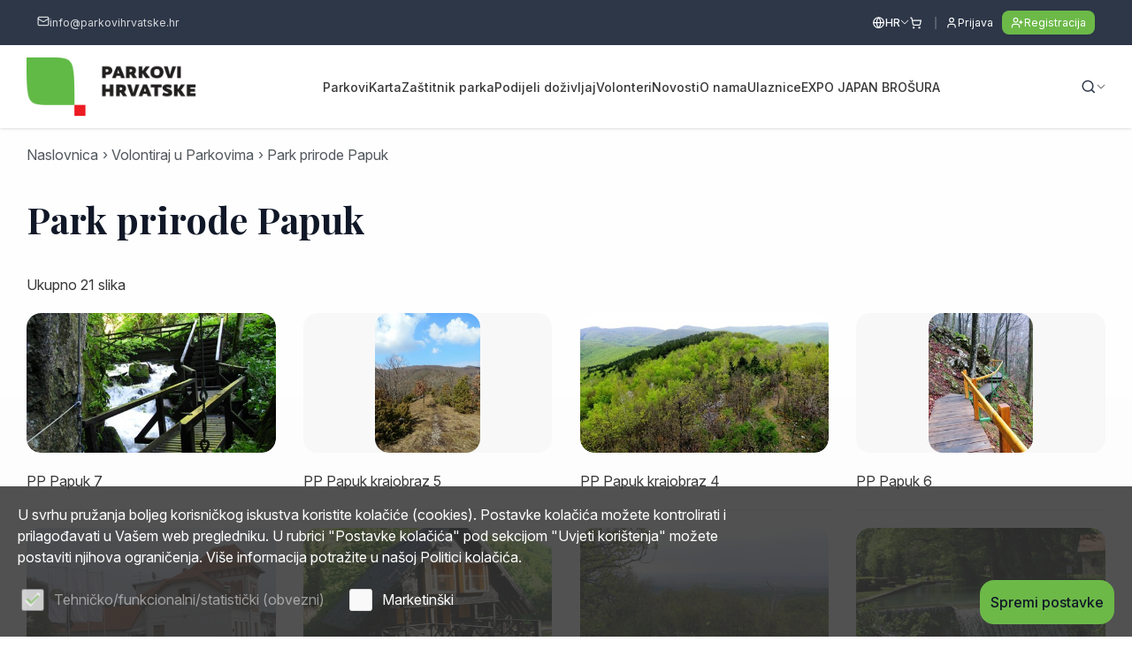

--- FILE ---
content_type: text/html; charset=utf-8
request_url: https://www.parkovihrvatske.hr/park-prirode-papuk?p_p_id=86&p_p_lifecycle=0&p_p_state=pop_up&p_p_col_id=svi-portleti&p_p_col_pos=1&p_p_col_count=2&_86_struts_action=%2Fportlet_configuration%2Fexport_import&_86_redirect=%2Fpark-prirode-papuk&_86_returnToFullPageURL=%2Fpark-prirode-papuk&_86_portletResource=mediagallery_WAR_parcsportlet&_86_
body_size: 20271
content:


<!doctype html>
<html id="htmlPageRoot" lang="hr">
<head><meta charset="utf-8" /><title>Park prirode Papuk -  Parkovi Hrvatske</title><meta name="description" content="Park prirode Papuk" /><meta name="keywords" content="Park, prirode, Papuk" /><meta name="dcterms.rightsHolder" content="Parkovi Hrvatske" /><script async src="https://api.omoguru.com/omoguruwidget/js/OmoWidget_v2.js" client-url="https://api.omoguru.com/omoguruwidget/config/parkovihrvatske.json" lang="hr"></script><meta id="head_meta_robots" name="robots" content="index,follow" /><meta name="dcterms.rights" content="WEB Marketing - https://www.wem.hr" /><meta name="viewport" content="width=device-width, initial-scale=1.0" /><meta name="format-detection" content="telephone=no" /><link rel="preconnect" href="https://fonts.googleapis.com" /><link rel="preconnect" href="https://fonts.gstatic.com" crossorigin="" /><link href="https://fonts.googleapis.com/css2?family=Open+Sans:wght@400;700&amp;display=swap" rel="stylesheet" /><link href="/assets/css/ParkoviHrvatske2023.min.2004377129.css" rel="stylesheet" media="screen">

<link href="/assets/css/ParkoviHrvatske2023_print.min.1414609653.css" rel="stylesheet" media="print">

<link rel="stylesheet" href="https://cdnjs.cloudflare.com/ajax/libs/animate.css/4.0.0/animate.min.css" /><link rel="stylesheet" type="text/css" href="../assets/js/tipped/dist/css/tipped.css" /><link rel="preconnect" href="https://fonts.googleapis.com" /><link rel="preconnect" href="https://fonts.gstatic.com" crossorigin="" /><link href="https://fonts.googleapis.com/css2?family=Inter:ital,opsz,wght@0,14..32,100..900;1,14..32,100..900&amp;family=Playfair+Display:ital,wght@0,400..900;1,400..900&amp;display=swap" rel="stylesheet" />

	<script type="text/javascript">
		var is_opera = navigator.userAgent.indexOf('Opera') > -1;
		var is_safari = navigator.userAgent.indexOf('AppleWebKit/') > -1;
		var is_chrome = navigator.userAgent.indexOf('Chrome') > -1;
		var is_firefox = navigator.userAgent.indexOf('Firefox') > -1;
		var is_mac = navigator.platform.toLowerCase().indexOf('mac') > -1;
		var is_linux = navigator.platform.toLowerCase().indexOf('linux') > -1;
		var browser_ie6 = false;
		var browser_ie7 = false;
		var browser_ie8 = false;
		var browser_ie = false;
	</script>

	<!--[if IE 6]><script type="text/javascript"> browser_ie6 = true; </script><![endif]-->
	<!--[if IE 7]><script type="text/javascript"> browser_ie7 = true; </script><![endif]-->
	<!--[if IE 8]><script type="text/javascript"> browser_ie8 = true; </script><![endif]-->
	<!--[if lte IE 9]><script type="text/javascript"> browser_ie = true; </script><![endif]-->

	<!--[if lte IE 9]>
			<link href="/assets/css/ie9.css?v=1003" rel="stylesheet" media="screen" />
			<script src="/assets/js/html5shiv.js"></script>
			<script src="/assets/js/html5shiv-printshiv.js"></script>
		<![endif]-->
	<!--[if lte IE 8]>
			<link href="/assets/css/ie8.css?v=1003" rel="stylesheet" media="screen" />
			<script src="/assets/js/selectivizr-min.js"></script>
		 <script src="/assets/js/legacy.js"></script>
		<![endif]-->
	<!--[if lte IE 7]><link href="/assets/css/ie7.css?v=1002" rel="stylesheet" media="screen" /><![endif]-->
	<!--[if lte IE 6]><link href="/assets/css/ie6.css?v=1002" rel="stylesheet" media="screen" /><![endif]-->

	<script src="//ajax.googleapis.com/ajax/libs/jquery/3.6.0/jquery.min.js"></script>
	<!-- Swiper za sada ide direkt. Ne kroz minifier zbog ES6+ u skripti. Već je minificiran-->
	<script src="/assets/js/swiper.min.js" type="text/javascript"></script>

	<script type="text/javascript">
		//<![CDATA[
		jQuery(document).ready(function () {
			InitColorbox();
			InitDatePickers();
			new WOW().init();
			if (!acceptanceCookieExists()) {
				jQuery("#cookie").addClass("visiblePopup");
			}
		});

		function InitDatePickers() {

			jQuery('.date-input input').each(function () {
				if (!$(this).hasClass('disable-autoinit')) {
					initDatePicker(this);
				}
			});
		}


		function InitColorbox() {

			jQuery.colorbox.settings.speed = 0;

			jQuery(".colorbox").colorbox({
				rel: function () {
					return jQuery(this).data('rel');
				},
				slideshow: true,
				slideshowAuto: false,
				slideshowSpeed: 3500,
				'next': translations['next'],
				'previous': translations['previous'],
				'close': translations['close'],
				current: translations['image'] + ' {current} ' + translations['of'] + ' {total}',
				slideshowStart: "start",
				slideshowStop: "stop",
				width: "100%",
				height: "100%",
				maxWidth: "100%",
				maxHeight: "100%",
				loop: false,
				fixed: true,
				retinaImage: true,
				retinaUrl: true,
				onLoad: function () {
					try {
						var index = jQuery.fn.colorbox.getCurrentIndex();
						IncrementPhotoHitCount(index);
					}
					catch (Error) {
						return;
					}
				},
				onComplete: function () {
					var altTitle = jQuery(this).find('img').attr('alt');
					if (altTitle) {
						jQuery('.cboxPhoto').attr({ 'alt': altTitle, 'title': altTitle });
						jQuery('#cboxContent #cboxTitle').html(altTitle);
					} else {
						jQuery('#cboxContent #cboxTitle').hide();
					}
				}
			});

			jQuery("a[rel='terms']").colorbox({
				rel: 'nofollow',
				title: '&nbsp;',
				iframe: true,
				scrolling: false,
				slideshow: false,
				fixed: true,
				width: "800px",
				height: "680px",
				maxWidth: "100%",
				maxHeight: "100%",
				fixed: true,
				onOpen: function () {
					jQuery('body').addClass('terms-popup');
				},
				onClosed: function () {
					jQuery('body').removeClass('terms-popup');
				},
			});

			jQuery("a[rel='cookie-settings']").colorbox({
				rel: 'nofollow',
				title: '&nbsp;',
				iframe: true,
				scrolling: false,
				slideshow: false,
				fixed: true,
				width: "800px",
				height: "680px",
				maxWidth: "100%",
				maxHeight: "100%",
				fixed: true,
				onOpen: function () {
					jQuery('body').addClass('terms-popup');
				},
				onClosed: function () {
					jQuery('body').removeClass('terms-popup');
				},
			});

			jQuery(".colorbox-html").colorbox({
				rel: 'nofollow',
				title: '&nbsp;',
				iframe: true,
				scrolling: false,
				slideshow: false,
				fixed: true,
				width: "800px",
				height: "680px",
				maxWidth: "100%",
				maxHeight: "100%",
				fixed: true,
				onOpen: function () {
					jQuery('body').addClass('terms-popup');
				},
				onClosed: function () {
					jQuery('body').removeClass('terms-popup');
				},
			});

			jQuery(".js-galleryInitWrapper").each(function () {
				console.log(this)
				jQuery(".js-galleryInitWrapper a").colorbox({
					inline: true,
					width: "100%",
					height: "100%",
					iframe: false,
					scrolling: false,
					slideshow: false,
					fixed: true,
					onOpen: function () {
						jQuery('body').addClass('fullScreenGallery--open');
					},
					onClosed: function () {
						jQuery('body').removeClass('fullScreenGallery--open');
					},
				});
			});

			initSiteGalleryColorbox();
		}

		function initSiteGalleryColorbox() {
			jQuery(".siteGallery__gridItem a").colorbox({
				inline: true,
				width: "100%",
				height: "100%",
				iframe: false,
				scrolling: false,
				slideshow: false,
				fixed: true,
				href: "#fullScreenGallery",
				onOpen: function () {
					jQuery('body').addClass('fullScreenGallery--open');
				},
				onClosed: function () {
					jQuery('body').removeClass('fullScreenGallery--open');
				},
			});

			jQuery(".virtualGallery__gridItem a").colorbox({
				inline: true,
				width: "100%",
				height: "100%",
				iframe: false,
				scrolling: false,
				slideshow: false,
				fixed: true,
				href: "#fullScreenGalleryVirtual",
				onOpen: function () {
					jQuery('body').addClass('fullScreenGallery--open');
				},
				onClosed: function () {
					jQuery('body').removeClass('fullScreenGallery--open');
				},
			})
		}
		//]]>
	</script>

	<link rel="apple-touch-icon" sizes="180x180" href="/assets/images/favicon/apple-touch-icon.png" /><link rel="icon" type="image/png" href="/assets/images/favicon/favicon-32x32.png" sizes="32x32" /><link rel="icon" type="image/png" href="/assets/images/favicon/favicon-16x16.png" sizes="16x16" /><link rel="manifest" href="/assets/images/favicon/manifest.json" /><link rel="mask-icon" href="/assets/images/favicon/safari-pinned-tab.svg" color="#034ea2" /><link rel="shortcut icon" href="/assets/images/favicon/favicon.ico" /><meta name="msapplication-config" content="/assets/images/favicon/browserconfig.xml" /><meta name="theme-color" content="#ffffff" /><meta property="og:title" content="Park prirode Papuk" /><meta property="og:type" content="website" /><meta property="og:url" content="https://www.parkovihrvatske.hr/park-prirode-papuk" /><meta property="og:image" content="https://www.parkovihrvatske.hr/EasyEdit/UserFiles/Fotogalerija/pp-papuk-7-638228664480967651_780_439.jpeg" /><meta property="og:site_name" content="Parkovi Hrvatske" /><meta property="og:description" content="" /><meta property="fb:app_id" content="245763922438456" /></head>

<body>

	

	

	<form name="frmMain" method="post" action="/park-prirode-papuk?p_p_id=86&amp;p_p_lifecycle=0&amp;p_p_state=pop_up&amp;p_p_col_id=svi-portleti&amp;p_p_col_pos=1&amp;p_p_col_count=2&amp;_86_struts_action=%2Fportlet_configuration%2Fexport_import&amp;_86_redirect=%2Fpark-prirode-papuk&amp;_86_returnToFullPageURL=%2Fpark-prirode-papuk&amp;_86_portletResource=mediagallery_WAR_parcsportlet&amp;_86_" onsubmit="javascript:return WebForm_OnSubmit();" id="frmMain" class="page-gallery-main lang-hr">
<div>
<input type="hidden" name="__EVENTTARGET" id="__EVENTTARGET" value="" />
<input type="hidden" name="__EVENTARGUMENT" id="__EVENTARGUMENT" value="" />
<input type="hidden" name="__VIEWSTATE" id="__VIEWSTATE" value="/[base64]" />
</div>

<script type="text/javascript">
//<![CDATA[
var theForm = document.forms['frmMain'];
if (!theForm) {
    theForm = document.frmMain;
}
function __doPostBack(eventTarget, eventArgument) {
    if (!theForm.onsubmit || (theForm.onsubmit() != false)) {
        theForm.__EVENTTARGET.value = eventTarget;
        theForm.__EVENTARGUMENT.value = eventArgument;
        theForm.submit();
    }
}
//]]>
</script>



<script src="/assets/js/ParkoviHrvatske2023.min.1697271040.js" type="text/javascript"></script>
<script src="/assets/js/datepicker_translations/hr_HR.js" type="text/javascript"></script>
<script type="text/javascript">
//<![CDATA[
function WebForm_OnSubmit() {
if (typeof(ValidatorOnSubmit) == "function" && ValidatorOnSubmit() == false) return false;
return true;
}
//]]>
</script>

<div>

	<input type="hidden" name="__VIEWSTATEGENERATOR" id="__VIEWSTATEGENERATOR" value="CA0B0334" />
</div>

		

		<script type="text/javascript">
			//<![CDATA[
			var pageUrl = '/park-prirode-papuk';
			var pageUrlWithParams = pageUrl;
			var paramsForCart = '';
			if (paramsForCart && paramsForCart != undefined) {
				pageUrlWithParams += "?Type=" + paramsForCart;

			}
			var varActiveLanguage = 'hr';
			var translations = new Array();
			translations['next'] = 'Slijedeća';
			translations['previous'] = 'Prethodna';
			translations['close'] = 'Zatvori';
			translations['image'] = 'Slika';
			translations['of'] = 'od';

			function IncrementHitCount(data) {
				var sendUrl = '/Handlers/Tools.ashx?UtilClass=HitCountTool&data=' + data + '&time=' + new Date().getTime();
				jQuery.ajax({ url: sendUrl });
			}
			function acceptanceCookieExists() {
				var cookieName = 'AcceptedCookieLevel-ParkoviHrvatske';
				return document.cookie.indexOf(cookieName) != -1;
			}
			//]]>
		</script>
		<!-- Progress bar -->
		<div class="progress-wrapper">
			<div class="progress-bar" id="progressBar"></div>
		</div>

		<header id="pageHeader" class="header pageHeaderFixed">

			<a href="#pageContainer" class="skip">Preskoči na sadržaj</a>

			<!-- Top navigation -->
			<div class="top-nav">

				<div class="top-nav-wrap">
					<div class="top-nav-links">
						<ul>
							
							<!-- E-mail -->
							<li>
								<a href="/cdn-cgi/l/email-protection#573e393138172736253c38213e3f25213623243c32793f25">
									<svg xmlns="http://www.w3.org/2000/svg" width="14" height="14" viewBox="0 0 14 14" fill="none">
										<path d="M12.8333 4.08333L7.58857 7.42408C7.41059 7.52745 7.20844 7.5819 7.00261 7.5819C6.79679 7.5819 6.59463 7.52745 6.41666 7.42408L1.16666 4.08333" stroke="white" stroke-opacity="0.8" stroke-width="1.16667" stroke-linecap="round" stroke-linejoin="round" />
										<path d="M11.6667 2.33333H2.33332C1.68899 2.33333 1.16666 2.85566 1.16666 3.49999V10.5C1.16666 11.1443 1.68899 11.6667 2.33332 11.6667H11.6667C12.311 11.6667 12.8333 11.1443 12.8333 10.5V3.49999C12.8333 2.85566 12.311 2.33333 11.6667 2.33333Z" stroke="white" stroke-opacity="0.8" stroke-width="1.16667" stroke-linecap="round" stroke-linejoin="round" />
									</svg>
									<span class="__cf_email__" data-cfemail="c8a1a6aea788b8a9baa3a7bea1a0babea9bcbba3ade6a0ba">[email&#160;protected]</span></a>
							</li>
							
						</ul>
					</div>
					<div class="top-nav-links-right">

						<!-- Izbor jezika -->
						
						<nav class="header__language language">
							<div class="switch lang-hr" onclick="jQuery(this).closest('.language').toggleClass('open')">
								<svg xmlns="http://www.w3.org/2000/svg" width="15" height="15" viewBox="0 0 15 15" fill="none">
									<path d="M7.51998 13.4833C10.7416 13.4833 13.3533 10.8717 13.3533 7.65C13.3533 4.42834 10.7416 1.81667 7.51998 1.81667C4.29832 1.81667 1.68665 4.42834 1.68665 7.65C1.68665 10.8717 4.29832 13.4833 7.51998 13.4833Z" stroke="white" stroke-width="1.16667" stroke-linecap="round" stroke-linejoin="round" />
									<path d="M7.51998 1.81667C6.02212 3.38942 5.18665 5.4781 5.18665 7.65C5.18665 9.8219 6.02212 11.9106 7.51998 13.4833C9.01784 11.9106 9.85331 9.8219 9.85331 7.65C9.85331 5.4781 9.01784 3.38942 7.51998 1.81667Z" stroke="white" stroke-width="1.16667" stroke-linecap="round" stroke-linejoin="round" />
									<path d="M1.68665 7.64999H13.3533" stroke="white" stroke-width="1.16667" stroke-linecap="round" stroke-linejoin="round" />
								</svg><span class='lang-icon'></span><span class='lang-title'>HR</span>
							</div>
							<div class="panel">
								<ul id="language" class="language links cf">
<li id="hr" class="on lang-hr"><a href="/" title="HR"><span class='lang-icon'></span><span class='lang-title'>HR</span></a></li>
<li id="en" class="lang-en"><a href="/en/" title="EN"><span class='lang-icon'></span><span class='lang-title'>EN</span></a></li>
</ul>
							</div>
						</nav>
						
						<!-- Header links: shop, user login/register -->
						<nav class="header__links">
							<ul class="links">
								

								<li class="header__links_webshop">
									

<a href="/kosarica?Type=Cart" title="Košarica" class="header__links_webshopLink">
	<svg xmlns="http://www.w3.org/2000/svg" width="15" height="14" viewBox="0 0 15 14" fill="none">
	  <path d="M5.16671 12.8333C5.48887 12.8333 5.75004 12.5722 5.75004 12.25C5.75004 11.9278 5.48887 11.6667 5.16671 11.6667C4.84454 11.6667 4.58337 11.9278 4.58337 12.25C4.58337 12.5722 4.84454 12.8333 5.16671 12.8333Z" stroke="white" stroke-width="1.16667" stroke-linecap="round" stroke-linejoin="round"/>
	  <path d="M11.5833 12.8333C11.9055 12.8333 12.1667 12.5722 12.1667 12.25C12.1667 11.9278 11.9055 11.6667 11.5833 11.6667C11.2612 11.6667 11 11.9278 11 12.25C11 12.5722 11.2612 12.8333 11.5833 12.8333Z" stroke="white" stroke-width="1.16667" stroke-linecap="round" stroke-linejoin="round"/>
	  <path d="M1.6958 1.19583H2.86247L4.41413 8.44083C4.47105 8.70617 4.61869 8.94336 4.83163 9.11158C5.04457 9.2798 5.3095 9.36853 5.5808 9.3625H11.2858C11.5513 9.36207 11.8087 9.27108 12.0156 9.10457C12.2224 8.93805 12.3662 8.70597 12.4233 8.44666L13.3858 4.1125H3.48663" stroke="white" stroke-width="1.16667" stroke-linecap="round" stroke-linejoin="round"/>
	</svg>
</a>

<script data-cfasync="false" src="/cdn-cgi/scripts/5c5dd728/cloudflare-static/email-decode.min.js"></script><script type="text/javascript">
	function AddCartRefreshHandler() {
		RefreshCartUIHandlers.add(RefreshCartStatus);
	}
	function iOSHoverFix() {
		jQuery('.hdr-cart-box .hdr-cart a, .hdr-cart-box .hdr-wishlist a').on('click touchend', function (e) {
			var el = jQuery(this);
			var link = el.attr('href');
			window.location = link;
		});
	}
	function RefreshCartStatus(strStructureID) {
		jQuery.ajax({
			url: '/Handlers/CartHandler.ashx?NC=0233521&NoUrlRewrite=1&GetCurrentData=1&StrucID=1', success: function (data) {
				if (data != '') {
					jQuery('.hdr-cart-box').hide().html(data).children().unwrap().show();
				}
			}
		});
	}
	jQuery(document).ready(function () {
		iOSHoverFix();
		if (!window["__AddCartRefreshHandler"]) {
			window["__AddCartRefreshHandler"] = true;
			AddCartRefreshHandler();
		}
	});
</script>

								</li>

								<li class="header__links_login">
									<a href="/prijava">
										<svg xmlns="http://www.w3.org/2000/svg" width="14" height="15" viewBox="0 0 14 15" fill="none">
											<path d="M11.0833 12.9V11.7333C11.0833 11.1145 10.8375 10.521 10.3999 10.0834C9.96229 9.64583 9.3688 9.39999 8.74996 9.39999H5.24996C4.63112 9.39999 4.03763 9.64583 3.60004 10.0834C3.16246 10.521 2.91663 11.1145 2.91663 11.7333V12.9" stroke="white" stroke-width="1.16667" stroke-linecap="round" stroke-linejoin="round" />
											<path d="M6.99996 7.06666C8.28862 7.06666 9.33329 6.02199 9.33329 4.73333C9.33329 3.44466 8.28862 2.39999 6.99996 2.39999C5.71129 2.39999 4.66663 3.44466 4.66663 4.73333C4.66663 6.02199 5.71129 7.06666 6.99996 7.06666Z" stroke="white" stroke-width="1.16667" stroke-linecap="round" stroke-linejoin="round" />
										</svg>
										Prijava
									</a>
								</li>
								<li class="header__links_registration">
									<a href="/registracija">
										<svg xmlns="http://www.w3.org/2000/svg" width="15" height="15" viewBox="0 0 15 15" fill="none">
											<path d="M9.58329 12.9V11.7333C9.58329 11.1145 9.33746 10.521 8.89987 10.0834C8.46229 9.64583 7.8688 9.39999 7.24996 9.39999H3.74996C3.13112 9.39999 2.53763 9.64583 2.10004 10.0834C1.66246 10.521 1.41663 11.1145 1.41663 11.7333V12.9" stroke="white" stroke-width="1.16667" stroke-linecap="round" stroke-linejoin="round" />
											<path d="M5.49996 7.06666C6.78862 7.06666 7.83329 6.02199 7.83329 4.73333C7.83329 3.44466 6.78862 2.39999 5.49996 2.39999C4.21129 2.39999 3.16663 3.44466 3.16663 4.73333C3.16663 6.02199 4.21129 7.06666 5.49996 7.06666Z" stroke="white" stroke-width="1.16667" stroke-linecap="round" stroke-linejoin="round" />
											<path d="M11.3334 5.31667V8.81667" stroke="white" stroke-width="1.16667" stroke-linecap="round" stroke-linejoin="round" />
											<path d="M13.0834 7.06667H9.58337" stroke="white" stroke-width="1.16667" stroke-linecap="round" stroke-linejoin="round" />
										</svg>
										Registracija
									</a>
								</li>
								
							</ul>
						</nav>
					</div>
				</div>

			</div>

			<div class="wrap">


				<div class="header__container">

					<!-- Logo -->
					<div class="header__logo" id="logo">
						<a href="/index">
							<img src="/assets/images/css/logo.png" alt="Parkovi Hrvatske" />
						</a>
					</div>

					<!-- Desktop menu  -->
					

					<nav class="header__container_nav" id="navigation">
						<ul id="menu">
<li><a href="/parkovi" title="Parkovi">Parkovi</a></li>
<li><a href="/karta" title="Karta">Karta</a></li>
<li><a href="/zastitnik-parka" title="Zaštitnik parka">Zaštitnik parka</a></li>
<li><a href="/podijeli-dozivljaj" title="Podijeli doživljaj">Podijeli doživljaj</a></li>
<li><a href="/volonteri" title="Volonteri">Volonteri</a></li>
<li><a href="/novosti" title="Novosti ">Novosti </a></li>
<li><a href="/o-nama" title="O nama">O nama</a></li>
<li><a href="/ulaznice" title="Ulaznice">Ulaznice</a></li>
<li><a href="/expo-japan-brosura" title="EXPO JAPAN BROŠURA">EXPO JAPAN BROŠURA</a></li>
</ul>
					</nav>
					

					<div class="header__search_menu_icon">
						<!-- Search -->
						<div id="pnlSearch">
	
							<div id="searchBox" class="header__search search-box">
								<div class="switch" onclick="jQuery(this).closest('.search-box').toggleClass('open');">
									<svg xmlns="http://www.w3.org/2000/svg" width="18" height="18" viewBox="0 0 18 18" fill="none">
										<path d="M15.3125 15.5625L12.1479 12.3979" stroke="#2D3748" stroke-width="1.45833" stroke-linecap="round" stroke-linejoin="round" />
										<path d="M8.02083 14.1042C11.2425 14.1042 13.8542 11.4925 13.8542 8.27083C13.8542 5.04917 11.2425 2.4375 8.02083 2.4375C4.79917 2.4375 2.1875 5.04917 2.1875 8.27083C2.1875 11.4925 4.79917 14.1042 8.02083 14.1042Z" stroke="#2D3748" stroke-width="1.45833" stroke-linecap="round" stroke-linejoin="round" />
									</svg>
								</div>
								<div class="panel">
									<fieldset class="cf">
										<label class="hidden" for="txtSearch">Upišite pojam za pretragu</label>
										<input name="txtSearch" type="search" id="txtSearch" class="search-input" placeholder="Upišite pojam..." />
										<span id="valSearch" style="color:Red;display:none;"></span>
										<button onclick="if (typeof(Page_ClientValidate) == 'function') Page_ClientValidate('SearchValidation'); __doPostBack('btnSearch','')" id="btnSearch" class="search-submit" type="submit" ValidationGroup="SearchValidation" title="Traži">
											<svg xmlns="http://www.w3.org/2000/svg" width="18" height="18" viewBox="0 0 18 18" fill="none">
												<path d="M15.3125 15.5625L12.1479 12.3979" stroke="#2D3748" stroke-width="1.45833" stroke-linecap="round" stroke-linejoin="round" />
												<path d="M8.02083 14.1042C11.2425 14.1042 13.8542 11.4925 13.8542 8.27083C13.8542 5.04917 11.2425 2.4375 8.02083 2.4375C4.79917 2.4375 2.1875 5.04917 2.1875 8.27083C2.1875 11.4925 4.79917 14.1042 8.02083 14.1042Z" stroke="#2D3748" stroke-width="1.45833" stroke-linecap="round" stroke-linejoin="round" />
											</svg>
										</button>
									</fieldset>
								</div>
								<script type="text/javascript">
									jQuery(function () {
										jQuery('#txtSearch').keypress(function (e) {
											if (e.keyCode == 13) {
												document.getElementById('btnSearch').click();
												e.preventDefault();
												return false;
											}
										});
									});
								</script>
							</div>
						
</div>
						<!-- Hamburger menu icon  -->
						<div class="header__navToggle">
							<div type="button" class="hamburger hamburger--spin js-menu-toggle" title="Menu" tabindex="0" role="button">
								<span class="hamburger__box">
									<span class="hamburger__inner"></span>
								</span>
							</div>
						</div>
					</div>
				</div>
			</div>
		</header>

		<!-- Home slider -->
		

		<!-- Main content -->
		<main id="pageContainer">
			

<div class="container-row container-row-main">
	<div class="wrap">

		

<nav class="path cf">
  <div class="path-wrapper">
      <ul id="path" class="cf">
<li><a href="https://www.parkovihrvatske.hr/" title="Naslovnica">Naslovnica</a></li>
<li><a href="/volontiraj-u-parkovima" title="Volontiraj u Parkovima">Volontiraj u Parkovima</a></li>
<li class="on"><a href="/park-prirode-papuk" title="Park prirode Papuk">Park prirode Papuk</a></li>
</ul>
  </div>
</nav>



		<section id="container" class="cf">
			<h1>
				Park prirode Papuk

			</h1>

			
			<p class="gallery-main-images">Ukupno 21 slika</p>

			<div class="gallery-main-listing cf js-galleryInitWrapper">
				
						<article class="gallery-main-box col tablet-c12 mob-c12 c6">
							<div class="gallery-main-image">
								<a href="#galleryId" class="js-galleryInit" title="PP Papuk 7">
									<img src="/EasyEdit/UserFiles/Fotogalerija/pp-papuk-7-638228664480967651_456_257.jpeg" alt="PP Papuk 7"><span class="mask"></span></a>
								</a>
							</div>
							<div class="gallery-main-title"><p>PP Papuk 7</p></div>
						</article>
					
						<article class="gallery-main-box col tablet-c12 mob-c12 c6">
							<div class="gallery-main-image">
								<a href="#galleryId" class="js-galleryInit" title="PP Papuk krajobraz 5">
									<img src="/EasyEdit/UserFiles/Fotogalerija/pp-papuk-krajobraz-5-638228664497926166_456_257.jpeg" alt="PP Papuk krajobraz 5"><span class="mask"></span></a>
								</a>
							</div>
							<div class="gallery-main-title"><p>PP Papuk krajobraz 5</p></div>
						</article>
					
						<article class="gallery-main-box col tablet-c12 mob-c12 c6">
							<div class="gallery-main-image">
								<a href="#galleryId" class="js-galleryInit" title="PP Papuk krajobraz 4">
									<img src="/EasyEdit/UserFiles/Fotogalerija/pp-papuk-krajobraz-4-638228664520441397_456_257.jpeg" alt="PP Papuk krajobraz 4"><span class="mask"></span></a>
								</a>
							</div>
							<div class="gallery-main-title"><p>PP Papuk krajobraz 4</p></div>
						</article>
					
						<article class="gallery-main-box col tablet-c12 mob-c12 c6">
							<div class="gallery-main-image">
								<a href="#galleryId" class="js-galleryInit" title="PP Papuk 6">
									<img src="/EasyEdit/UserFiles/Fotogalerija/pp-papuk-6-638228664538836582_456_257.jpeg" alt="PP Papuk 6"><span class="mask"></span></a>
								</a>
							</div>
							<div class="gallery-main-title"><p>PP Papuk 6</p></div>
						</article>
					
						<article class="gallery-main-box col tablet-c12 mob-c12 c6">
							<div class="gallery-main-image">
								<a href="#galleryId" class="js-galleryInit" title="PP Papuk smještaj 1">
									<img src="/EasyEdit/UserFiles/Fotogalerija/pp-papuk-smjestaj-1-638228664563809334_456_257.jpeg" alt="PP Papuk smještaj 1"><span class="mask"></span></a>
								</a>
							</div>
							<div class="gallery-main-title"><p>PP Papuk smještaj 1</p></div>
						</article>
					
						<article class="gallery-main-box col tablet-c12 mob-c12 c6">
							<div class="gallery-main-image">
								<a href="#galleryId" class="js-galleryInit" title="PP Papuk 5">
									<img src="/EasyEdit/UserFiles/Fotogalerija/pp-papuk-5-638228664578975041_456_257.jpeg" alt="PP Papuk 5"><span class="mask"></span></a>
								</a>
							</div>
							<div class="gallery-main-title"><p>PP Papuk 5</p></div>
						</article>
					
						<article class="gallery-main-box col tablet-c12 mob-c12 c6">
							<div class="gallery-main-image">
								<a href="#galleryId" class="js-galleryInit" title="PP Papuk krajobraz 3">
									<img src="/EasyEdit/UserFiles/Fotogalerija/pp-papuk-krajobraz-3-638228664595349427_456_257.jpeg" alt="PP Papuk krajobraz 3"><span class="mask"></span></a>
								</a>
							</div>
							<div class="gallery-main-title"><p>PP Papuk krajobraz 3</p></div>
						</article>
					
						<article class="gallery-main-box col tablet-c12 mob-c12 c6">
							<div class="gallery-main-image">
								<a href="#galleryId" class="js-galleryInit" title="PP Papuk 4">
									<img src="/EasyEdit/UserFiles/Fotogalerija/pp-papuk-4-638228664611185971_456_257.jpeg" alt="PP Papuk 4"><span class="mask"></span></a>
								</a>
							</div>
							<div class="gallery-main-title"><p>PP Papuk 4</p></div>
						</article>
					
						<article class="gallery-main-box col tablet-c12 mob-c12 c6">
							<div class="gallery-main-image">
								<a href="#galleryId" class="js-galleryInit" title="PP Papuk krajobraz 2">
									<img src="/EasyEdit/UserFiles/Fotogalerija/pp-papuk-krajobraz-2-638228664629158575_456_257.jpeg" alt="PP Papuk krajobraz 2"><span class="mask"></span></a>
								</a>
							</div>
							<div class="gallery-main-title"><p>PP Papuk krajobraz 2</p></div>
						</article>
					
						<article class="gallery-main-box col tablet-c12 mob-c12 c6">
							<div class="gallery-main-image">
								<a href="#galleryId" class="js-galleryInit" title="PP Papuk volontiranje 4">
									<img src="/EasyEdit/UserFiles/Fotogalerija/pp-papuk-volontiranje-4-638228664644055360_456_257.jpeg" alt="PP Papuk volontiranje 4"><span class="mask"></span></a>
								</a>
							</div>
							<div class="gallery-main-title"><p>PP Papuk volontiranje 4</p></div>
						</article>
					
						<article class="gallery-main-box col tablet-c12 mob-c12 c6">
							<div class="gallery-main-image">
								<a href="#galleryId" class="js-galleryInit" title="PP Papuk volontiranje 3">
									<img src="/EasyEdit/UserFiles/Fotogalerija/pp-papuk-volontiranje-3-638228664660692714_456_257.jpeg" alt="PP Papuk volontiranje 3"><span class="mask"></span></a>
								</a>
							</div>
							<div class="gallery-main-title"><p>PP Papuk volontiranje 3</p></div>
						</article>
					
						<article class="gallery-main-box col tablet-c12 mob-c12 c6">
							<div class="gallery-main-image">
								<a href="#galleryId" class="js-galleryInit" title="PP Papuk smještaj">
									<img src="/EasyEdit/UserFiles/Fotogalerija/pp-papuk-smjestaj-638228664677235617_456_257.jpeg" alt="PP Papuk smještaj"><span class="mask"></span></a>
								</a>
							</div>
							<div class="gallery-main-title"><p>PP Papuk smještaj</p></div>
						</article>
					
						<article class="gallery-main-box col tablet-c12 mob-c12 c6">
							<div class="gallery-main-image">
								<a href="#galleryId" class="js-galleryInit" title="PP Papuk volontiranje 2">
									<img src="/EasyEdit/UserFiles/Fotogalerija/pp-papuk-volontiranje-2-638228664693160266_456_257.jpeg" alt="PP Papuk volontiranje 2"><span class="mask"></span></a>
								</a>
							</div>
							<div class="gallery-main-title"><p>PP Papuk volontiranje 2</p></div>
						</article>
					
						<article class="gallery-main-box col tablet-c12 mob-c12 c6">
							<div class="gallery-main-image">
								<a href="#galleryId" class="js-galleryInit" title="PP Papuk 3">
									<img src="/EasyEdit/UserFiles/Fotogalerija/pp-papuk-3-638228664708778486_456_257.jpeg" alt="PP Papuk 3"><span class="mask"></span></a>
								</a>
							</div>
							<div class="gallery-main-title"><p>PP Papuk 3</p></div>
						</article>
					
						<article class="gallery-main-box col tablet-c12 mob-c12 c6">
							<div class="gallery-main-image">
								<a href="#galleryId" class="js-galleryInit" title="PP Papuk volontiranje 1">
									<img src="/EasyEdit/UserFiles/Fotogalerija/pp-papuk-volontiranje-1-638228664725313821_456_257.jpeg" alt="PP Papuk volontiranje 1"><span class="mask"></span></a>
								</a>
							</div>
							<div class="gallery-main-title"><p>PP Papuk volontiranje 1</p></div>
						</article>
					
						<article class="gallery-main-box col tablet-c12 mob-c12 c6">
							<div class="gallery-main-image">
								<a href="#galleryId" class="js-galleryInit" title="PP Papuk 2">
									<img src="/EasyEdit/UserFiles/Fotogalerija/pp-papuk-2-638228664751568731_456_257.jpeg" alt="PP Papuk 2"><span class="mask"></span></a>
								</a>
							</div>
							<div class="gallery-main-title"><p>PP Papuk 2</p></div>
						</article>
					
						<article class="gallery-main-box col tablet-c12 mob-c12 c6">
							<div class="gallery-main-image">
								<a href="#galleryId" class="js-galleryInit" title="PP Papuk krajobraz 1">
									<img src="/EasyEdit/UserFiles/Fotogalerija/pp-papuk-krajobraz-1-638228664767831653_456_257.jpeg" alt="PP Papuk krajobraz 1"><span class="mask"></span></a>
								</a>
							</div>
							<div class="gallery-main-title"><p>PP Papuk krajobraz 1</p></div>
						</article>
					
						<article class="gallery-main-box col tablet-c12 mob-c12 c6">
							<div class="gallery-main-image">
								<a href="#galleryId" class="js-galleryInit" title="PP Papuk 1">
									<img src="/EasyEdit/UserFiles/Fotogalerija/pp-papuk-1-638228664782576010_456_257.jpeg" alt="PP Papuk 1"><span class="mask"></span></a>
								</a>
							</div>
							<div class="gallery-main-title"><p>PP Papuk 1</p></div>
						</article>
					
						<article class="gallery-main-box col tablet-c12 mob-c12 c6">
							<div class="gallery-main-image">
								<a href="#galleryId" class="js-galleryInit" title="PP Papuk krajobraz">
									<img src="/EasyEdit/UserFiles/Fotogalerija/pp-papuk-krajobraz-638228664797703970_456_257.jpeg" alt="PP Papuk krajobraz"><span class="mask"></span></a>
								</a>
							</div>
							<div class="gallery-main-title"><p>PP Papuk krajobraz</p></div>
						</article>
					
						<article class="gallery-main-box col tablet-c12 mob-c12 c6">
							<div class="gallery-main-image">
								<a href="#galleryId" class="js-galleryInit" title="PP Papuk volontiranje">
									<img src="/EasyEdit/UserFiles/Fotogalerija/pp-papuk-volontiranje-638228664812202972_456_257.jpeg" alt="PP Papuk volontiranje"><span class="mask"></span></a>
								</a>
							</div>
							<div class="gallery-main-title"><p>PP Papuk volontiranje</p></div>
						</article>
					
						<article class="gallery-main-box col tablet-c12 mob-c12 c6">
							<div class="gallery-main-image">
								<a href="#galleryId" class="js-galleryInit" title="PP Papuk">
									<img src="/EasyEdit/UserFiles/Fotogalerija/pp-papuk-638228664829907056_456_257.jpeg" alt="PP Papuk"><span class="mask"></span></a>
								</a>
							</div>
							<div class="gallery-main-title"><p>PP Papuk</p></div>
						</article>
					
			</div>

			<!-- Gallery lightbox -->
			<div class="fullScreenGallery fullScreenGallery--generic" id="galleryId" role="dialog" aria-label="Fotogalerija">
				<div class="fullScreenGallery__main">
					<div class="swiper fullGallery-slider">
						<div class="swiper-wrapper">

							
									<!-- Gallery slide -->
									<div class="swiper-slide">
										<div class="fGalleryItem">
											<div class="fGalleryItem__header">
												<!-- Ikona parka -->
												
												<div class="fGalleryItem__header_icon">
													<img src="/EasyEdit/UserFiles/ParkIcons/papuk_638191790014809725_638222676792263780.png" alt="Park prirode Papuk">
												</div>
												
												<!-- /Ikona parka -->
												<div class="fGalleryItem__header_content">
													<!-- Naziv slike -->
													<div class="fGalleryItem__header_title">
														PP Papuk 7
													</div>
													<!-- /Naziv slike -->
												</div>
											</div>
											<div class="fGalleryItem__main">
												<!-- Fotografija -->
												<div class="fGalleryMainImg">
													<img src="/EasyEdit/UserFiles/Fotogalerija/pp-papuk-7-638228664480967651_1600_900.jpeg" alt="PP Papuk 7">
												</div>
												<!-- /Fotografija -->
											</div>
										</div>
									</div>
									<!-- /Gallery slide -->

								
									<!-- Gallery slide -->
									<div class="swiper-slide">
										<div class="fGalleryItem">
											<div class="fGalleryItem__header">
												<!-- Ikona parka -->
												
												<div class="fGalleryItem__header_icon">
													<img src="/EasyEdit/UserFiles/ParkIcons/papuk_638191790014809725_638222676792263780.png" alt="Park prirode Papuk">
												</div>
												
												<!-- /Ikona parka -->
												<div class="fGalleryItem__header_content">
													<!-- Naziv slike -->
													<div class="fGalleryItem__header_title">
														PP Papuk krajobraz 5
													</div>
													<!-- /Naziv slike -->
												</div>
											</div>
											<div class="fGalleryItem__main">
												<!-- Fotografija -->
												<div class="fGalleryMainImg">
													<img src="/EasyEdit/UserFiles/Fotogalerija/pp-papuk-krajobraz-5-638228664497926166_1600_900.jpeg" alt="PP Papuk krajobraz 5">
												</div>
												<!-- /Fotografija -->
											</div>
										</div>
									</div>
									<!-- /Gallery slide -->

								
									<!-- Gallery slide -->
									<div class="swiper-slide">
										<div class="fGalleryItem">
											<div class="fGalleryItem__header">
												<!-- Ikona parka -->
												
												<div class="fGalleryItem__header_icon">
													<img src="/EasyEdit/UserFiles/ParkIcons/papuk_638191790014809725_638222676792263780.png" alt="Park prirode Papuk">
												</div>
												
												<!-- /Ikona parka -->
												<div class="fGalleryItem__header_content">
													<!-- Naziv slike -->
													<div class="fGalleryItem__header_title">
														PP Papuk krajobraz 4
													</div>
													<!-- /Naziv slike -->
												</div>
											</div>
											<div class="fGalleryItem__main">
												<!-- Fotografija -->
												<div class="fGalleryMainImg">
													<img src="/EasyEdit/UserFiles/Fotogalerija/pp-papuk-krajobraz-4-638228664520441397_1600_900.jpeg" alt="PP Papuk krajobraz 4">
												</div>
												<!-- /Fotografija -->
											</div>
										</div>
									</div>
									<!-- /Gallery slide -->

								
									<!-- Gallery slide -->
									<div class="swiper-slide">
										<div class="fGalleryItem">
											<div class="fGalleryItem__header">
												<!-- Ikona parka -->
												
												<div class="fGalleryItem__header_icon">
													<img src="/EasyEdit/UserFiles/ParkIcons/papuk_638191790014809725_638222676792263780.png" alt="Park prirode Papuk">
												</div>
												
												<!-- /Ikona parka -->
												<div class="fGalleryItem__header_content">
													<!-- Naziv slike -->
													<div class="fGalleryItem__header_title">
														PP Papuk 6
													</div>
													<!-- /Naziv slike -->
												</div>
											</div>
											<div class="fGalleryItem__main">
												<!-- Fotografija -->
												<div class="fGalleryMainImg">
													<img src="/EasyEdit/UserFiles/Fotogalerija/pp-papuk-6-638228664538836582_1600_900.jpeg" alt="PP Papuk 6">
												</div>
												<!-- /Fotografija -->
											</div>
										</div>
									</div>
									<!-- /Gallery slide -->

								
									<!-- Gallery slide -->
									<div class="swiper-slide">
										<div class="fGalleryItem">
											<div class="fGalleryItem__header">
												<!-- Ikona parka -->
												
												<div class="fGalleryItem__header_icon">
													<img src="/EasyEdit/UserFiles/ParkIcons/papuk_638191790014809725_638222676792263780.png" alt="Park prirode Papuk">
												</div>
												
												<!-- /Ikona parka -->
												<div class="fGalleryItem__header_content">
													<!-- Naziv slike -->
													<div class="fGalleryItem__header_title">
														PP Papuk smještaj 1
													</div>
													<!-- /Naziv slike -->
												</div>
											</div>
											<div class="fGalleryItem__main">
												<!-- Fotografija -->
												<div class="fGalleryMainImg">
													<img src="/EasyEdit/UserFiles/Fotogalerija/pp-papuk-smjestaj-1-638228664563809334_1600_900.jpeg" alt="PP Papuk smještaj 1">
												</div>
												<!-- /Fotografija -->
											</div>
										</div>
									</div>
									<!-- /Gallery slide -->

								
									<!-- Gallery slide -->
									<div class="swiper-slide">
										<div class="fGalleryItem">
											<div class="fGalleryItem__header">
												<!-- Ikona parka -->
												
												<div class="fGalleryItem__header_icon">
													<img src="/EasyEdit/UserFiles/ParkIcons/papuk_638191790014809725_638222676792263780.png" alt="Park prirode Papuk">
												</div>
												
												<!-- /Ikona parka -->
												<div class="fGalleryItem__header_content">
													<!-- Naziv slike -->
													<div class="fGalleryItem__header_title">
														PP Papuk 5
													</div>
													<!-- /Naziv slike -->
												</div>
											</div>
											<div class="fGalleryItem__main">
												<!-- Fotografija -->
												<div class="fGalleryMainImg">
													<img src="/EasyEdit/UserFiles/Fotogalerija/pp-papuk-5-638228664578975041_1600_900.jpeg" alt="PP Papuk 5">
												</div>
												<!-- /Fotografija -->
											</div>
										</div>
									</div>
									<!-- /Gallery slide -->

								
									<!-- Gallery slide -->
									<div class="swiper-slide">
										<div class="fGalleryItem">
											<div class="fGalleryItem__header">
												<!-- Ikona parka -->
												
												<div class="fGalleryItem__header_icon">
													<img src="/EasyEdit/UserFiles/ParkIcons/papuk_638191790014809725_638222676792263780.png" alt="Park prirode Papuk">
												</div>
												
												<!-- /Ikona parka -->
												<div class="fGalleryItem__header_content">
													<!-- Naziv slike -->
													<div class="fGalleryItem__header_title">
														PP Papuk krajobraz 3
													</div>
													<!-- /Naziv slike -->
												</div>
											</div>
											<div class="fGalleryItem__main">
												<!-- Fotografija -->
												<div class="fGalleryMainImg">
													<img src="/EasyEdit/UserFiles/Fotogalerija/pp-papuk-krajobraz-3-638228664595349427_1600_900.jpeg" alt="PP Papuk krajobraz 3">
												</div>
												<!-- /Fotografija -->
											</div>
										</div>
									</div>
									<!-- /Gallery slide -->

								
									<!-- Gallery slide -->
									<div class="swiper-slide">
										<div class="fGalleryItem">
											<div class="fGalleryItem__header">
												<!-- Ikona parka -->
												
												<div class="fGalleryItem__header_icon">
													<img src="/EasyEdit/UserFiles/ParkIcons/papuk_638191790014809725_638222676792263780.png" alt="Park prirode Papuk">
												</div>
												
												<!-- /Ikona parka -->
												<div class="fGalleryItem__header_content">
													<!-- Naziv slike -->
													<div class="fGalleryItem__header_title">
														PP Papuk 4
													</div>
													<!-- /Naziv slike -->
												</div>
											</div>
											<div class="fGalleryItem__main">
												<!-- Fotografija -->
												<div class="fGalleryMainImg">
													<img src="/EasyEdit/UserFiles/Fotogalerija/pp-papuk-4-638228664611185971_1600_900.jpeg" alt="PP Papuk 4">
												</div>
												<!-- /Fotografija -->
											</div>
										</div>
									</div>
									<!-- /Gallery slide -->

								
									<!-- Gallery slide -->
									<div class="swiper-slide">
										<div class="fGalleryItem">
											<div class="fGalleryItem__header">
												<!-- Ikona parka -->
												
												<div class="fGalleryItem__header_icon">
													<img src="/EasyEdit/UserFiles/ParkIcons/papuk_638191790014809725_638222676792263780.png" alt="Park prirode Papuk">
												</div>
												
												<!-- /Ikona parka -->
												<div class="fGalleryItem__header_content">
													<!-- Naziv slike -->
													<div class="fGalleryItem__header_title">
														PP Papuk krajobraz 2
													</div>
													<!-- /Naziv slike -->
												</div>
											</div>
											<div class="fGalleryItem__main">
												<!-- Fotografija -->
												<div class="fGalleryMainImg">
													<img src="/EasyEdit/UserFiles/Fotogalerija/pp-papuk-krajobraz-2-638228664629158575_1600_900.jpeg" alt="PP Papuk krajobraz 2">
												</div>
												<!-- /Fotografija -->
											</div>
										</div>
									</div>
									<!-- /Gallery slide -->

								
									<!-- Gallery slide -->
									<div class="swiper-slide">
										<div class="fGalleryItem">
											<div class="fGalleryItem__header">
												<!-- Ikona parka -->
												
												<div class="fGalleryItem__header_icon">
													<img src="/EasyEdit/UserFiles/ParkIcons/papuk_638191790014809725_638222676792263780.png" alt="Park prirode Papuk">
												</div>
												
												<!-- /Ikona parka -->
												<div class="fGalleryItem__header_content">
													<!-- Naziv slike -->
													<div class="fGalleryItem__header_title">
														PP Papuk volontiranje 4
													</div>
													<!-- /Naziv slike -->
												</div>
											</div>
											<div class="fGalleryItem__main">
												<!-- Fotografija -->
												<div class="fGalleryMainImg">
													<img src="/EasyEdit/UserFiles/Fotogalerija/pp-papuk-volontiranje-4-638228664644055360_1600_900.jpeg" alt="PP Papuk volontiranje 4">
												</div>
												<!-- /Fotografija -->
											</div>
										</div>
									</div>
									<!-- /Gallery slide -->

								
									<!-- Gallery slide -->
									<div class="swiper-slide">
										<div class="fGalleryItem">
											<div class="fGalleryItem__header">
												<!-- Ikona parka -->
												
												<div class="fGalleryItem__header_icon">
													<img src="/EasyEdit/UserFiles/ParkIcons/papuk_638191790014809725_638222676792263780.png" alt="Park prirode Papuk">
												</div>
												
												<!-- /Ikona parka -->
												<div class="fGalleryItem__header_content">
													<!-- Naziv slike -->
													<div class="fGalleryItem__header_title">
														PP Papuk volontiranje 3
													</div>
													<!-- /Naziv slike -->
												</div>
											</div>
											<div class="fGalleryItem__main">
												<!-- Fotografija -->
												<div class="fGalleryMainImg">
													<img src="/EasyEdit/UserFiles/Fotogalerija/pp-papuk-volontiranje-3-638228664660692714_1600_900.jpeg" alt="PP Papuk volontiranje 3">
												</div>
												<!-- /Fotografija -->
											</div>
										</div>
									</div>
									<!-- /Gallery slide -->

								
									<!-- Gallery slide -->
									<div class="swiper-slide">
										<div class="fGalleryItem">
											<div class="fGalleryItem__header">
												<!-- Ikona parka -->
												
												<div class="fGalleryItem__header_icon">
													<img src="/EasyEdit/UserFiles/ParkIcons/papuk_638191790014809725_638222676792263780.png" alt="Park prirode Papuk">
												</div>
												
												<!-- /Ikona parka -->
												<div class="fGalleryItem__header_content">
													<!-- Naziv slike -->
													<div class="fGalleryItem__header_title">
														PP Papuk smještaj
													</div>
													<!-- /Naziv slike -->
												</div>
											</div>
											<div class="fGalleryItem__main">
												<!-- Fotografija -->
												<div class="fGalleryMainImg">
													<img src="/EasyEdit/UserFiles/Fotogalerija/pp-papuk-smjestaj-638228664677235617_1600_900.jpeg" alt="PP Papuk smještaj">
												</div>
												<!-- /Fotografija -->
											</div>
										</div>
									</div>
									<!-- /Gallery slide -->

								
									<!-- Gallery slide -->
									<div class="swiper-slide">
										<div class="fGalleryItem">
											<div class="fGalleryItem__header">
												<!-- Ikona parka -->
												
												<div class="fGalleryItem__header_icon">
													<img src="/EasyEdit/UserFiles/ParkIcons/papuk_638191790014809725_638222676792263780.png" alt="Park prirode Papuk">
												</div>
												
												<!-- /Ikona parka -->
												<div class="fGalleryItem__header_content">
													<!-- Naziv slike -->
													<div class="fGalleryItem__header_title">
														PP Papuk volontiranje 2
													</div>
													<!-- /Naziv slike -->
												</div>
											</div>
											<div class="fGalleryItem__main">
												<!-- Fotografija -->
												<div class="fGalleryMainImg">
													<img src="/EasyEdit/UserFiles/Fotogalerija/pp-papuk-volontiranje-2-638228664693160266_1600_900.jpeg" alt="PP Papuk volontiranje 2">
												</div>
												<!-- /Fotografija -->
											</div>
										</div>
									</div>
									<!-- /Gallery slide -->

								
									<!-- Gallery slide -->
									<div class="swiper-slide">
										<div class="fGalleryItem">
											<div class="fGalleryItem__header">
												<!-- Ikona parka -->
												
												<div class="fGalleryItem__header_icon">
													<img src="/EasyEdit/UserFiles/ParkIcons/papuk_638191790014809725_638222676792263780.png" alt="Park prirode Papuk">
												</div>
												
												<!-- /Ikona parka -->
												<div class="fGalleryItem__header_content">
													<!-- Naziv slike -->
													<div class="fGalleryItem__header_title">
														PP Papuk 3
													</div>
													<!-- /Naziv slike -->
												</div>
											</div>
											<div class="fGalleryItem__main">
												<!-- Fotografija -->
												<div class="fGalleryMainImg">
													<img src="/EasyEdit/UserFiles/Fotogalerija/pp-papuk-3-638228664708778486_1600_900.jpeg" alt="PP Papuk 3">
												</div>
												<!-- /Fotografija -->
											</div>
										</div>
									</div>
									<!-- /Gallery slide -->

								
									<!-- Gallery slide -->
									<div class="swiper-slide">
										<div class="fGalleryItem">
											<div class="fGalleryItem__header">
												<!-- Ikona parka -->
												
												<div class="fGalleryItem__header_icon">
													<img src="/EasyEdit/UserFiles/ParkIcons/papuk_638191790014809725_638222676792263780.png" alt="Park prirode Papuk">
												</div>
												
												<!-- /Ikona parka -->
												<div class="fGalleryItem__header_content">
													<!-- Naziv slike -->
													<div class="fGalleryItem__header_title">
														PP Papuk volontiranje 1
													</div>
													<!-- /Naziv slike -->
												</div>
											</div>
											<div class="fGalleryItem__main">
												<!-- Fotografija -->
												<div class="fGalleryMainImg">
													<img src="/EasyEdit/UserFiles/Fotogalerija/pp-papuk-volontiranje-1-638228664725313821_1600_900.jpeg" alt="PP Papuk volontiranje 1">
												</div>
												<!-- /Fotografija -->
											</div>
										</div>
									</div>
									<!-- /Gallery slide -->

								
									<!-- Gallery slide -->
									<div class="swiper-slide">
										<div class="fGalleryItem">
											<div class="fGalleryItem__header">
												<!-- Ikona parka -->
												
												<div class="fGalleryItem__header_icon">
													<img src="/EasyEdit/UserFiles/ParkIcons/papuk_638191790014809725_638222676792263780.png" alt="Park prirode Papuk">
												</div>
												
												<!-- /Ikona parka -->
												<div class="fGalleryItem__header_content">
													<!-- Naziv slike -->
													<div class="fGalleryItem__header_title">
														PP Papuk 2
													</div>
													<!-- /Naziv slike -->
												</div>
											</div>
											<div class="fGalleryItem__main">
												<!-- Fotografija -->
												<div class="fGalleryMainImg">
													<img src="/EasyEdit/UserFiles/Fotogalerija/pp-papuk-2-638228664751568731_1600_900.jpeg" alt="PP Papuk 2">
												</div>
												<!-- /Fotografija -->
											</div>
										</div>
									</div>
									<!-- /Gallery slide -->

								
									<!-- Gallery slide -->
									<div class="swiper-slide">
										<div class="fGalleryItem">
											<div class="fGalleryItem__header">
												<!-- Ikona parka -->
												
												<div class="fGalleryItem__header_icon">
													<img src="/EasyEdit/UserFiles/ParkIcons/papuk_638191790014809725_638222676792263780.png" alt="Park prirode Papuk">
												</div>
												
												<!-- /Ikona parka -->
												<div class="fGalleryItem__header_content">
													<!-- Naziv slike -->
													<div class="fGalleryItem__header_title">
														PP Papuk krajobraz 1
													</div>
													<!-- /Naziv slike -->
												</div>
											</div>
											<div class="fGalleryItem__main">
												<!-- Fotografija -->
												<div class="fGalleryMainImg">
													<img src="/EasyEdit/UserFiles/Fotogalerija/pp-papuk-krajobraz-1-638228664767831653_1600_900.jpeg" alt="PP Papuk krajobraz 1">
												</div>
												<!-- /Fotografija -->
											</div>
										</div>
									</div>
									<!-- /Gallery slide -->

								
									<!-- Gallery slide -->
									<div class="swiper-slide">
										<div class="fGalleryItem">
											<div class="fGalleryItem__header">
												<!-- Ikona parka -->
												
												<div class="fGalleryItem__header_icon">
													<img src="/EasyEdit/UserFiles/ParkIcons/papuk_638191790014809725_638222676792263780.png" alt="Park prirode Papuk">
												</div>
												
												<!-- /Ikona parka -->
												<div class="fGalleryItem__header_content">
													<!-- Naziv slike -->
													<div class="fGalleryItem__header_title">
														PP Papuk 1
													</div>
													<!-- /Naziv slike -->
												</div>
											</div>
											<div class="fGalleryItem__main">
												<!-- Fotografija -->
												<div class="fGalleryMainImg">
													<img src="/EasyEdit/UserFiles/Fotogalerija/pp-papuk-1-638228664782576010_1600_900.jpeg" alt="PP Papuk 1">
												</div>
												<!-- /Fotografija -->
											</div>
										</div>
									</div>
									<!-- /Gallery slide -->

								
									<!-- Gallery slide -->
									<div class="swiper-slide">
										<div class="fGalleryItem">
											<div class="fGalleryItem__header">
												<!-- Ikona parka -->
												
												<div class="fGalleryItem__header_icon">
													<img src="/EasyEdit/UserFiles/ParkIcons/papuk_638191790014809725_638222676792263780.png" alt="Park prirode Papuk">
												</div>
												
												<!-- /Ikona parka -->
												<div class="fGalleryItem__header_content">
													<!-- Naziv slike -->
													<div class="fGalleryItem__header_title">
														PP Papuk krajobraz
													</div>
													<!-- /Naziv slike -->
												</div>
											</div>
											<div class="fGalleryItem__main">
												<!-- Fotografija -->
												<div class="fGalleryMainImg">
													<img src="/EasyEdit/UserFiles/Fotogalerija/pp-papuk-krajobraz-638228664797703970_1600_900.jpeg" alt="PP Papuk krajobraz">
												</div>
												<!-- /Fotografija -->
											</div>
										</div>
									</div>
									<!-- /Gallery slide -->

								
									<!-- Gallery slide -->
									<div class="swiper-slide">
										<div class="fGalleryItem">
											<div class="fGalleryItem__header">
												<!-- Ikona parka -->
												
												<div class="fGalleryItem__header_icon">
													<img src="/EasyEdit/UserFiles/ParkIcons/papuk_638191790014809725_638222676792263780.png" alt="Park prirode Papuk">
												</div>
												
												<!-- /Ikona parka -->
												<div class="fGalleryItem__header_content">
													<!-- Naziv slike -->
													<div class="fGalleryItem__header_title">
														PP Papuk volontiranje
													</div>
													<!-- /Naziv slike -->
												</div>
											</div>
											<div class="fGalleryItem__main">
												<!-- Fotografija -->
												<div class="fGalleryMainImg">
													<img src="/EasyEdit/UserFiles/Fotogalerija/pp-papuk-volontiranje-638228664812202972_1600_900.jpeg" alt="PP Papuk volontiranje">
												</div>
												<!-- /Fotografija -->
											</div>
										</div>
									</div>
									<!-- /Gallery slide -->

								
									<!-- Gallery slide -->
									<div class="swiper-slide">
										<div class="fGalleryItem">
											<div class="fGalleryItem__header">
												<!-- Ikona parka -->
												
												<div class="fGalleryItem__header_icon">
													<img src="/EasyEdit/UserFiles/ParkIcons/papuk_638191790014809725_638222676792263780.png" alt="Park prirode Papuk">
												</div>
												
												<!-- /Ikona parka -->
												<div class="fGalleryItem__header_content">
													<!-- Naziv slike -->
													<div class="fGalleryItem__header_title">
														PP Papuk
													</div>
													<!-- /Naziv slike -->
												</div>
											</div>
											<div class="fGalleryItem__main">
												<!-- Fotografija -->
												<div class="fGalleryMainImg">
													<img src="/EasyEdit/UserFiles/Fotogalerija/pp-papuk-638228664829907056_1600_900.jpeg" alt="PP Papuk">
												</div>
												<!-- /Fotografija -->
											</div>
										</div>
									</div>
									<!-- /Gallery slide -->

								
						</div>
						<button type="button" class="fullGallery-slider__nav_prev">Prethodna fotografija</button>
						<button type="button" class="fullGallery-slider__nav_next">Sljedeća fotografija</button>


					</div>

				</div>
				<div class="fullScreenGallery__thumbs">
					<div class="fullGallery-slider-nav">
						<div class="swiper">
							<div class="swiper-wrapper">
								
										<!-- Gallery thumb -->
										<div class="swiper-slide" tabindex="0">
											<div class="gallery-thumb">
												<img src="/EasyEdit/UserFiles/Fotogalerija/pp-papuk-7-638228664480967651_400_225.jpeg" alt="PP Papuk 7">
											</div>
										</div>
										<!-- /Gallery thumb -->
									
										<!-- Gallery thumb -->
										<div class="swiper-slide" tabindex="0">
											<div class="gallery-thumb">
												<img src="/EasyEdit/UserFiles/Fotogalerija/pp-papuk-krajobraz-5-638228664497926166_400_225.jpeg" alt="PP Papuk krajobraz 5">
											</div>
										</div>
										<!-- /Gallery thumb -->
									
										<!-- Gallery thumb -->
										<div class="swiper-slide" tabindex="0">
											<div class="gallery-thumb">
												<img src="/EasyEdit/UserFiles/Fotogalerija/pp-papuk-krajobraz-4-638228664520441397_400_225.jpeg" alt="PP Papuk krajobraz 4">
											</div>
										</div>
										<!-- /Gallery thumb -->
									
										<!-- Gallery thumb -->
										<div class="swiper-slide" tabindex="0">
											<div class="gallery-thumb">
												<img src="/EasyEdit/UserFiles/Fotogalerija/pp-papuk-6-638228664538836582_400_225.jpeg" alt="PP Papuk 6">
											</div>
										</div>
										<!-- /Gallery thumb -->
									
										<!-- Gallery thumb -->
										<div class="swiper-slide" tabindex="0">
											<div class="gallery-thumb">
												<img src="/EasyEdit/UserFiles/Fotogalerija/pp-papuk-smjestaj-1-638228664563809334_400_225.jpeg" alt="PP Papuk smještaj 1">
											</div>
										</div>
										<!-- /Gallery thumb -->
									
										<!-- Gallery thumb -->
										<div class="swiper-slide" tabindex="0">
											<div class="gallery-thumb">
												<img src="/EasyEdit/UserFiles/Fotogalerija/pp-papuk-5-638228664578975041_400_225.jpeg" alt="PP Papuk 5">
											</div>
										</div>
										<!-- /Gallery thumb -->
									
										<!-- Gallery thumb -->
										<div class="swiper-slide" tabindex="0">
											<div class="gallery-thumb">
												<img src="/EasyEdit/UserFiles/Fotogalerija/pp-papuk-krajobraz-3-638228664595349427_400_225.jpeg" alt="PP Papuk krajobraz 3">
											</div>
										</div>
										<!-- /Gallery thumb -->
									
										<!-- Gallery thumb -->
										<div class="swiper-slide" tabindex="0">
											<div class="gallery-thumb">
												<img src="/EasyEdit/UserFiles/Fotogalerija/pp-papuk-4-638228664611185971_400_225.jpeg" alt="PP Papuk 4">
											</div>
										</div>
										<!-- /Gallery thumb -->
									
										<!-- Gallery thumb -->
										<div class="swiper-slide" tabindex="0">
											<div class="gallery-thumb">
												<img src="/EasyEdit/UserFiles/Fotogalerija/pp-papuk-krajobraz-2-638228664629158575_400_225.jpeg" alt="PP Papuk krajobraz 2">
											</div>
										</div>
										<!-- /Gallery thumb -->
									
										<!-- Gallery thumb -->
										<div class="swiper-slide" tabindex="0">
											<div class="gallery-thumb">
												<img src="/EasyEdit/UserFiles/Fotogalerija/pp-papuk-volontiranje-4-638228664644055360_400_225.jpeg" alt="PP Papuk volontiranje 4">
											</div>
										</div>
										<!-- /Gallery thumb -->
									
										<!-- Gallery thumb -->
										<div class="swiper-slide" tabindex="0">
											<div class="gallery-thumb">
												<img src="/EasyEdit/UserFiles/Fotogalerija/pp-papuk-volontiranje-3-638228664660692714_400_225.jpeg" alt="PP Papuk volontiranje 3">
											</div>
										</div>
										<!-- /Gallery thumb -->
									
										<!-- Gallery thumb -->
										<div class="swiper-slide" tabindex="0">
											<div class="gallery-thumb">
												<img src="/EasyEdit/UserFiles/Fotogalerija/pp-papuk-smjestaj-638228664677235617_400_225.jpeg" alt="PP Papuk smještaj">
											</div>
										</div>
										<!-- /Gallery thumb -->
									
										<!-- Gallery thumb -->
										<div class="swiper-slide" tabindex="0">
											<div class="gallery-thumb">
												<img src="/EasyEdit/UserFiles/Fotogalerija/pp-papuk-volontiranje-2-638228664693160266_400_225.jpeg" alt="PP Papuk volontiranje 2">
											</div>
										</div>
										<!-- /Gallery thumb -->
									
										<!-- Gallery thumb -->
										<div class="swiper-slide" tabindex="0">
											<div class="gallery-thumb">
												<img src="/EasyEdit/UserFiles/Fotogalerija/pp-papuk-3-638228664708778486_400_225.jpeg" alt="PP Papuk 3">
											</div>
										</div>
										<!-- /Gallery thumb -->
									
										<!-- Gallery thumb -->
										<div class="swiper-slide" tabindex="0">
											<div class="gallery-thumb">
												<img src="/EasyEdit/UserFiles/Fotogalerija/pp-papuk-volontiranje-1-638228664725313821_400_225.jpeg" alt="PP Papuk volontiranje 1">
											</div>
										</div>
										<!-- /Gallery thumb -->
									
										<!-- Gallery thumb -->
										<div class="swiper-slide" tabindex="0">
											<div class="gallery-thumb">
												<img src="/EasyEdit/UserFiles/Fotogalerija/pp-papuk-2-638228664751568731_400_225.jpeg" alt="PP Papuk 2">
											</div>
										</div>
										<!-- /Gallery thumb -->
									
										<!-- Gallery thumb -->
										<div class="swiper-slide" tabindex="0">
											<div class="gallery-thumb">
												<img src="/EasyEdit/UserFiles/Fotogalerija/pp-papuk-krajobraz-1-638228664767831653_400_225.jpeg" alt="PP Papuk krajobraz 1">
											</div>
										</div>
										<!-- /Gallery thumb -->
									
										<!-- Gallery thumb -->
										<div class="swiper-slide" tabindex="0">
											<div class="gallery-thumb">
												<img src="/EasyEdit/UserFiles/Fotogalerija/pp-papuk-1-638228664782576010_400_225.jpeg" alt="PP Papuk 1">
											</div>
										</div>
										<!-- /Gallery thumb -->
									
										<!-- Gallery thumb -->
										<div class="swiper-slide" tabindex="0">
											<div class="gallery-thumb">
												<img src="/EasyEdit/UserFiles/Fotogalerija/pp-papuk-krajobraz-638228664797703970_400_225.jpeg" alt="PP Papuk krajobraz">
											</div>
										</div>
										<!-- /Gallery thumb -->
									
										<!-- Gallery thumb -->
										<div class="swiper-slide" tabindex="0">
											<div class="gallery-thumb">
												<img src="/EasyEdit/UserFiles/Fotogalerija/pp-papuk-volontiranje-638228664812202972_400_225.jpeg" alt="PP Papuk volontiranje">
											</div>
										</div>
										<!-- /Gallery thumb -->
									
										<!-- Gallery thumb -->
										<div class="swiper-slide" tabindex="0">
											<div class="gallery-thumb">
												<img src="/EasyEdit/UserFiles/Fotogalerija/pp-papuk-638228664829907056_400_225.jpeg" alt="PP Papuk">
											</div>
										</div>
										<!-- /Gallery thumb -->
									
							</div>
						</div>
					</div>
				</div>
			</div>
			<!-- /Gallery lightbox -->

			<script type="text/javascript">
				var photoData = eval('["6e6834654c7a2b72394e446b67516c33324c744364773d3d","524935743431665350724a7579526149486843336f513d3d","61617734506e48463561504e4476792f43502b716c673d3d","434a6a4c3770727257413675506635695a73345176673d3d","2b2b4a76584b796d5a6d4c522f656b36316b4c4d79773d3d","6a3346496437774c6279336a6b2f42754733597377673d3d","6c6448703938384f64316e56756e77786571514f35513d3d","4f382b5062747831666e3630514c774b5738597332773d3d","6d2b4e4f74343962785a7750784c77734236337a49773d3d","6d76576b564a4b6e5762503368782b416d68576d6c413d3d","504f6755644f4b672f375043764a55716d65674a46513d3d","61514a6f77596c6b524d327359596553477943732f513d3d","57427156725a327737694f51367a2b6131426f4668513d3d","61377449363647556144776e2b7949554576797647413d3d","526e596e7a457248345771764f5570596354724d34773d3d","4d7447384a53536755525a61325746767a4678612b773d3d","464730764456563566322b6f42655944346448514a673d3d","30677975304265426854307438504e6f4b614d4937773d3d","786c3752567730553838545a4f6c33417534576b77673d3d","3065742f30544932567743346e5870596b31726a58513d3d","556e544a72625339625169465a674f744b70703973413d3d"]')

				function IncrementPhotoHitCount(index) {
					if (photoData && photoData.length > index)
						IncrementHitCount(photoData[index]);
				}
			</script>
			
	  <div class="share-content share-footer clear cf">
      
      <div  class ="wrap">

           
	    <div class="print clear cf">
		    <a href="javascript:void(0)" title="IspiÅ¡i sadrÅ¾aj stranice" onclick="window.print();">
			    <span class="print-icon"></span>
			    <span class="print-link">IspiÅ¡i sadrÅ¾aj stranice</span>
		    </a>
	    </div>        
      
	  </div>
    </div>
    

			
			
		</section>
	</div>
</div>

		</main>
		<!-- Galerija -->
		

<script type="text/javascript">
	function reloadSiteGallery() {
		jQuery.ajax({
			url: "/Handlers/ReloadSiteGallery.ashx?strucID=1",
			success: function (html) {
				jQuery("#siteGallerySection").html(html);
				fullGallerySlider();
				initSiteGalleryColorbox();
			}
		});
	}
</script>

<section class="section siteGallery" id="siteGallerySection">
	
	<div class="wrap">
		<div class="section__intro">
			<div class="section__icon">
				<svg xmlns="http://www.w3.org/2000/svg" width="28" height="28" viewBox="0 0 28 28" fill="none">
					<path d="M16.9166 4.6665H11.0833L8.16665 8.1665H4.66665C4.04781 8.1665 3.45432 8.41234 3.01673 8.84992C2.57915 9.28751 2.33331 9.881 2.33331 10.4998V20.9998C2.33331 21.6187 2.57915 22.2122 3.01673 22.6498C3.45432 23.0873 4.04781 23.3332 4.66665 23.3332H23.3333C23.9522 23.3332 24.5456 23.0873 24.9832 22.6498C25.4208 22.2122 25.6666 21.6187 25.6666 20.9998V10.4998C25.6666 9.881 25.4208 9.28751 24.9832 8.84992C24.5456 8.41234 23.9522 8.1665 23.3333 8.1665H19.8333L16.9166 4.6665Z" stroke="#2C5F2D" stroke-width="2.33333" stroke-linecap="round" stroke-linejoin="round" />
					<path d="M14 18.6665C15.933 18.6665 17.5 17.0995 17.5 15.1665C17.5 13.2335 15.933 11.6665 14 11.6665C12.067 11.6665 10.5 13.2335 10.5 15.1665C10.5 17.0995 12.067 18.6665 14 18.6665Z" stroke="#2C5F2D" stroke-width="2.33333" stroke-linecap="round" stroke-linejoin="round" />
				</svg>
			</div>
			
			<h2 class="section__title">Pogled kroz oči posjetitelja</h2>
			
		</div>
	</div>
	
		<div class="wrap">
			<div class="siteGallery__grid" role="region">
				
				<div class="siteGallery__gridItem siteGallery__gridItem--vertical">
					<a class="galleryCard" tabindex="0">
						<picture class="galleryCard__image">
							<source media="(max-width: 767px)" srcset="/EasyEdit/UserFiles/RegUserUploads/9bcc8791-d0fb-405c-b301-d129886c2a06_367_245.jpeg">
							<source media="(min-width: 768px) and (max-width: 959px)" srcset="/EasyEdit/UserFiles/RegUserUploads/9bcc8791-d0fb-405c-b301-d129886c2a06_455_302.jpeg">
							<img src="/EasyEdit/UserFiles/RegUserUploads/9bcc8791-d0fb-405c-b301-d129886c2a06_312_207.jpeg" alt="9bcc8791-d0fb-405c-b301-d129886c2a06.jpeg">
						</picture>
						<span class="galleryCard__author">
							<span class="galleryCard__author_image">
								<img src="/assets/images/css/user-placeholder.png" alt="Damir Kovacic - fotografija autora" />
							</span>
							<span class="galleryCard__author_name">
								D.K.
							</span>
							<span class="galleryCard__author_country">
								Ujedinjeno Kraljevstvo
							</span>
						</span>
					</a>
					
					<a class="galleryCard" tabindex="0">
						<picture class="galleryCard__image">
							<source media="(max-width: 767px)" srcset="/EasyEdit/UserFiles/RegUserUploads/05108ee2-8f34-47cd-bf1f-89d5752f2171_367_245.jpeg">
							<source media="(min-width: 768px) and (max-width: 959px)" srcset="/EasyEdit/UserFiles/RegUserUploads/05108ee2-8f34-47cd-bf1f-89d5752f2171_455_302.jpeg">
							<img src="/EasyEdit/UserFiles/RegUserUploads/05108ee2-8f34-47cd-bf1f-89d5752f2171_312_207.jpeg" alt="05108ee2-8f34-47cd-bf1f-89d5752f2171.jpeg">
						</picture>
						<span class="galleryCard__author">
							<span class="galleryCard__author_image">
								<img src="/EasyEdit/UserFiles/Avatars/ad88c504-29d9-480e-9d57-ae7aafca61c1.jpeg?v=639055153534908948" alt="Petra Štrbenac - fotografija autora" />
							</span>
							<span class="galleryCard__author_name">
								P.Š.
							</span>
							<span class="galleryCard__author_country">
								Hrvatska
							</span>
						</span>
					</a>
					
				</div>
				
				<div class="siteGallery__gridItem siteGallery__gridItem--vertical">
					<a class="galleryCard galleryCard--vertical" tabindex="0" rel="nofollow">
						<picture class="galleryCard__image">
							<source media="(max-width: 767px)" srcset="/EasyEdit/UserFiles/RegUserUploads/19ea1bc5-fdd2-4c66-b662-0f7b253e7923_367_405.jpeg">
							<source media="(min-width: 768px) and (max-width: 959px)" srcset="/EasyEdit/UserFiles/RegUserUploads/19ea1bc5-fdd2-4c66-b662-0f7b253e7923_455_614.jpeg">
							<img src="/EasyEdit/UserFiles/RegUserUploads/19ea1bc5-fdd2-4c66-b662-0f7b253e7923_312_421.jpeg" alt="19ea1bc5-fdd2-4c66-b662-0f7b253e7923.jpeg">
						</picture>
						<span class="galleryCard__author">
							<span class="galleryCard__author_image">
								<img src="/assets/images/css/user-placeholder.png" alt="Damir Kovacic - fotografija autora" />
							</span>
							<span class="galleryCard__author_name">
								D.K.
							</span>
							<span class="galleryCard__author_country">
								Ujedinjeno Kraljevstvo
							</span>
						</span>
					</a>
				</div>
				
				<div class="siteGallery__gridItem">
					<a class="galleryCard" tabindex="0">
						<picture class="galleryCard__image">
							<img src="/EasyEdit/UserFiles/RegUserUploads/d97d6bfd-c115-47be-a0a6-03998365f109_634_421.jpeg" alt="d97d6bfd-c115-47be-a0a6-03998365f109.jpeg">
						</picture>
						<span class="galleryCard__author">
							<span class="galleryCard__author_image">
								<img src="/assets/images/css/user-placeholder.png" alt="Damir Kovacic - fotografija autora" />
							</span>
							<span class="galleryCard__author_name">
								D.K.
							</span>
							<span class="galleryCard__author_country">
								Ujedinjeno Kraljevstvo
							</span>
						</span>
					</a>
				</div>
				
				<div class="siteGallery__gridItem siteGallery__gridItem--vertical">
					<a class="galleryCard galleryCard--vertical" tabindex="0" rel="nofollow">
						<picture class="galleryCard__image">
							<source media="(max-width: 767px)" srcset="/EasyEdit/UserFiles/RegUserUploads/dc341423-fb54-4e75-a0b0-b85a518a80cd_367_405.jpeg">
							<source media="(min-width: 768px) and (max-width: 959px)" srcset="/EasyEdit/UserFiles/RegUserUploads/dc341423-fb54-4e75-a0b0-b85a518a80cd_455_614.jpeg">
							<img src="/EasyEdit/UserFiles/RegUserUploads/dc341423-fb54-4e75-a0b0-b85a518a80cd_312_421.jpeg" alt="dc341423-fb54-4e75-a0b0-b85a518a80cd.jpeg">
						</picture>
						<span class="galleryCard__author">
							<span class="galleryCard__author_image">
								<img src="/assets/images/css/user-placeholder.png" alt="Damir Kovacic - fotografija autora" />
							</span>
							<span class="galleryCard__author_name">
								D.K.
							</span>
							<span class="galleryCard__author_country">
								Ujedinjeno Kraljevstvo
							</span>
						</span>
					</a>
				</div>
				
				<div class="siteGallery__gridItem">
					<a class="galleryCard" tabindex="0">
						<picture class="galleryCard__image">
							<img src="/EasyEdit/UserFiles/RegUserUploads/19103a4f-934d-49c1-900e-33afb956d7eb_634_421.jpeg" alt="19103a4f-934d-49c1-900e-33afb956d7eb.jpeg">
						</picture>
						<span class="galleryCard__author">
							<span class="galleryCard__author_image">
								<img src="/assets/images/css/user-placeholder.png" alt="Damir Kovacic - fotografija autora" />
							</span>
							<span class="galleryCard__author_name">
								D.K.
							</span>
							<span class="galleryCard__author_country">
								Ujedinjeno Kraljevstvo
							</span>
						</span>
					</a>
				</div>
				
				<div class="siteGallery__gridItem siteGallery__gridItem--vertical">
					<a class="galleryCard galleryCard--vertical" tabindex="0" rel="nofollow">
						<picture class="galleryCard__image">
							<source media="(max-width: 767px)" srcset="/EasyEdit/UserFiles/RegUserUploads/7283d893-3862-4967-8e42-df001a8e3e92_367_405.jpeg">
							<source media="(min-width: 768px) and (max-width: 959px)" srcset="/EasyEdit/UserFiles/RegUserUploads/7283d893-3862-4967-8e42-df001a8e3e92_455_614.jpeg">
							<img src="/EasyEdit/UserFiles/RegUserUploads/7283d893-3862-4967-8e42-df001a8e3e92_312_421.jpeg" alt="7283d893-3862-4967-8e42-df001a8e3e92.jpeg">
						</picture>
						<span class="galleryCard__author">
							<span class="galleryCard__author_image">
								<img src="/EasyEdit/UserFiles/Avatars/ad88c504-29d9-480e-9d57-ae7aafca61c1.jpeg?v=639055153535108961" alt="Petra Štrbenac - fotografija autora" />
							</span>
							<span class="galleryCard__author_name">
								P.Š.
							</span>
							<span class="galleryCard__author_country">
								Hrvatska
							</span>
						</span>
					</a>
				</div>
				
				<div class="siteGallery__gridItem siteGallery__gridItem--vertical">
					<a class="galleryCard galleryCard--vertical" tabindex="0" rel="nofollow">
						<picture class="galleryCard__image">
							<source media="(max-width: 767px)" srcset="/EasyEdit/UserFiles/RegUserUploads/0502b65f-c48e-4ea5-8c31-e9b36a300787_367_405.jpeg">
							<source media="(min-width: 768px) and (max-width: 959px)" srcset="/EasyEdit/UserFiles/RegUserUploads/0502b65f-c48e-4ea5-8c31-e9b36a300787_455_614.jpeg">
							<img src="/EasyEdit/UserFiles/RegUserUploads/0502b65f-c48e-4ea5-8c31-e9b36a300787_312_421.jpeg" alt="0502b65f-c48e-4ea5-8c31-e9b36a300787.jpeg">
						</picture>
						<span class="galleryCard__author">
							<span class="galleryCard__author_image">
								<img src="/assets/images/css/user-placeholder.png" alt="Damir Kovacic - fotografija autora" />
							</span>
							<span class="galleryCard__author_name">
								D.K.
							</span>
							<span class="galleryCard__author_country">
								Ujedinjeno Kraljevstvo
							</span>
						</span>
					</a>
				</div>
				
				<div class="siteGallery__gridItem siteGallery__gridItem--vertical">
					<a class="galleryCard galleryCard--vertical" tabindex="0" rel="nofollow">
						<picture class="galleryCard__image">
							<source media="(max-width: 767px)" srcset="/EasyEdit/UserFiles/RegUserUploads/056d6706-7d54-47db-9eec-c7bdd273f324_367_405.jpeg">
							<source media="(min-width: 768px) and (max-width: 959px)" srcset="/EasyEdit/UserFiles/RegUserUploads/056d6706-7d54-47db-9eec-c7bdd273f324_455_614.jpeg">
							<img src="/EasyEdit/UserFiles/RegUserUploads/056d6706-7d54-47db-9eec-c7bdd273f324_312_421.jpeg" alt="056d6706-7d54-47db-9eec-c7bdd273f324.jpeg">
						</picture>
						<span class="galleryCard__author">
							<span class="galleryCard__author_image">
								<img src="/EasyEdit/UserFiles/Avatars/ad88c504-29d9-480e-9d57-ae7aafca61c1.jpeg?v=639055153535198955" alt="Petra Štrbenac - fotografija autora" />
							</span>
							<span class="galleryCard__author_name">
								P.Š.
							</span>
							<span class="galleryCard__author_country">
								Hrvatska
							</span>
						</span>
					</a>
				</div>
				
			</div>
			<!-- Buttons - Osvježi sadržaj i Fotovideo baza -->
			<div class="siteGallery__cta-buttons">
				<a href="javascript:;" onclick="reloadSiteGallery()" class="content-button siteGallery__cta">
					<svg xmlns="http://www.w3.org/2000/svg" width="19" height="19" viewBox="0 0 19 19" fill="none">
					  <path d="M11.2428 3.52637H7.59699L5.77407 5.71387H3.58657C3.19979 5.71387 2.82886 5.86751 2.55537 6.141C2.28188 6.41449 2.12823 6.78543 2.12823 7.1722V13.7347C2.12823 14.1215 2.28188 14.4924 2.55537 14.7659C2.82886 15.0394 3.19979 15.193 3.58657 15.193H15.2532C15.64 15.193 16.0109 15.0394 16.2844 14.7659C16.5579 14.4924 16.7116 14.1215 16.7116 13.7347V7.1722C16.7116 6.78543 16.5579 6.41449 16.2844 6.141C16.0109 5.86751 15.64 5.71387 15.2532 5.71387H13.0657L11.2428 3.52637Z" stroke="#101828" stroke-width="1.45833" stroke-linecap="round" stroke-linejoin="round"/>
					  <path d="M9.41992 12.2764C10.628 12.2764 11.6074 11.297 11.6074 10.0889C11.6074 8.88074 10.628 7.90137 9.41992 7.90137C8.2118 7.90137 7.23242 8.88074 7.23242 10.0889C7.23242 11.297 8.2118 12.2764 9.41992 12.2764Z" stroke="#101828" stroke-width="1.45833" stroke-linecap="round" stroke-linejoin="round"/>
					</svg>
					Osvježi galeriju
				</a>
				
			</div>

			<!-- Gallery lightbox content -->
			<div class="fullScreenGallery" id="fullScreenGallery" role="dialog" aria-label="Fotogalerija">
				<div class="fullScreenGallery__main">
					<div class="swiper fullGallery-slider">
						<div class="swiper-wrapper">
							
							<div class="swiper-slide">
								<div class="fGalleryItem">
									<div class="fGalleryItem__header">
										<!-- Ikona parka -->
										<div class="fGalleryItem__header_icon">
											<img src="/EasyEdit/UserFiles/ParkIcons/lonjsko-polje_638191788690874264_638222676792263780.png" alt="Park prirode Lonjsko polje" />
										</div>
										<!-- /Ikona parka -->
										<div class="fGalleryItem__header_content">
											<!-- Naziv slike -->
											<div class="fGalleryItem__header_title">
												Rijeka Lonja
											</div>
											<!-- /Naziv slike -->
											<!-- Naziv parka -->
											<div class="fGalleryItem__header_location">
												Na lokaciji: Park prirode Lonjsko polje
											</div>
											<!-- /Naziv parka -->
										</div>
									</div>
									<div class="fGalleryItem__main">
										<!-- Fotografija -->
										<div class="fGalleryMainImg">
											<img src="/EasyEdit/UserFiles/RegUserUploads/9bcc8791-d0fb-405c-b301-d129886c2a06_1600_900.jpeg" alt="9bcc8791-d0fb-405c-b301-d129886c2a06.jpeg" />
										</div>
										<!-- /Fotografija -->
									</div>
									<div class="fGalleryItem__footer">
										<div class="fGalleryItem__footer_author">
											<span class="galleryCard__author">

												<!-- Fotografija autora -->
												<span class="galleryCard__author_image">
													<img src="/assets/images/css/user-placeholder.png" alt="Damir Kovacic - fotografija autora" />
												</span>
												<!-- /Fotografija autora -->

												<!-- Ime i prezime autora -->
												<span class="galleryCard__author_name">
													D.K.
												</span>
												<!-- /Ime i prezime autora -->

												<!-- Država autora -->
												<span class="galleryCard__author_country">
													Ujedinjeno Kraljevstvo
												</span>
												<!-- /Država autora -->

											</span>
										</div>

										<!-- Opis slike -->
										<div class="fGalleryItem__footer_desc">
											Boje jeseni na rijeci Lonji

										</div>
										<!-- /Opis slike -->

									</div>
								</div>
							</div>
							
							<div class="swiper-slide">
								<div class="fGalleryItem">
									<div class="fGalleryItem__header">
										<!-- Ikona parka -->
										<div class="fGalleryItem__header_icon">
											<img src="/EasyEdit/UserFiles/ParkIcons/mljet_638191787931125063_638222676792263780.png" alt="Nacionalni park Mljet" />
										</div>
										<!-- /Ikona parka -->
										<div class="fGalleryItem__header_content">
											<!-- Naziv slike -->
											<div class="fGalleryItem__header_title">
												Otočić Sv. Marije 06-07-17 09-03
											</div>
											<!-- /Naziv slike -->
											<!-- Naziv parka -->
											<div class="fGalleryItem__header_location">
												Na lokaciji: Nacionalni park Mljet
											</div>
											<!-- /Naziv parka -->
										</div>
									</div>
									<div class="fGalleryItem__main">
										<!-- Fotografija -->
										<div class="fGalleryMainImg">
											<img src="/EasyEdit/UserFiles/RegUserUploads/05108ee2-8f34-47cd-bf1f-89d5752f2171_1600_900.jpeg" alt="05108ee2-8f34-47cd-bf1f-89d5752f2171.jpeg" />
										</div>
										<!-- /Fotografija -->
									</div>
									<div class="fGalleryItem__footer">
										<div class="fGalleryItem__footer_author">
											<span class="galleryCard__author">

												<!-- Fotografija autora -->
												<span class="galleryCard__author_image">
													<img src="/EasyEdit/UserFiles/Avatars/ad88c504-29d9-480e-9d57-ae7aafca61c1.jpeg?v=639055153534908948" alt="Petra Štrbenac - fotografija autora" />
												</span>
												<!-- /Fotografija autora -->

												<!-- Ime i prezime autora -->
												<span class="galleryCard__author_name">
													P.Š.
												</span>
												<!-- /Ime i prezime autora -->

												<!-- Država autora -->
												<span class="galleryCard__author_country">
													Hrvatska
												</span>
												<!-- /Država autora -->

											</span>
										</div>

										<!-- Opis slike -->
										<div class="fGalleryItem__footer_desc">
											NP Mljet

										</div>
										<!-- /Opis slike -->

									</div>
								</div>
							</div>
							
							<div class="swiper-slide">
								<div class="fGalleryItem">
									<div class="fGalleryItem__header">
										<!-- Ikona parka -->
										<div class="fGalleryItem__header_icon">
											<img src="/EasyEdit/UserFiles/ParkIcons/kornati_638191781990019730_638222676792107530.png" alt="Nacionalni park Kornati" />
										</div>
										<!-- /Ikona parka -->
										<div class="fGalleryItem__header_content">
											<!-- Naziv slike -->
											<div class="fGalleryItem__header_title">
												Kornati, 2017. 19-12-17 00-06
											</div>
											<!-- /Naziv slike -->
											<!-- Naziv parka -->
											<div class="fGalleryItem__header_location">
												Na lokaciji: Nacionalni park Kornati
											</div>
											<!-- /Naziv parka -->
										</div>
									</div>
									<div class="fGalleryItem__main">
										<!-- Fotografija -->
										<div class="fGalleryMainImg">
											<img src="/EasyEdit/UserFiles/RegUserUploads/19ea1bc5-fdd2-4c66-b662-0f7b253e7923_1600_900.jpeg" alt="19ea1bc5-fdd2-4c66-b662-0f7b253e7923.jpeg" />
										</div>
										<!-- /Fotografija -->
									</div>
									<div class="fGalleryItem__footer">
										<div class="fGalleryItem__footer_author">
											<span class="galleryCard__author">

												<!-- Fotografija autora -->
												<span class="galleryCard__author_image">
													<img src="/assets/images/css/user-placeholder.png" alt="Damir Kovacic - fotografija autora" />
												</span>
												<!-- /Fotografija autora -->

												<!-- Ime i prezime autora -->
												<span class="galleryCard__author_name">
													D.K.
												</span>
												<!-- /Ime i prezime autora -->

												<!-- Država autora -->
												<span class="galleryCard__author_country">
													Ujedinjeno Kraljevstvo
												</span>
												<!-- /Država autora -->

											</span>
										</div>

										<!-- Opis slike -->
										<div class="fGalleryItem__footer_desc">
											Kornati
										</div>
										<!-- /Opis slike -->

									</div>
								</div>
							</div>
							
							<div class="swiper-slide">
								<div class="fGalleryItem">
									<div class="fGalleryItem__header">
										<!-- Ikona parka -->
										<div class="fGalleryItem__header_icon">
											<img src="/EasyEdit/UserFiles/ParkIcons/kopacki-rit_638191781989980085_638222676792107530.png" alt="Park prirode Kopački rit" />
										</div>
										<!-- /Ikona parka -->
										<div class="fGalleryItem__header_content">
											<!-- Naziv slike -->
											<div class="fGalleryItem__header_title">
												U plavom 06-11-17 16-30
											</div>
											<!-- /Naziv slike -->
											<!-- Naziv parka -->
											<div class="fGalleryItem__header_location">
												Na lokaciji: Park prirode Kopački rit
											</div>
											<!-- /Naziv parka -->
										</div>
									</div>
									<div class="fGalleryItem__main">
										<!-- Fotografija -->
										<div class="fGalleryMainImg">
											<img src="/EasyEdit/UserFiles/RegUserUploads/d97d6bfd-c115-47be-a0a6-03998365f109_1600_900.jpeg" alt="d97d6bfd-c115-47be-a0a6-03998365f109.jpeg" />
										</div>
										<!-- /Fotografija -->
									</div>
									<div class="fGalleryItem__footer">
										<div class="fGalleryItem__footer_author">
											<span class="galleryCard__author">

												<!-- Fotografija autora -->
												<span class="galleryCard__author_image">
													<img src="/assets/images/css/user-placeholder.png" alt="Damir Kovacic - fotografija autora" />
												</span>
												<!-- /Fotografija autora -->

												<!-- Ime i prezime autora -->
												<span class="galleryCard__author_name">
													D.K.
												</span>
												<!-- /Ime i prezime autora -->

												<!-- Država autora -->
												<span class="galleryCard__author_country">
													Ujedinjeno Kraljevstvo
												</span>
												<!-- /Država autora -->

											</span>
										</div>

										<!-- Opis slike -->
										<div class="fGalleryItem__footer_desc">
											Nakon kiše, oblačno ali ne “sivo”, sve se obojilo u plavo

										</div>
										<!-- /Opis slike -->

									</div>
								</div>
							</div>
							
							<div class="swiper-slide">
								<div class="fGalleryItem">
									<div class="fGalleryItem__header">
										<!-- Ikona parka -->
										<div class="fGalleryItem__header_icon">
											<img src="/EasyEdit/UserFiles/ParkIcons/papuk_638191790014809725_638222676792263780.png" alt="Park prirode Papuk" />
										</div>
										<!-- /Ikona parka -->
										<div class="fGalleryItem__header_content">
											<!-- Naziv slike -->
											<div class="fGalleryItem__header_title">
												Tauberove stijene
											</div>
											<!-- /Naziv slike -->
											<!-- Naziv parka -->
											<div class="fGalleryItem__header_location">
												Na lokaciji: Park prirode Papuk
											</div>
											<!-- /Naziv parka -->
										</div>
									</div>
									<div class="fGalleryItem__main">
										<!-- Fotografija -->
										<div class="fGalleryMainImg">
											<img src="/EasyEdit/UserFiles/RegUserUploads/dc341423-fb54-4e75-a0b0-b85a518a80cd_1600_900.jpeg" alt="dc341423-fb54-4e75-a0b0-b85a518a80cd.jpeg" />
										</div>
										<!-- /Fotografija -->
									</div>
									<div class="fGalleryItem__footer">
										<div class="fGalleryItem__footer_author">
											<span class="galleryCard__author">

												<!-- Fotografija autora -->
												<span class="galleryCard__author_image">
													<img src="/assets/images/css/user-placeholder.png" alt="Damir Kovacic - fotografija autora" />
												</span>
												<!-- /Fotografija autora -->

												<!-- Ime i prezime autora -->
												<span class="galleryCard__author_name">
													D.K.
												</span>
												<!-- /Ime i prezime autora -->

												<!-- Država autora -->
												<span class="galleryCard__author_country">
													Ujedinjeno Kraljevstvo
												</span>
												<!-- /Država autora -->

											</span>
										</div>

										<!-- Opis slike -->
										<div class="fGalleryItem__footer_desc">
											02-04-17 16-46
										</div>
										<!-- /Opis slike -->

									</div>
								</div>
							</div>
							
							<div class="swiper-slide">
								<div class="fGalleryItem">
									<div class="fGalleryItem__header">
										<!-- Ikona parka -->
										<div class="fGalleryItem__header_icon">
											<img src="/EasyEdit/UserFiles/ParkIcons/velebit_638191793088609427_638223249804176292.png" alt="Park prirode Velebit" />
										</div>
										<!-- /Ikona parka -->
										<div class="fGalleryItem__header_content">
											<!-- Naziv slike -->
											<div class="fGalleryItem__header_title">
												vrh Debela kosa 11-07-17 16-50
											</div>
											<!-- /Naziv slike -->
											<!-- Naziv parka -->
											<div class="fGalleryItem__header_location">
												Na lokaciji: Park prirode Velebit
											</div>
											<!-- /Naziv parka -->
										</div>
									</div>
									<div class="fGalleryItem__main">
										<!-- Fotografija -->
										<div class="fGalleryMainImg">
											<img src="/EasyEdit/UserFiles/RegUserUploads/19103a4f-934d-49c1-900e-33afb956d7eb_1600_900.jpeg" alt="19103a4f-934d-49c1-900e-33afb956d7eb.jpeg" />
										</div>
										<!-- /Fotografija -->
									</div>
									<div class="fGalleryItem__footer">
										<div class="fGalleryItem__footer_author">
											<span class="galleryCard__author">

												<!-- Fotografija autora -->
												<span class="galleryCard__author_image">
													<img src="/assets/images/css/user-placeholder.png" alt="Damir Kovacic - fotografija autora" />
												</span>
												<!-- /Fotografija autora -->

												<!-- Ime i prezime autora -->
												<span class="galleryCard__author_name">
													D.K.
												</span>
												<!-- /Ime i prezime autora -->

												<!-- Država autora -->
												<span class="galleryCard__author_country">
													Ujedinjeno Kraljevstvo
												</span>
												<!-- /Država autora -->

											</span>
										</div>

										<!-- Opis slike -->
										<div class="fGalleryItem__footer_desc">
											11.7.2017. vrh Debela kosa

										</div>
										<!-- /Opis slike -->

									</div>
								</div>
							</div>
							
							<div class="swiper-slide">
								<div class="fGalleryItem">
									<div class="fGalleryItem__header">
										<!-- Ikona parka -->
										<div class="fGalleryItem__header_icon">
											<img src="/EasyEdit/UserFiles/ParkIcons/telascica_638191790878816632_638223249804176292.png" alt="Park prirode Telašćica" />
										</div>
										<!-- /Ikona parka -->
										<div class="fGalleryItem__header_content">
											<!-- Naziv slike -->
											<div class="fGalleryItem__header_title">
												Čarobna Telašćica
											</div>
											<!-- /Naziv slike -->
											<!-- Naziv parka -->
											<div class="fGalleryItem__header_location">
												Na lokaciji: Park prirode Telašćica
											</div>
											<!-- /Naziv parka -->
										</div>
									</div>
									<div class="fGalleryItem__main">
										<!-- Fotografija -->
										<div class="fGalleryMainImg">
											<img src="/EasyEdit/UserFiles/RegUserUploads/7283d893-3862-4967-8e42-df001a8e3e92_1600_900.jpeg" alt="7283d893-3862-4967-8e42-df001a8e3e92.jpeg" />
										</div>
										<!-- /Fotografija -->
									</div>
									<div class="fGalleryItem__footer">
										<div class="fGalleryItem__footer_author">
											<span class="galleryCard__author">

												<!-- Fotografija autora -->
												<span class="galleryCard__author_image">
													<img src="/EasyEdit/UserFiles/Avatars/ad88c504-29d9-480e-9d57-ae7aafca61c1.jpeg?v=639055153535108961" alt="Petra Štrbenac - fotografija autora" />
												</span>
												<!-- /Fotografija autora -->

												<!-- Ime i prezime autora -->
												<span class="galleryCard__author_name">
													P.Š.
												</span>
												<!-- /Ime i prezime autora -->

												<!-- Država autora -->
												<span class="galleryCard__author_country">
													Hrvatska
												</span>
												<!-- /Država autora -->

											</span>
										</div>

										<!-- Opis slike -->
										<div class="fGalleryItem__footer_desc">
											Slikano sa svjetionika Veli Rat

										</div>
										<!-- /Opis slike -->

									</div>
								</div>
							</div>
							
							<div class="swiper-slide">
								<div class="fGalleryItem">
									<div class="fGalleryItem__header">
										<!-- Ikona parka -->
										<div class="fGalleryItem__header_icon">
											<img src="/EasyEdit/UserFiles/ParkIcons/krka_638191781990029587_638222676792263780.png" alt="Nacionalni park Krka" />
										</div>
										<!-- /Ikona parka -->
										<div class="fGalleryItem__header_content">
											<!-- Naziv slike -->
											<div class="fGalleryItem__header_title">
												Veličanstvena rijeka Krka
											</div>
											<!-- /Naziv slike -->
											<!-- Naziv parka -->
											<div class="fGalleryItem__header_location">
												Na lokaciji: Nacionalni park Krka
											</div>
											<!-- /Naziv parka -->
										</div>
									</div>
									<div class="fGalleryItem__main">
										<!-- Fotografija -->
										<div class="fGalleryMainImg">
											<img src="/EasyEdit/UserFiles/RegUserUploads/0502b65f-c48e-4ea5-8c31-e9b36a300787_1600_900.jpeg" alt="0502b65f-c48e-4ea5-8c31-e9b36a300787.jpeg" />
										</div>
										<!-- /Fotografija -->
									</div>
									<div class="fGalleryItem__footer">
										<div class="fGalleryItem__footer_author">
											<span class="galleryCard__author">

												<!-- Fotografija autora -->
												<span class="galleryCard__author_image">
													<img src="/assets/images/css/user-placeholder.png" alt="Damir Kovacic - fotografija autora" />
												</span>
												<!-- /Fotografija autora -->

												<!-- Ime i prezime autora -->
												<span class="galleryCard__author_name">
													D.K.
												</span>
												<!-- /Ime i prezime autora -->

												<!-- Država autora -->
												<span class="galleryCard__author_country">
													Ujedinjeno Kraljevstvo
												</span>
												<!-- /Država autora -->

											</span>
										</div>

										<!-- Opis slike -->
										<div class="fGalleryItem__footer_desc">
											Šetnja pješačkom i biciklističkom stazom Skradinski most - Skradinski buk
										</div>
										<!-- /Opis slike -->

									</div>
								</div>
							</div>
							
							<div class="swiper-slide">
								<div class="fGalleryItem">
									<div class="fGalleryItem__header">
										<!-- Ikona parka -->
										<div class="fGalleryItem__header_icon">
											<img src="/EasyEdit/UserFiles/ParkIcons/paklenica_638191789251163474_638222676792263780.png" alt="Nacionalni park Paklenica" />
										</div>
										<!-- /Ikona parka -->
										<div class="fGalleryItem__header_content">
											<!-- Naziv slike -->
											<div class="fGalleryItem__header_title">
												Via Dinarica
											</div>
											<!-- /Naziv slike -->
											<!-- Naziv parka -->
											<div class="fGalleryItem__header_location">
												Na lokaciji: Nacionalni park Paklenica
											</div>
											<!-- /Naziv parka -->
										</div>
									</div>
									<div class="fGalleryItem__main">
										<!-- Fotografija -->
										<div class="fGalleryMainImg">
											<img src="/EasyEdit/UserFiles/RegUserUploads/056d6706-7d54-47db-9eec-c7bdd273f324_1600_900.jpeg" alt="056d6706-7d54-47db-9eec-c7bdd273f324.jpeg" />
										</div>
										<!-- /Fotografija -->
									</div>
									<div class="fGalleryItem__footer">
										<div class="fGalleryItem__footer_author">
											<span class="galleryCard__author">

												<!-- Fotografija autora -->
												<span class="galleryCard__author_image">
													<img src="/EasyEdit/UserFiles/Avatars/ad88c504-29d9-480e-9d57-ae7aafca61c1.jpeg?v=639055153535198955" alt="Petra Štrbenac - fotografija autora" />
												</span>
												<!-- /Fotografija autora -->

												<!-- Ime i prezime autora -->
												<span class="galleryCard__author_name">
													P.Š.
												</span>
												<!-- /Ime i prezime autora -->

												<!-- Država autora -->
												<span class="galleryCard__author_country">
													Hrvatska
												</span>
												<!-- /Država autora -->

											</span>
										</div>

										<!-- Opis slike -->
										<div class="fGalleryItem__footer_desc">
											Posjet špilji Modrič i Nacionalnom parku Paklenica.
										</div>
										<!-- /Opis slike -->

									</div>
								</div>
							</div>
							
						</div>
						<button type="button" class="fullGallery-slider__nav_prev">
							Prethodna fotografija
						</button>
						<button type="button" class="fullGallery-slider__nav_next">
							Sljedeća fotografija
						</button>
					</div>
				</div>
				<div class="fullScreenGallery__thumbs">
					<div class="fullGallery-slider-nav">
						<div class="swiper">
							<div class="swiper-wrapper">
								
								<div class="swiper-slide" tabindex="0">
									<div class="gallery-thumb">
										<img src="/EasyEdit/UserFiles/RegUserUploads/9bcc8791-d0fb-405c-b301-d129886c2a06_100_56.jpeg" alt="9bcc8791-d0fb-405c-b301-d129886c2a06.jpeg" />
									</div>
								</div>
								
								<div class="swiper-slide" tabindex="0">
									<div class="gallery-thumb">
										<img src="/EasyEdit/UserFiles/RegUserUploads/05108ee2-8f34-47cd-bf1f-89d5752f2171_100_56.jpeg" alt="05108ee2-8f34-47cd-bf1f-89d5752f2171.jpeg" />
									</div>
								</div>
								
								<div class="swiper-slide" tabindex="0">
									<div class="gallery-thumb">
										<img src="/EasyEdit/UserFiles/RegUserUploads/19ea1bc5-fdd2-4c66-b662-0f7b253e7923_100_56.jpeg" alt="19ea1bc5-fdd2-4c66-b662-0f7b253e7923.jpeg" />
									</div>
								</div>
								
								<div class="swiper-slide" tabindex="0">
									<div class="gallery-thumb">
										<img src="/EasyEdit/UserFiles/RegUserUploads/d97d6bfd-c115-47be-a0a6-03998365f109_100_56.jpeg" alt="d97d6bfd-c115-47be-a0a6-03998365f109.jpeg" />
									</div>
								</div>
								
								<div class="swiper-slide" tabindex="0">
									<div class="gallery-thumb">
										<img src="/EasyEdit/UserFiles/RegUserUploads/dc341423-fb54-4e75-a0b0-b85a518a80cd_100_56.jpeg" alt="dc341423-fb54-4e75-a0b0-b85a518a80cd.jpeg" />
									</div>
								</div>
								
								<div class="swiper-slide" tabindex="0">
									<div class="gallery-thumb">
										<img src="/EasyEdit/UserFiles/RegUserUploads/19103a4f-934d-49c1-900e-33afb956d7eb_100_56.jpeg" alt="19103a4f-934d-49c1-900e-33afb956d7eb.jpeg" />
									</div>
								</div>
								
								<div class="swiper-slide" tabindex="0">
									<div class="gallery-thumb">
										<img src="/EasyEdit/UserFiles/RegUserUploads/7283d893-3862-4967-8e42-df001a8e3e92_100_56.jpeg" alt="7283d893-3862-4967-8e42-df001a8e3e92.jpeg" />
									</div>
								</div>
								
								<div class="swiper-slide" tabindex="0">
									<div class="gallery-thumb">
										<img src="/EasyEdit/UserFiles/RegUserUploads/0502b65f-c48e-4ea5-8c31-e9b36a300787_100_56.jpeg" alt="0502b65f-c48e-4ea5-8c31-e9b36a300787.jpeg" />
									</div>
								</div>
								
								<div class="swiper-slide" tabindex="0">
									<div class="gallery-thumb">
										<img src="/EasyEdit/UserFiles/RegUserUploads/056d6706-7d54-47db-9eec-c7bdd273f324_100_56.jpeg" alt="056d6706-7d54-47db-9eec-c7bdd273f324.jpeg" />
									</div>
								</div>
								
							</div>
						</div>
					</div>
				</div>
			</div>
			
			
			<div class="siteGallery__share">
				<p>Imaš fotografije?</p>
				
				<a href="/podijeli-dozivljaj">Podijeli doživljaj -></a>
				
			</div>
			
		</div>
	
</section>



		<!-- Footer  -->
		<footer class="footer">

			<div class="wrap">
				<div class="footer-container">
					<!-- Logo & O nama -->
					<div class="footer-col about">
						<!-- Footer logo -->
						<img src="/assets/images/css/footer-logo.png" class="footer-logo" alt="Parkovi Hrvatske" />
						<!-- O nama -->
						

						<!-- Footer kontakt - email, telefon, lokacija -->
						<ul class="contact">

							
							<li>
								<a href="/cdn-cgi/l/email-protection#d7beb9b1b897a7b6a5bcb8a1bebfa5a1b6a3a4bcb2f9bfa5">
									<svg xmlns="http://www.w3.org/2000/svg" width="18" height="19" viewBox="0 0 18 19" fill="none">
										<path d="M16.0417 5.75391L9.48574 9.92984C9.26327 10.0591 9.01057 10.1271 8.75329 10.1271C8.49602 10.1271 8.24332 10.0591 8.02084 9.92984L1.45834 5.75391" stroke="white" stroke-opacity="0.6" stroke-width="1.45833" stroke-linecap="round" stroke-linejoin="round" />
										<path d="M14.5833 3.56641H2.91668C2.11126 3.56641 1.45834 4.21932 1.45834 5.02474V13.7747C1.45834 14.5802 2.11126 15.2331 2.91668 15.2331H14.5833C15.3888 15.2331 16.0417 14.5802 16.0417 13.7747V5.02474C16.0417 4.21932 15.3888 3.56641 14.5833 3.56641Z" stroke="white" stroke-opacity="0.6" stroke-width="1.45833" stroke-linecap="round" stroke-linejoin="round" />
									</svg><span class="__cf_email__" data-cfemail="670e090108271706150c08110e0f15110613140c02490f15">[email&#160;protected]</span></a></li>

							
						</ul>
					</div>

					
					<!-- Nacionalni parkovi -->
					<div class="footer-col">

						<!-- Naslov -->
						
						<h4>Nacionalni parkovi</h4>
						

						<!-- Lista nacionalnih parkova  -->
						<ul>
							
							<li>
								<a href="https://www.parkovihrvatske.hr/nacionalni-park-brijuni-v2">
									Brijuni
								</a>
							</li>
							
							<li>
								<a href="https://www.parkovihrvatske.hr/nacionalni-park-kornati-v2">
									Kornati
								</a>
							</li>
							
							<li>
								<a href="https://www.parkovihrvatske.hr/nacionalni-park-krka-v3">
									Krka
								</a>
							</li>
							
							<li>
								<a href="https://www.parkovihrvatske.hr/nacionalni-park-mljet-v2">
									Mljet
								</a>
							</li>
							
							<li>
								<a href="https://www.parkovihrvatske.hr/nacionalni-park-paklenica-v2">
									Paklenica
								</a>
							</li>
							
							<li>
								<a href="https://www.parkovihrvatske.hr/nacionalni-park-plitvicka-jezera-v2">
									Plitvička jezera
								</a>
							</li>
							
							<li>
								<a href="https://www.parkovihrvatske.hr/nacionalni-park-risnjak-v2">
									Risnjak
								</a>
							</li>
							
							<li>
								<a href="https://www.parkovihrvatske.hr/nacionalni-park-sjeverni-velebit-v2">
									Sjeverni Velebit
								</a>
							</li>
							
						</ul>

					</div>
					
					<!-- Parkovi prirode -->
					<div class="footer-col">

						<!-- Naslov -->
						
						<h4>Parkovi prirode</h4>
						

						<!-- Lista parkova prirode -->
						<ul>
							
							<li>
								<a href="https://www.parkovihrvatske.hr/park-prirode-biokovo-v2">
									Biokovo
								</a>
							</li>
							
							<li>
								<a href="https://www.parkovihrvatske.hr/park-prirode-dinara">
									Dinara
								</a>
							</li>
							
							<li>
								<a href="https://www.parkovihrvatske.hr/park-prirode-kopacki-rit-v2">
									Kopački rit
								</a>
							</li>
							
							<li>
								<a href="https://www.parkovihrvatske.hr/park-prirode-lastovsko-otocje-v2">
									Lastovsko otočje
								</a>
							</li>
							
							<li>
								<a href="https://www.parkovihrvatske.hr/park-prirode-lonjsko-polje-v2">
									Lonjsko polje
								</a>
							</li>
							
							<li>
								<a href="https://www.parkovihrvatske.hr/park-prirode-medvednica-v2">
									Medvednica
								</a>
							</li>
							
							<li>
								<a href="https://www.parkovihrvatske.hr/park-prirode-papuk-v2">
									Papuk
								</a>
							</li>
							
							<li>
								<a href="https://www.parkovihrvatske.hr/park-prirode-telascica-v2">
									Telašćica
								</a>
							</li>
							
							<li>
								<a href="https://www.parkovihrvatske.hr/park-prirode-ucka-v2">
									Učka
								</a>
							</li>
							
							<li>
								<a href="https://www.parkovihrvatske.hr/park-prirode-velebit-v2">
									Velebit
								</a>
							</li>
							
							<li>
								<a href="https://www.parkovihrvatske.hr/park-prirode-vransko-jezero-v2">
									Vransko jezero
								</a>
							</li>
							
							<li>
								<a href="https://www.parkovihrvatske.hr/park-prirode-zumberak-samoborsko-gorje-v2">
									Žumberak - Samoborsko gorje
								</a>
							</li>
							
						</ul>

					</div>
					
					<!-- Korisne stranice -->
					<div class="footer-col">

						<!-- Naslov -->
						
						<h4>Važni linkovi</h4>
						

						<!-- Lista linkova -->
						<ul>
							
							<li>
								<a href="/uvjeti-koristenja">
									Uvjeti korištenja
								</a>
							</li>
							
							<li>
								<a href="/uvjeti-prodaje">
									Uvjeti prodaje
								</a>
							</li>
							
							<li>
								<a href="/o-nama">
									Kontakt
								</a>
							</li>
							
						</ul>

					</div>
					
				</div>
			</div>

			<!-- Payments -->
			<div class="footer-payments">
				<!-- Naslov - input -->
				<p>Prihvaćamo sljedeće načine plaćanja</p>
				<!-- Kartice - može ostati hardkodirano -->
				<div class="payment-icons">
					<a href="https://www.mastercard.hr/hr-hr.html" target="_blank" title="MasterCard">
						<img alt="MasterCard" border="0" src="/assets/images/MasterCard50.png" title="MasterCard">
					</a>
					<a href="https://www.mastercard.hr/hr-hr/consumers/find-card-products/debit-cards/maestro-debit.html" target="_blank" title="Maestro">
						<img alt="Maestro" border="0" src="/assets/images/maestro50.png" title="Maestro">
					</a>
					<a href="https://www.visa.com.hr/" target="_blank" title="Visa">
						<img alt="Visa" border="0" src="/assets/images/visa-logo.png" title="Visa">
					</a>
					<a href="https://www.diners.hr" target="_blank" title="Diners">
						<img alt="Diners" border="0" src="/assets/images/diners.png" title="Diners">
					</a>
					<a href="https://www.discover.com/" target="_blank" title="Discover">
						<img alt="Discover" border="0" src="/assets/images/discover.png" title="Discover">
					</a>
				</div>
			</div>

			<!-- Bottom -->
			<div class="wrap">
				<div class="footer-bottom">
					<!-- Naši partneri  -->
					<div class="partners">
						<!-- naslov - input -->
						<p class="partners-title">Naši partneri</p>
						<!-- URL + file upload -->
						<a href="https://mingor.gov.hr/" target="_blank">
							<img src="/assets/images/css/logo-mzozt.png" alt="Ministarstvo gospodarstva i održivog razvoja">
						</a>
					</div>
					<div class="bottom-links">
						<div>
							<!-- Copyright  -->
							<p class="copyright">&copy; Parkovi Hrvatske, 2026</p>

							<!-- Legal linkovi -->
							<div class="legal-links">

								
							</div>
						</div>
						<!-- Društvene mreže -->
						<div class="social-container">
							<!-- naslov - input  -->
							
							<!-- Društvene mreže -->
							
						</div>
					</div>
				</div>

			</div>

			<!-- to top -->
			<div class="top cf">
				<a href="javascript:void(0)" onclick="ScrollToElement('body')" title="vrh stranice">vrh stranice</a>
			</div>

			<!-- Impressum  -->
			<section id="impressum" class="footer__impressum">
				<div class="wrap">
					<p id="development">
						<span>
							<a title="Powered by WEB Marketing" target="_blank" href="https://www.webmarketing.hr">Powered by WEB Marketing</a>
							-
						<a title="EasyEdit CMS" target="_blank" href="https://www.easyeditcms.com/">EasyEdit CMS</a>
							-
						<a title="Premium Hosting" target="_blank" href="https://www.premiumhosting.com.hr/">Premium Hosting</a></span>
					</p>
				</div>
			</section>
		</footer>
		<!-- to top -->
		<div class="top cf" id="pcScrollToTop">
			<a href="javascript:void(0)" onclick="ScrollToElement('body')" title="vrh stranice">vrh stranice</a>
		</div>

		<div class="loader-overlay" style="display: none;">
			<img src="/assets/images/interface/loader.gif" alt="">
		</div>

		<!-- Mobilna navigacija  -->
		<nav class="mob-nav pc-hide">
			<ul id="mobmenu">
<li><a href="/parkovi" title="Parkovi">Parkovi</a></li>
<li><a href="/karta" title="Karta">Karta</a></li>
<li><a href="/zastitnik-parka" title="Zaštitnik parka">Zaštitnik parka</a></li>
<li><a href="/podijeli-dozivljaj" title="Podijeli doživljaj">Podijeli doživljaj</a></li>
<li><a href="/volonteri" title="Volonteri">Volonteri</a></li>
<li><a href="/novosti" title="Novosti ">Novosti </a></li>
<li><a href="/o-nama" title="O nama">O nama</a></li>
<li><a href="/ulaznice" title="Ulaznice">Ulaznice</a></li>
<li><a href="/expo-japan-brosura" title="EXPO JAPAN BROŠURA">EXPO JAPAN BROŠURA</a></li>
</ul>

			<!-- Mob menu e-mail - ista vrijednost podatka kao na desktopu -->
			<div class="mob-nav-email">
				<div class="top-nav-links">
					<ul>
						<li>
							<a href="/cdn-cgi/l/email-protection#a4">
								<svg xmlns="http://www.w3.org/2000/svg" width="14" height="15" viewBox="0 0 14 15" fill="none">
									<path d="M12.8334 4.58337L7.58866 7.92412C7.41069 8.0275 7.20853 8.08195 7.00271 8.08195C6.79688 8.08195 6.59473 8.0275 6.41675 7.92412L1.16675 4.58337" stroke="#4A5565" stroke-width="1.16667" stroke-linecap="round" stroke-linejoin="round" />
									<path d="M11.6667 2.83337H2.33341C1.68908 2.83337 1.16675 3.35571 1.16675 4.00004V11C1.16675 11.6444 1.68908 12.1667 2.33341 12.1667H11.6667C12.3111 12.1667 12.8334 11.6444 12.8334 11V4.00004C12.8334 3.35571 12.3111 2.83337 11.6667 2.83337Z" stroke="#4A5565" stroke-width="1.16667" stroke-linecap="round" stroke-linejoin="round" />
								</svg>
								<span class="__cf_email__" data-cfemail="f49d9a929bb48495869f9b829dda9c86">[email&#160;protected]</span></a></li>
					</ul>
				</div>
			</div>

			<!-- TO DO: skloniti - ne koristi se  -->
			<div class="mob-search" style="display: none;">
				<div class="search-box">
					<div id="pnlMobSearch">
	
						<fieldset class="cf">
							<input name="txtMobSearch" type="search" id="txtMobSearch" class="search-input" placeholder="Upišite pojam..." />
							<button onclick="if (jQuery('#txtMobSearch').val().trim().length == 0) return false; __doPostBack('btnMobSearch','')" id="btnMobSearch" class="search-submit" type="submit" title="Traži"></button>
						</fieldset>
						<script data-cfasync="false" src="/cdn-cgi/scripts/5c5dd728/cloudflare-static/email-decode.min.js"></script><script type="text/javascript">
							jQuery(function () {
								jQuery("#txtMobSearch").keypress(function (e) {
									if (e.keyCode == 13) {
										document.getElementById("btnMobSearch").click();
										e.preventDefault();
										return false;
									}
								});
							});
						</script>
					
</div>
				</div>
			</div>
			<!-- TO DO: skloniti - ne koristi se  -->
			<div class="mob-links" style="display: none;">
				<ul id="mobLanguage" class="language links">
<li id="hr" class="on"><a href="/" title="HR">HR</a></li>
<li id="en"><a href="/en/" title="EN">EN</a></li>
</ul>
				<ul class="links">
					
					<li class="header__links_registration">
						<a href="/registracija">
							<img src="/assets/images/css/icon-registration.png" alt="registration icon" aria-hidden="true" class="header__links_icon">
							Registracija
						</a>
					</li>
					<li class="header__links_login">
						<a href="/prijava">
							Prijava
						</a>
					</li>
					<li class="header__links_webshop">
						

<a href="/kosarica?Type=Cart" title="Košarica" class="header__links_webshopLink">
	<svg xmlns="http://www.w3.org/2000/svg" width="15" height="14" viewBox="0 0 15 14" fill="none">
	  <path d="M5.16671 12.8333C5.48887 12.8333 5.75004 12.5722 5.75004 12.25C5.75004 11.9278 5.48887 11.6667 5.16671 11.6667C4.84454 11.6667 4.58337 11.9278 4.58337 12.25C4.58337 12.5722 4.84454 12.8333 5.16671 12.8333Z" stroke="white" stroke-width="1.16667" stroke-linecap="round" stroke-linejoin="round"/>
	  <path d="M11.5833 12.8333C11.9055 12.8333 12.1667 12.5722 12.1667 12.25C12.1667 11.9278 11.9055 11.6667 11.5833 11.6667C11.2612 11.6667 11 11.9278 11 12.25C11 12.5722 11.2612 12.8333 11.5833 12.8333Z" stroke="white" stroke-width="1.16667" stroke-linecap="round" stroke-linejoin="round"/>
	  <path d="M1.6958 1.19583H2.86247L4.41413 8.44083C4.47105 8.70617 4.61869 8.94336 4.83163 9.11158C5.04457 9.2798 5.3095 9.36853 5.5808 9.3625H11.2858C11.5513 9.36207 11.8087 9.27108 12.0156 9.10457C12.2224 8.93805 12.3662 8.70597 12.4233 8.44666L13.3858 4.1125H3.48663" stroke="white" stroke-width="1.16667" stroke-linecap="round" stroke-linejoin="round"/>
	</svg>
</a>

<script type="text/javascript">
	function AddCartRefreshHandler() {
		RefreshCartUIHandlers.add(RefreshCartStatus);
	}
	function iOSHoverFix() {
		jQuery('.hdr-cart-box .hdr-cart a, .hdr-cart-box .hdr-wishlist a').on('click touchend', function (e) {
			var el = jQuery(this);
			var link = el.attr('href');
			window.location = link;
		});
	}
	function RefreshCartStatus(strStructureID) {
		jQuery.ajax({
			url: '/Handlers/CartHandler.ashx?NC=0233521&NoUrlRewrite=1&GetCurrentData=1&StrucID=1', success: function (data) {
				if (data != '') {
					jQuery('.hdr-cart-box').hide().html(data).children().unwrap().show();
				}
			}
		});
	}
	jQuery(document).ready(function () {
		iOSHoverFix();
		if (!window["__AddCartRefreshHandler"]) {
			window["__AddCartRefreshHandler"] = true;
			AddCartRefreshHandler();
		}
	});
</script>

					</li>
					
				</ul>
			</div>
		</nav>

		
  <!--[if lte IE 7]>

  <div id="IEwarning">
    <div id="iewarning">
      <div id="ie-container">
        <h3>PaÅ¾nja!</h3>
        <p><strong>PrimjeÄ‡ujemo da koristite zastarjelu verziju programa Internet Explorer!</strong></p>
        <p>Internet Explorer 7 ne podrÅ¾ava neke od funkcionalnosti na ovim web stranicama.</p>
        <p>Da biste imali pristup svim funkcionalnostima ovih web stranica, molimo preuzmite aktualniju verziju jednog od ponuÄ‘enih web preglednika (engl. browser):</p>
    			
			  <ul>
				  <li id="ie-firefox"><a href="http://www.mozilla.com/firefox/" target="_blank">Firefox</a></li>
				  <li id="ie-explorer8"><a href="http://windows.microsoft.com/en-GB/internet-explorer/downloads/ie" target="_blank">Internet Explorer 8+</a></li>
				  <li id="ie-chrome"><a href="http://www.google.com/chrome" target="_blank">Google Chrome</a></li>
				  <li id="ie-safari"><a href="http://support.apple.com/downloads/#safari" target="_blank">Safari</a></li>
				  <li id="ie-opera"><a href="http://www.opera.com/download/" target="_blank">Opera</a></li>
			  </ul>			
		  </div>
		  <a href="#" id="ie-close" onclick="WarningClose()" title="Zatvori"></a>
	  </div>
  </div>
  <![endif]-->
  

  <div id="CookieWarning" style="display:none;">

    <div id="iewarning">
      <div id="ie-container">
        <h3>VaÅ¡ internet preglednik ne podrÅ¾ava kolaÄiÄ‡e (eng. cookies).</h3>
        <br />
        <h3>Molimo omoguÄ‡ite spremanje kolaÄiÄ‡a (eng. cookie) kako biste mogli koristiti internet stranice u punoj funkcionalnosti.</h3>
		    <a href="#" id="ie-close" onclick="jQuery(this).closest('#CookieWarning').hide();" title="Zatvori"></a>
	    </div>
    </div>
  </div>
  <script type="text/javascript">
    //<![CDATA[
    function are_cookies_enabled() {
      var cookieEnabled = (navigator.cookieEnabled) ? true : false;

      if (typeof navigator.cookieEnabled == "undefined" && !cookieEnabled) {
        document.cookie = "testcookie";
        cookieEnabled = (document.cookie.indexOf("testcookie") != -1) ? true : false;
      }
      return (cookieEnabled);
    }

    if (!are_cookies_enabled()) {
      jQuery("#CookieWarning").show();
      if (jQuery("#IEwarning").length > 0) {
        jQuery("#CookieWarning #iewarning").css("top", jQuery("#iewarning").outerHeight(false) + "px");
      }
    }
    //]]>
  </script>
		
	<div id="cookie" class="cookie-settings-show initHidden">

		

	
			<div class="cookie-message">
				<div class="cookie-inner">
					<div class="cookie-row cf">
						<div class="cookie-content cf typ">U svrhu pružanja boljeg korisničkog iskustva koristite kolačiće (cookies). Postavke kolačića možete kontrolirati i prilagođavati u Vašem web pregledniku. U rubrici "Postavke kolačića" pod sekcijom "Uvjeti korištenja" možete postaviti njihova ograničenja. Više informacija potražite u našoj Politici kolačića.</div>
					</div>

					<div class="cookie-row cookie-settings cf">

						<div class="cookie-content cf typ">
							<div class="checkbox cf">
								<div class="form-items cf">
									<div class="form-item">
										<input type="checkbox" name="cookieCheck" id="cookieCheck1" checked disabled>
										<label for="cookieCheck1">Tehničko/funkcionalni/statistički (obvezni)</label>
									</div>
									<div class="form-item">
										<input type="checkbox" name="cookieCheck" id="cookieCheck2">
										<label for="cookieCheck2">Marketinški</label>
									</div>
								</div>
							</div>
						</div>
						<div class="cookie-options cf typ">
							<a id="button-save-settings" href="javascript:void(0);" class="content-button">Spremi postavke</a>
						</div>
					</div>

				</div>

			</div>

			<script type="text/javascript">

				jQuery(document).ready(function () {



                
					jQuery('#button-save-settings').click(function () {
						var result = "Basic";
						if (jQuery('#cookieCheck2').is(':checked')) {
							result = "All";
						}
						acceptCookies(result);
                        jQuery("#cookie").removeClass("visiblePopup");
					});
				});

				function acceptCookies(level) {
					jQuery.ajax({
						url: '/Handlers/SessionHandler.ashx?CookiesAccepted=' + level,
						type: 'GET',
						success: function (data) {
							if (data == 'true') {
								jQuery("#cookie").hide();
								jQuery("#cookie").removeClass("visiblePopup");
							} 
						},
						async: true
					});
				}

            </script>
		
	</div>


		

		<div style="display: none;">
			

			
		</div>

		

		<script type="text/javascript">
			(function () {
				if (changeTitle()) {
					tabTitle();
				}
				function tabTitle() {
					var e, i, n;
					"undefined" != typeof document.hidden ? (e = "hidden", n = "visibilitychange", i = "visibilityState") :
						"undefined" != typeof document.mozHidden ? (e = "mozHidden", n = "mozvisibilitychange", i = "mozVisibilityState") :
							"undefined" != typeof document.msHidden ? (e = "msHidden", n = "msvisibilitychange", i = "msVisibilityState") :
								"undefined" != typeof document.webkitHidden && (e = "webkitHidden", n = "webkitvisibilitychange", i = "webkitVisibilityState"), i &&

						jQuery(document).on(n, function ($) {
							var e = 'Vratite se :)';
							"visible" === document[i] && "undefined" != typeof window.originalDocumentTitle && (document.title = window.originalDocumentTitle),
								"hidden" === document[i] && document.title !== e && (window.originalDocumentTitle = document.title, document.title = e)
						})
				}

				function changeTitle() {
					var changeTitle = 'True' === 'True';
					return changeTitle;
				}
			}());
		</script>
		<script type="text/javascript">
			(function (window, undefined) {
				History.Adapter.bind(window, 'statechange', function () {
					ItemList_HistoryStateChange();
				});
			})(window);
		</script>

	
<script type="text/javascript">
//<![CDATA[
var Page_Validators =  new Array(document.getElementById("valSearch"));
//]]>
</script>

<script type="text/javascript">
//<![CDATA[
var valSearch = document.all ? document.all["valSearch"] : document.getElementById("valSearch");
valSearch.controltovalidate = "txtSearch";
valSearch.display = "None";
valSearch.validationGroup = "SearchValidation";
valSearch.evaluationfunction = "RequiredFieldValidatorEvaluateIsValid";
valSearch.initialvalue = "";
//]]>
</script>


<script type="text/javascript">
//<![CDATA[

var Page_ValidationActive = false;
if (typeof(ValidatorOnLoad) == "function") {
    ValidatorOnLoad();
}

function ValidatorOnSubmit() {
    if (Page_ValidationActive) {
        return ValidatorCommonOnSubmit();
    }
    else {
        return true;
    }
}
        
document.getElementById('valSearch').dispose = function() {
    Array.remove(Page_Validators, document.getElementById('valSearch'));
}
//]]>
</script>
</form>
<script defer src="https://static.cloudflareinsights.com/beacon.min.js/vcd15cbe7772f49c399c6a5babf22c1241717689176015" integrity="sha512-ZpsOmlRQV6y907TI0dKBHq9Md29nnaEIPlkf84rnaERnq6zvWvPUqr2ft8M1aS28oN72PdrCzSjY4U6VaAw1EQ==" data-cf-beacon='{"version":"2024.11.0","token":"4cda0d73147e460c86eca11c71994d1b","r":1,"server_timing":{"name":{"cfCacheStatus":true,"cfEdge":true,"cfExtPri":true,"cfL4":true,"cfOrigin":true,"cfSpeedBrain":true},"location_startswith":null}}' crossorigin="anonymous"></script>
</body>
</html>


--- FILE ---
content_type: text/css
request_url: https://www.parkovihrvatske.hr/assets/css/ParkoviHrvatske2023.min.2004377129.css
body_size: 93222
content:
/*!
 * Font Awesome Free 5.14.0 by @fontawesome - https://fontawesome.com
 * License - https://fontawesome.com/license/free (Icons: CC BY 4.0, Fonts: SIL OFL 1.1, Code: MIT License)
 */
.fa,.fas,.far,.fal,.fad,.fab{-moz-osx-font-smoothing:grayscale;-webkit-font-smoothing:antialiased;display:inline-block;font-style:normal;font-variant:normal;text-rendering:auto;line-height:1}.fa-lg{font-size:1.33333em;line-height:.75em;vertical-align:-.0667em}.fa-xs{font-size:.75em}.fa-sm{font-size:.875em}.fa-1x{font-size:1em}.fa-2x{font-size:2em}.fa-3x{font-size:3em}.fa-4x{font-size:4em}.fa-5x{font-size:5em}.fa-6x{font-size:6em}.fa-7x{font-size:7em}.fa-8x{font-size:8em}.fa-9x{font-size:9em}.fa-10x{font-size:10em}.fa-fw{text-align:center;width:1.25em}.fa-ul{list-style-type:none;margin-left:2.5em;padding-left:0}.fa-ul>li{position:relative}.fa-li{left:-2em;position:absolute;text-align:center;width:2em;line-height:inherit}.fa-border{border:solid .08em #eee;border-radius:.1em;padding:.2em .25em .15em}.fa-pull-left{float:left}.fa-pull-right{float:right}.fa.fa-pull-left,.fas.fa-pull-left,.far.fa-pull-left,.fal.fa-pull-left,.fab.fa-pull-left{margin-right:.3em}.fa.fa-pull-right,.fas.fa-pull-right,.far.fa-pull-right,.fal.fa-pull-right,.fab.fa-pull-right{margin-left:.3em}.fa-spin{-webkit-animation:fa-spin 2s infinite linear;animation:fa-spin 2s infinite linear}.fa-pulse{-webkit-animation:fa-spin 1s infinite steps(8);animation:fa-spin 1s infinite steps(8)}@-webkit-keyframes fa-spin{0%{-webkit-transform:rotate(0deg);transform:rotate(0deg)}100%{-webkit-transform:rotate(360deg);transform:rotate(360deg)}}@keyframes fa-spin{0%{-webkit-transform:rotate(0deg);transform:rotate(0deg)}100%{-webkit-transform:rotate(360deg);transform:rotate(360deg)}}.fa-rotate-90{-ms-filter:"progid:DXImageTransform.Microsoft.BasicImage(rotation=1)";-webkit-transform:rotate(90deg);transform:rotate(90deg)}.fa-rotate-180{-ms-filter:"progid:DXImageTransform.Microsoft.BasicImage(rotation=2)";-webkit-transform:rotate(180deg);transform:rotate(180deg)}.fa-rotate-270{-ms-filter:"progid:DXImageTransform.Microsoft.BasicImage(rotation=3)";-webkit-transform:rotate(270deg);transform:rotate(270deg)}.fa-flip-horizontal{-ms-filter:"progid:DXImageTransform.Microsoft.BasicImage(rotation=0, mirror=1)";-webkit-transform:scale(-1,1);transform:scale(-1,1)}.fa-flip-vertical{-ms-filter:"progid:DXImageTransform.Microsoft.BasicImage(rotation=2, mirror=1)";-webkit-transform:scale(1,-1);transform:scale(1,-1)}.fa-flip-both,.fa-flip-horizontal.fa-flip-vertical{-ms-filter:"progid:DXImageTransform.Microsoft.BasicImage(rotation=2, mirror=1)";-webkit-transform:scale(-1,-1);transform:scale(-1,-1)}:root .fa-rotate-90,:root .fa-rotate-180,:root .fa-rotate-270,:root .fa-flip-horizontal,:root .fa-flip-vertical,:root .fa-flip-both{-webkit-filter:none;filter:none}.fa-stack{display:inline-block;height:2em;line-height:2em;position:relative;vertical-align:middle;width:2.5em}.fa-stack-1x,.fa-stack-2x{left:0;position:absolute;text-align:center;width:100%}.fa-stack-1x{line-height:inherit}.fa-stack-2x{font-size:2em}.fa-inverse{color:#fff}.fa-500px:before{content:""}.fa-accessible-icon:before{content:""}.fa-accusoft:before{content:""}.fa-acquisitions-incorporated:before{content:""}.fa-ad:before{content:""}.fa-address-book:before{content:""}.fa-address-card:before{content:""}.fa-adjust:before{content:""}.fa-adn:before{content:""}.fa-adobe:before{content:""}.fa-adversal:before{content:""}.fa-affiliatetheme:before{content:""}.fa-air-freshener:before{content:""}.fa-airbnb:before{content:""}.fa-algolia:before{content:""}.fa-align-center:before{content:""}.fa-align-justify:before{content:""}.fa-align-left:before{content:""}.fa-align-right:before{content:""}.fa-alipay:before{content:""}.fa-allergies:before{content:""}.fa-amazon:before{content:""}.fa-amazon-pay:before{content:""}.fa-ambulance:before{content:""}.fa-american-sign-language-interpreting:before{content:""}.fa-amilia:before{content:""}.fa-anchor:before{content:""}.fa-android:before{content:""}.fa-angellist:before{content:""}.fa-angle-double-down:before{content:""}.fa-angle-double-left:before{content:""}.fa-angle-double-right:before{content:""}.fa-angle-double-up:before{content:""}.fa-angle-down:before{content:""}.fa-angle-left:before{content:""}.fa-angle-right:before{content:""}.fa-angle-up:before{content:""}.fa-angry:before{content:""}.fa-angrycreative:before{content:""}.fa-angular:before{content:""}.fa-ankh:before{content:""}.fa-app-store:before{content:""}.fa-app-store-ios:before{content:""}.fa-apper:before{content:""}.fa-apple:before{content:""}.fa-apple-alt:before{content:""}.fa-apple-pay:before{content:""}.fa-archive:before{content:""}.fa-archway:before{content:""}.fa-arrow-alt-circle-down:before{content:""}.fa-arrow-alt-circle-left:before{content:""}.fa-arrow-alt-circle-right:before{content:""}.fa-arrow-alt-circle-up:before{content:""}.fa-arrow-circle-down:before{content:""}.fa-arrow-circle-left:before{content:""}.fa-arrow-circle-right:before{content:""}.fa-arrow-circle-up:before{content:""}.fa-arrow-down:before{content:""}.fa-arrow-left:before{content:""}.fa-arrow-right:before{content:""}.fa-arrow-up:before{content:""}.fa-arrows-alt:before{content:""}.fa-arrows-alt-h:before{content:""}.fa-arrows-alt-v:before{content:""}.fa-artstation:before{content:""}.fa-assistive-listening-systems:before{content:""}.fa-asterisk:before{content:""}.fa-asymmetrik:before{content:""}.fa-at:before{content:""}.fa-atlas:before{content:""}.fa-atlassian:before{content:""}.fa-atom:before{content:""}.fa-audible:before{content:""}.fa-audio-description:before{content:""}.fa-autoprefixer:before{content:""}.fa-avianex:before{content:""}.fa-aviato:before{content:""}.fa-award:before{content:""}.fa-aws:before{content:""}.fa-baby:before{content:""}.fa-baby-carriage:before{content:""}.fa-backspace:before{content:""}.fa-backward:before{content:""}.fa-bacon:before{content:""}.fa-bacteria:before{content:""}.fa-bacterium:before{content:""}.fa-bahai:before{content:""}.fa-balance-scale:before{content:""}.fa-balance-scale-left:before{content:""}.fa-balance-scale-right:before{content:""}.fa-ban:before{content:""}.fa-band-aid:before{content:""}.fa-bandcamp:before{content:""}.fa-barcode:before{content:""}.fa-bars:before{content:""}.fa-baseball-ball:before{content:""}.fa-basketball-ball:before{content:""}.fa-bath:before{content:""}.fa-battery-empty:before{content:""}.fa-battery-full:before{content:""}.fa-battery-half:before{content:""}.fa-battery-quarter:before{content:""}.fa-battery-three-quarters:before{content:""}.fa-battle-net:before{content:""}.fa-bed:before{content:""}.fa-beer:before{content:""}.fa-behance:before{content:""}.fa-behance-square:before{content:""}.fa-bell:before{content:""}.fa-bell-slash:before{content:""}.fa-bezier-curve:before{content:""}.fa-bible:before{content:""}.fa-bicycle:before{content:""}.fa-biking:before{content:""}.fa-bimobject:before{content:""}.fa-binoculars:before{content:""}.fa-biohazard:before{content:""}.fa-birthday-cake:before{content:""}.fa-bitbucket:before{content:""}.fa-bitcoin:before{content:""}.fa-bity:before{content:""}.fa-black-tie:before{content:""}.fa-blackberry:before{content:""}.fa-blender:before{content:""}.fa-blender-phone:before{content:""}.fa-blind:before{content:""}.fa-blog:before{content:""}.fa-blogger:before{content:""}.fa-blogger-b:before{content:""}.fa-bluetooth:before{content:""}.fa-bluetooth-b:before{content:""}.fa-bold:before{content:""}.fa-bolt:before{content:""}.fa-bomb:before{content:""}.fa-bone:before{content:""}.fa-bong:before{content:""}.fa-book:before{content:""}.fa-book-dead:before{content:""}.fa-book-medical:before{content:""}.fa-book-open:before{content:""}.fa-book-reader:before{content:""}.fa-bookmark:before{content:""}.fa-bootstrap:before{content:""}.fa-border-all:before{content:""}.fa-border-none:before{content:""}.fa-border-style:before{content:""}.fa-bowling-ball:before{content:""}.fa-box:before{content:""}.fa-box-open:before{content:""}.fa-box-tissue:before{content:""}.fa-boxes:before{content:""}.fa-braille:before{content:""}.fa-brain:before{content:""}.fa-bread-slice:before{content:""}.fa-briefcase:before{content:""}.fa-briefcase-medical:before{content:""}.fa-broadcast-tower:before{content:""}.fa-broom:before{content:""}.fa-brush:before{content:""}.fa-btc:before{content:""}.fa-buffer:before{content:""}.fa-bug:before{content:""}.fa-building:before{content:""}.fa-bullhorn:before{content:""}.fa-bullseye:before{content:""}.fa-burn:before{content:""}.fa-buromobelexperte:before{content:""}.fa-bus:before{content:""}.fa-bus-alt:before{content:""}.fa-business-time:before{content:""}.fa-buy-n-large:before{content:""}.fa-buysellads:before{content:""}.fa-calculator:before{content:""}.fa-calendar:before{content:""}.fa-calendar-alt:before{content:""}.fa-calendar-check:before{content:""}.fa-calendar-day:before{content:""}.fa-calendar-minus:before{content:""}.fa-calendar-plus:before{content:""}.fa-calendar-times:before{content:""}.fa-calendar-week:before{content:""}.fa-camera:before{content:""}.fa-camera-retro:before{content:""}.fa-campground:before{content:""}.fa-canadian-maple-leaf:before{content:""}.fa-candy-cane:before{content:""}.fa-cannabis:before{content:""}.fa-capsules:before{content:""}.fa-car:before{content:""}.fa-car-alt:before{content:""}.fa-car-battery:before{content:""}.fa-car-crash:before{content:""}.fa-car-side:before{content:""}.fa-caravan:before{content:""}.fa-caret-down:before{content:""}.fa-caret-left:before{content:""}.fa-caret-right:before{content:""}.fa-caret-square-down:before{content:""}.fa-caret-square-left:before{content:""}.fa-caret-square-right:before{content:""}.fa-caret-square-up:before{content:""}.fa-caret-up:before{content:""}.fa-carrot:before{content:""}.fa-cart-arrow-down:before{content:""}.fa-cart-plus:before{content:""}.fa-cash-register:before{content:""}.fa-cat:before{content:""}.fa-cc-amazon-pay:before{content:""}.fa-cc-amex:before{content:""}.fa-cc-apple-pay:before{content:""}.fa-cc-diners-club:before{content:""}.fa-cc-discover:before{content:""}.fa-cc-jcb:before{content:""}.fa-cc-mastercard:before{content:""}.fa-cc-paypal:before{content:""}.fa-cc-stripe:before{content:""}.fa-cc-visa:before{content:""}.fa-centercode:before{content:""}.fa-centos:before{content:""}.fa-certificate:before{content:""}.fa-chair:before{content:""}.fa-chalkboard:before{content:""}.fa-chalkboard-teacher:before{content:""}.fa-charging-station:before{content:""}.fa-chart-area:before{content:""}.fa-chart-bar:before{content:""}.fa-chart-line:before{content:""}.fa-chart-pie:before{content:""}.fa-check:before{content:""}.fa-check-circle:before{content:""}.fa-check-double:before{content:""}.fa-check-square:before{content:""}.fa-cheese:before{content:""}.fa-chess:before{content:""}.fa-chess-bishop:before{content:""}.fa-chess-board:before{content:""}.fa-chess-king:before{content:""}.fa-chess-knight:before{content:""}.fa-chess-pawn:before{content:""}.fa-chess-queen:before{content:""}.fa-chess-rook:before{content:""}.fa-chevron-circle-down:before{content:""}.fa-chevron-circle-left:before{content:""}.fa-chevron-circle-right:before{content:""}.fa-chevron-circle-up:before{content:""}.fa-chevron-down:before{content:""}.fa-chevron-left:before{content:""}.fa-chevron-right:before{content:""}.fa-chevron-up:before{content:""}.fa-child:before{content:""}.fa-chrome:before{content:""}.fa-chromecast:before{content:""}.fa-church:before{content:""}.fa-circle:before{content:""}.fa-circle-notch:before{content:""}.fa-city:before{content:""}.fa-clinic-medical:before{content:""}.fa-clipboard:before{content:""}.fa-clipboard-check:before{content:""}.fa-clipboard-list:before{content:""}.fa-clock:before{content:""}.fa-clone:before{content:""}.fa-closed-captioning:before{content:""}.fa-cloud:before{content:""}.fa-cloud-download-alt:before{content:""}.fa-cloud-meatball:before{content:""}.fa-cloud-moon:before{content:""}.fa-cloud-moon-rain:before{content:""}.fa-cloud-rain:before{content:""}.fa-cloud-showers-heavy:before{content:""}.fa-cloud-sun:before{content:""}.fa-cloud-sun-rain:before{content:""}.fa-cloud-upload-alt:before{content:""}.fa-cloudscale:before{content:""}.fa-cloudsmith:before{content:""}.fa-cloudversify:before{content:""}.fa-cocktail:before{content:""}.fa-code:before{content:""}.fa-code-branch:before{content:""}.fa-codepen:before{content:""}.fa-codiepie:before{content:""}.fa-coffee:before{content:""}.fa-cog:before{content:""}.fa-cogs:before{content:""}.fa-coins:before{content:""}.fa-columns:before{content:""}.fa-comment:before{content:""}.fa-comment-alt:before{content:""}.fa-comment-dollar:before{content:""}.fa-comment-dots:before{content:""}.fa-comment-medical:before{content:""}.fa-comment-slash:before{content:""}.fa-comments:before{content:""}.fa-comments-dollar:before{content:""}.fa-compact-disc:before{content:""}.fa-compass:before{content:""}.fa-compress:before{content:""}.fa-compress-alt:before{content:""}.fa-compress-arrows-alt:before{content:""}.fa-concierge-bell:before{content:""}.fa-confluence:before{content:""}.fa-connectdevelop:before{content:""}.fa-contao:before{content:""}.fa-cookie:before{content:""}.fa-cookie-bite:before{content:""}.fa-copy:before{content:""}.fa-copyright:before{content:""}.fa-cotton-bureau:before{content:""}.fa-couch:before{content:""}.fa-cpanel:before{content:""}.fa-creative-commons:before{content:""}.fa-creative-commons-by:before{content:""}.fa-creative-commons-nc:before{content:""}.fa-creative-commons-nc-eu:before{content:""}.fa-creative-commons-nc-jp:before{content:""}.fa-creative-commons-nd:before{content:""}.fa-creative-commons-pd:before{content:""}.fa-creative-commons-pd-alt:before{content:""}.fa-creative-commons-remix:before{content:""}.fa-creative-commons-sa:before{content:""}.fa-creative-commons-sampling:before{content:""}.fa-creative-commons-sampling-plus:before{content:""}.fa-creative-commons-share:before{content:""}.fa-creative-commons-zero:before{content:""}.fa-credit-card:before{content:""}.fa-critical-role:before{content:""}.fa-crop:before{content:""}.fa-crop-alt:before{content:""}.fa-cross:before{content:""}.fa-crosshairs:before{content:""}.fa-crow:before{content:""}.fa-crown:before{content:""}.fa-crutch:before{content:""}.fa-css3:before{content:""}.fa-css3-alt:before{content:""}.fa-cube:before{content:""}.fa-cubes:before{content:""}.fa-cut:before{content:""}.fa-cuttlefish:before{content:""}.fa-d-and-d:before{content:""}.fa-d-and-d-beyond:before{content:""}.fa-dailymotion:before{content:""}.fa-dashcube:before{content:""}.fa-database:before{content:""}.fa-deaf:before{content:""}.fa-deezer:before{content:""}.fa-delicious:before{content:""}.fa-democrat:before{content:""}.fa-deploydog:before{content:""}.fa-deskpro:before{content:""}.fa-desktop:before{content:""}.fa-dev:before{content:""}.fa-deviantart:before{content:""}.fa-dharmachakra:before{content:""}.fa-dhl:before{content:""}.fa-diagnoses:before{content:""}.fa-diaspora:before{content:""}.fa-dice:before{content:""}.fa-dice-d20:before{content:""}.fa-dice-d6:before{content:""}.fa-dice-five:before{content:""}.fa-dice-four:before{content:""}.fa-dice-one:before{content:""}.fa-dice-six:before{content:""}.fa-dice-three:before{content:""}.fa-dice-two:before{content:""}.fa-digg:before{content:""}.fa-digital-ocean:before{content:""}.fa-digital-tachograph:before{content:""}.fa-directions:before{content:""}.fa-discord:before{content:""}.fa-discourse:before{content:""}.fa-disease:before{content:""}.fa-divide:before{content:""}.fa-dizzy:before{content:""}.fa-dna:before{content:""}.fa-dochub:before{content:""}.fa-docker:before{content:""}.fa-dog:before{content:""}.fa-dollar-sign:before{content:""}.fa-dolly:before{content:""}.fa-dolly-flatbed:before{content:""}.fa-donate:before{content:""}.fa-door-closed:before{content:""}.fa-door-open:before{content:""}.fa-dot-circle:before{content:""}.fa-dove:before{content:""}.fa-download:before{content:""}.fa-draft2digital:before{content:""}.fa-drafting-compass:before{content:""}.fa-dragon:before{content:""}.fa-draw-polygon:before{content:""}.fa-dribbble:before{content:""}.fa-dribbble-square:before{content:""}.fa-dropbox:before{content:""}.fa-drum:before{content:""}.fa-drum-steelpan:before{content:""}.fa-drumstick-bite:before{content:""}.fa-drupal:before{content:""}.fa-dumbbell:before{content:""}.fa-dumpster:before{content:""}.fa-dumpster-fire:before{content:""}.fa-dungeon:before{content:""}.fa-dyalog:before{content:""}.fa-earlybirds:before{content:""}.fa-ebay:before{content:""}.fa-edge:before{content:""}.fa-edge-legacy:before{content:""}.fa-edit:before{content:""}.fa-egg:before{content:""}.fa-eject:before{content:""}.fa-elementor:before{content:""}.fa-ellipsis-h:before{content:""}.fa-ellipsis-v:before{content:""}.fa-ello:before{content:""}.fa-ember:before{content:""}.fa-empire:before{content:""}.fa-envelope:before{content:""}.fa-envelope-open:before{content:""}.fa-envelope-open-text:before{content:""}.fa-envelope-square:before{content:""}.fa-envira:before{content:""}.fa-equals:before{content:""}.fa-eraser:before{content:""}.fa-erlang:before{content:""}.fa-ethereum:before{content:""}.fa-ethernet:before{content:""}.fa-etsy:before{content:""}.fa-euro-sign:before{content:""}.fa-evernote:before{content:""}.fa-exchange-alt:before{content:""}.fa-exclamation:before{content:""}.fa-exclamation-circle:before{content:""}.fa-exclamation-triangle:before{content:""}.fa-expand:before{content:""}.fa-expand-alt:before{content:""}.fa-expand-arrows-alt:before{content:""}.fa-expeditedssl:before{content:""}.fa-external-link-alt:before{content:""}.fa-external-link-square-alt:before{content:""}.fa-eye:before{content:""}.fa-eye-dropper:before{content:""}.fa-eye-slash:before{content:""}.fa-facebook:before{content:""}.fa-facebook-f:before{content:""}.fa-facebook-messenger:before{content:""}.fa-facebook-square:before{content:""}.fa-fan:before{content:""}.fa-fantasy-flight-games:before{content:""}.fa-fast-backward:before{content:""}.fa-fast-forward:before{content:""}.fa-faucet:before{content:""}.fa-fax:before{content:""}.fa-feather:before{content:""}.fa-feather-alt:before{content:""}.fa-fedex:before{content:""}.fa-fedora:before{content:""}.fa-female:before{content:""}.fa-fighter-jet:before{content:""}.fa-figma:before{content:""}.fa-file:before{content:""}.fa-file-alt:before{content:""}.fa-file-archive:before{content:""}.fa-file-audio:before{content:""}.fa-file-code:before{content:""}.fa-file-contract:before{content:""}.fa-file-csv:before{content:""}.fa-file-download:before{content:""}.fa-file-excel:before{content:""}.fa-file-export:before{content:""}.fa-file-image:before{content:""}.fa-file-import:before{content:""}.fa-file-invoice:before{content:""}.fa-file-invoice-dollar:before{content:""}.fa-file-medical:before{content:""}.fa-file-medical-alt:before{content:""}.fa-file-pdf:before{content:""}.fa-file-powerpoint:before{content:""}.fa-file-prescription:before{content:""}.fa-file-signature:before{content:""}.fa-file-upload:before{content:""}.fa-file-video:before{content:""}.fa-file-word:before{content:""}.fa-fill:before{content:""}.fa-fill-drip:before{content:""}.fa-film:before{content:""}.fa-filter:before{content:""}.fa-fingerprint:before{content:""}.fa-fire:before{content:""}.fa-fire-alt:before{content:""}.fa-fire-extinguisher:before{content:""}.fa-firefox:before{content:""}.fa-firefox-browser:before{content:""}.fa-first-aid:before{content:""}.fa-first-order:before{content:""}.fa-first-order-alt:before{content:""}.fa-firstdraft:before{content:""}.fa-fish:before{content:""}.fa-fist-raised:before{content:""}.fa-flag:before{content:""}.fa-flag-checkered:before{content:""}.fa-flag-usa:before{content:""}.fa-flask:before{content:""}.fa-flickr:before{content:""}.fa-flipboard:before{content:""}.fa-flushed:before{content:""}.fa-fly:before{content:""}.fa-folder:before{content:""}.fa-folder-minus:before{content:""}.fa-folder-open:before{content:""}.fa-folder-plus:before{content:""}.fa-font:before{content:""}.fa-font-awesome:before{content:""}.fa-font-awesome-alt:before{content:""}.fa-font-awesome-flag:before{content:""}.fa-font-awesome-logo-full:before{content:""}.fa-fonticons:before{content:""}.fa-fonticons-fi:before{content:""}.fa-football-ball:before{content:""}.fa-fort-awesome:before{content:""}.fa-fort-awesome-alt:before{content:""}.fa-forumbee:before{content:""}.fa-forward:before{content:""}.fa-foursquare:before{content:""}.fa-free-code-camp:before{content:""}.fa-freebsd:before{content:""}.fa-frog:before{content:""}.fa-frown:before{content:""}.fa-frown-open:before{content:""}.fa-fulcrum:before{content:""}.fa-funnel-dollar:before{content:""}.fa-futbol:before{content:""}.fa-galactic-republic:before{content:""}.fa-galactic-senate:before{content:""}.fa-gamepad:before{content:""}.fa-gas-pump:before{content:""}.fa-gavel:before{content:""}.fa-gem:before{content:""}.fa-genderless:before{content:""}.fa-get-pocket:before{content:""}.fa-gg:before{content:""}.fa-gg-circle:before{content:""}.fa-ghost:before{content:""}.fa-gift:before{content:""}.fa-gifts:before{content:""}.fa-git:before{content:""}.fa-git-alt:before{content:""}.fa-git-square:before{content:""}.fa-github:before{content:""}.fa-github-alt:before{content:""}.fa-github-square:before{content:""}.fa-gitkraken:before{content:""}.fa-gitlab:before{content:""}.fa-gitter:before{content:""}.fa-glass-cheers:before{content:""}.fa-glass-martini:before{content:""}.fa-glass-martini-alt:before{content:""}.fa-glass-whiskey:before{content:""}.fa-glasses:before{content:""}.fa-glide:before{content:""}.fa-glide-g:before{content:""}.fa-globe:before{content:""}.fa-globe-africa:before{content:""}.fa-globe-americas:before{content:""}.fa-globe-asia:before{content:""}.fa-globe-europe:before{content:""}.fa-gofore:before{content:""}.fa-golf-ball:before{content:""}.fa-goodreads:before{content:""}.fa-goodreads-g:before{content:""}.fa-google:before{content:""}.fa-google-drive:before{content:""}.fa-google-pay:before{content:""}.fa-google-play:before{content:""}.fa-google-plus:before{content:""}.fa-google-plus-g:before{content:""}.fa-google-plus-square:before{content:""}.fa-google-wallet:before{content:""}.fa-gopuram:before{content:""}.fa-graduation-cap:before{content:""}.fa-gratipay:before{content:""}.fa-grav:before{content:""}.fa-greater-than:before{content:""}.fa-greater-than-equal:before{content:""}.fa-grimace:before{content:""}.fa-grin:before{content:""}.fa-grin-alt:before{content:""}.fa-grin-beam:before{content:""}.fa-grin-beam-sweat:before{content:""}.fa-grin-hearts:before{content:""}.fa-grin-squint:before{content:""}.fa-grin-squint-tears:before{content:""}.fa-grin-stars:before{content:""}.fa-grin-tears:before{content:""}.fa-grin-tongue:before{content:""}.fa-grin-tongue-squint:before{content:""}.fa-grin-tongue-wink:before{content:""}.fa-grin-wink:before{content:""}.fa-grip-horizontal:before{content:""}.fa-grip-lines:before{content:""}.fa-grip-lines-vertical:before{content:""}.fa-grip-vertical:before{content:""}.fa-gripfire:before{content:""}.fa-grunt:before{content:""}.fa-guitar:before{content:""}.fa-gulp:before{content:""}.fa-h-square:before{content:""}.fa-hacker-news:before{content:""}.fa-hacker-news-square:before{content:""}.fa-hackerrank:before{content:""}.fa-hamburger:before{content:""}.fa-hammer:before{content:""}.fa-hamsa:before{content:""}.fa-hand-holding:before{content:""}.fa-hand-holding-heart:before{content:""}.fa-hand-holding-medical:before{content:""}.fa-hand-holding-usd:before{content:""}.fa-hand-holding-water:before{content:""}.fa-hand-lizard:before{content:""}.fa-hand-middle-finger:before{content:""}.fa-hand-paper:before{content:""}.fa-hand-peace:before{content:""}.fa-hand-point-down:before{content:""}.fa-hand-point-left:before{content:""}.fa-hand-point-right:before{content:""}.fa-hand-point-up:before{content:""}.fa-hand-pointer:before{content:""}.fa-hand-rock:before{content:""}.fa-hand-scissors:before{content:""}.fa-hand-sparkles:before{content:""}.fa-hand-spock:before{content:""}.fa-hands:before{content:""}.fa-hands-helping:before{content:""}.fa-hands-wash:before{content:""}.fa-handshake:before{content:""}.fa-handshake-alt-slash:before{content:""}.fa-handshake-slash:before{content:""}.fa-hanukiah:before{content:""}.fa-hard-hat:before{content:""}.fa-hashtag:before{content:""}.fa-hat-cowboy:before{content:""}.fa-hat-cowboy-side:before{content:""}.fa-hat-wizard:before{content:""}.fa-hdd:before{content:""}.fa-head-side-cough:before{content:""}.fa-head-side-cough-slash:before{content:""}.fa-head-side-mask:before{content:""}.fa-head-side-virus:before{content:""}.fa-heading:before{content:""}.fa-headphones:before{content:""}.fa-headphones-alt:before{content:""}.fa-headset:before{content:""}.fa-heart:before{content:""}.fa-heart-broken:before{content:""}.fa-heartbeat:before{content:""}.fa-helicopter:before{content:""}.fa-highlighter:before{content:""}.fa-hiking:before{content:""}.fa-hippo:before{content:""}.fa-hips:before{content:""}.fa-hire-a-helper:before{content:""}.fa-history:before{content:""}.fa-hockey-puck:before{content:""}.fa-holly-berry:before{content:""}.fa-home:before{content:""}.fa-hooli:before{content:""}.fa-hornbill:before{content:""}.fa-horse:before{content:""}.fa-horse-head:before{content:""}.fa-hospital:before{content:""}.fa-hospital-alt:before{content:""}.fa-hospital-symbol:before{content:""}.fa-hospital-user:before{content:""}.fa-hot-tub:before{content:""}.fa-hotdog:before{content:""}.fa-hotel:before{content:""}.fa-hotjar:before{content:""}.fa-hourglass:before{content:""}.fa-hourglass-end:before{content:""}.fa-hourglass-half:before{content:""}.fa-hourglass-start:before{content:""}.fa-house-damage:before{content:""}.fa-house-user:before{content:""}.fa-houzz:before{content:""}.fa-hryvnia:before{content:""}.fa-html5:before{content:""}.fa-hubspot:before{content:""}.fa-i-cursor:before{content:""}.fa-ice-cream:before{content:""}.fa-icicles:before{content:""}.fa-icons:before{content:""}.fa-id-badge:before{content:""}.fa-id-card:before{content:""}.fa-id-card-alt:before{content:""}.fa-ideal:before{content:""}.fa-igloo:before{content:""}.fa-image:before{content:""}.fa-images:before{content:""}.fa-imdb:before{content:""}.fa-inbox:before{content:""}.fa-indent:before{content:""}.fa-industry:before{content:""}.fa-infinity:before{content:""}.fa-info:before{content:""}.fa-info-circle:before{content:""}.fa-instagram:before{content:""}.fa-instagram-square:before{content:""}.fa-intercom:before{content:""}.fa-internet-explorer:before{content:""}.fa-invision:before{content:""}.fa-ioxhost:before{content:""}.fa-italic:before{content:""}.fa-itch-io:before{content:""}.fa-itunes:before{content:""}.fa-itunes-note:before{content:""}.fa-java:before{content:""}.fa-jedi:before{content:""}.fa-jedi-order:before{content:""}.fa-jenkins:before{content:""}.fa-jira:before{content:""}.fa-joget:before{content:""}.fa-joint:before{content:""}.fa-joomla:before{content:""}.fa-journal-whills:before{content:""}.fa-js:before{content:""}.fa-js-square:before{content:""}.fa-jsfiddle:before{content:""}.fa-kaaba:before{content:""}.fa-kaggle:before{content:""}.fa-key:before{content:""}.fa-keybase:before{content:""}.fa-keyboard:before{content:""}.fa-keycdn:before{content:""}.fa-khanda:before{content:""}.fa-kickstarter:before{content:""}.fa-kickstarter-k:before{content:""}.fa-kiss:before{content:""}.fa-kiss-beam:before{content:""}.fa-kiss-wink-heart:before{content:""}.fa-kiwi-bird:before{content:""}.fa-korvue:before{content:""}.fa-landmark:before{content:""}.fa-language:before{content:""}.fa-laptop:before{content:""}.fa-laptop-code:before{content:""}.fa-laptop-house:before{content:""}.fa-laptop-medical:before{content:""}.fa-laravel:before{content:""}.fa-lastfm:before{content:""}.fa-lastfm-square:before{content:""}.fa-laugh:before{content:""}.fa-laugh-beam:before{content:""}.fa-laugh-squint:before{content:""}.fa-laugh-wink:before{content:""}.fa-layer-group:before{content:""}.fa-leaf:before{content:""}.fa-leanpub:before{content:""}.fa-lemon:before{content:""}.fa-less:before{content:""}.fa-less-than:before{content:""}.fa-less-than-equal:before{content:""}.fa-level-down-alt:before{content:""}.fa-level-up-alt:before{content:""}.fa-life-ring:before{content:""}.fa-lightbulb:before{content:""}.fa-line:before{content:""}.fa-link:before{content:""}.fa-linkedin:before{content:""}.fa-linkedin-in:before{content:""}.fa-linode:before{content:""}.fa-linux:before{content:""}.fa-lira-sign:before{content:""}.fa-list:before{content:""}.fa-list-alt:before{content:""}.fa-list-ol:before{content:""}.fa-list-ul:before{content:""}.fa-location-arrow:before{content:""}.fa-lock:before{content:""}.fa-lock-open:before{content:""}.fa-long-arrow-alt-down:before{content:""}.fa-long-arrow-alt-left:before{content:""}.fa-long-arrow-alt-right:before{content:""}.fa-long-arrow-alt-up:before{content:""}.fa-low-vision:before{content:""}.fa-luggage-cart:before{content:""}.fa-lungs:before{content:""}.fa-lungs-virus:before{content:""}.fa-lyft:before{content:""}.fa-magento:before{content:""}.fa-magic:before{content:""}.fa-magnet:before{content:""}.fa-mail-bulk:before{content:""}.fa-mailchimp:before{content:""}.fa-male:before{content:""}.fa-mandalorian:before{content:""}.fa-map:before{content:""}.fa-map-marked:before{content:""}.fa-map-marked-alt:before{content:""}.fa-map-marker:before{content:""}.fa-map-marker-alt:before{content:""}.fa-map-pin:before{content:""}.fa-map-signs:before{content:""}.fa-markdown:before{content:""}.fa-marker:before{content:""}.fa-mars:before{content:""}.fa-mars-double:before{content:""}.fa-mars-stroke:before{content:""}.fa-mars-stroke-h:before{content:""}.fa-mars-stroke-v:before{content:""}.fa-mask:before{content:""}.fa-mastodon:before{content:""}.fa-maxcdn:before{content:""}.fa-mdb:before{content:""}.fa-medal:before{content:""}.fa-medapps:before{content:""}.fa-medium:before{content:""}.fa-medium-m:before{content:""}.fa-medkit:before{content:""}.fa-medrt:before{content:""}.fa-meetup:before{content:""}.fa-megaport:before{content:""}.fa-meh:before{content:""}.fa-meh-blank:before{content:""}.fa-meh-rolling-eyes:before{content:""}.fa-memory:before{content:""}.fa-mendeley:before{content:""}.fa-menorah:before{content:""}.fa-mercury:before{content:""}.fa-meteor:before{content:""}.fa-microblog:before{content:""}.fa-microchip:before{content:""}.fa-microphone:before{content:""}.fa-microphone-alt:before{content:""}.fa-microphone-alt-slash:before{content:""}.fa-microphone-slash:before{content:""}.fa-microscope:before{content:""}.fa-microsoft:before{content:""}.fa-minus:before{content:""}.fa-minus-circle:before{content:""}.fa-minus-square:before{content:""}.fa-mitten:before{content:""}.fa-mix:before{content:""}.fa-mixcloud:before{content:""}.fa-mixer:before{content:""}.fa-mizuni:before{content:""}.fa-mobile:before{content:""}.fa-mobile-alt:before{content:""}.fa-modx:before{content:""}.fa-monero:before{content:""}.fa-money-bill:before{content:""}.fa-money-bill-alt:before{content:""}.fa-money-bill-wave:before{content:""}.fa-money-bill-wave-alt:before{content:""}.fa-money-check:before{content:""}.fa-money-check-alt:before{content:""}.fa-monument:before{content:""}.fa-moon:before{content:""}.fa-mortar-pestle:before{content:""}.fa-mosque:before{content:""}.fa-motorcycle:before{content:""}.fa-mountain:before{content:""}.fa-mouse:before{content:""}.fa-mouse-pointer:before{content:""}.fa-mug-hot:before{content:""}.fa-music:before{content:""}.fa-napster:before{content:""}.fa-neos:before{content:""}.fa-network-wired:before{content:""}.fa-neuter:before{content:""}.fa-newspaper:before{content:""}.fa-nimblr:before{content:""}.fa-node:before{content:""}.fa-node-js:before{content:""}.fa-not-equal:before{content:""}.fa-notes-medical:before{content:""}.fa-npm:before{content:""}.fa-ns8:before{content:""}.fa-nutritionix:before{content:""}.fa-object-group:before{content:""}.fa-object-ungroup:before{content:""}.fa-odnoklassniki:before{content:""}.fa-odnoklassniki-square:before{content:""}.fa-oil-can:before{content:""}.fa-old-republic:before{content:""}.fa-om:before{content:""}.fa-opencart:before{content:""}.fa-openid:before{content:""}.fa-opera:before{content:""}.fa-optin-monster:before{content:""}.fa-orcid:before{content:""}.fa-osi:before{content:""}.fa-otter:before{content:""}.fa-outdent:before{content:""}.fa-page4:before{content:""}.fa-pagelines:before{content:""}.fa-pager:before{content:""}.fa-paint-brush:before{content:""}.fa-paint-roller:before{content:""}.fa-palette:before{content:""}.fa-palfed:before{content:""}.fa-pallet:before{content:""}.fa-paper-plane:before{content:""}.fa-paperclip:before{content:""}.fa-parachute-box:before{content:""}.fa-paragraph:before{content:""}.fa-parking:before{content:""}.fa-passport:before{content:""}.fa-pastafarianism:before{content:""}.fa-paste:before{content:""}.fa-patreon:before{content:""}.fa-pause:before{content:""}.fa-pause-circle:before{content:""}.fa-paw:before{content:""}.fa-paypal:before{content:""}.fa-peace:before{content:""}.fa-pen:before{content:""}.fa-pen-alt:before{content:""}.fa-pen-fancy:before{content:""}.fa-pen-nib:before{content:""}.fa-pen-square:before{content:""}.fa-pencil-alt:before{content:""}.fa-pencil-ruler:before{content:""}.fa-penny-arcade:before{content:""}.fa-people-arrows:before{content:""}.fa-people-carry:before{content:""}.fa-pepper-hot:before{content:""}.fa-percent:before{content:""}.fa-percentage:before{content:""}.fa-periscope:before{content:""}.fa-person-booth:before{content:""}.fa-phabricator:before{content:""}.fa-phoenix-framework:before{content:""}.fa-phoenix-squadron:before{content:""}.fa-phone:before{content:""}.fa-phone-alt:before{content:""}.fa-phone-slash:before{content:""}.fa-phone-square:before{content:""}.fa-phone-square-alt:before{content:""}.fa-phone-volume:before{content:""}.fa-photo-video:before{content:""}.fa-php:before{content:""}.fa-pied-piper:before{content:""}.fa-pied-piper-alt:before{content:""}.fa-pied-piper-hat:before{content:""}.fa-pied-piper-pp:before{content:""}.fa-pied-piper-square:before{content:""}.fa-piggy-bank:before{content:""}.fa-pills:before{content:""}.fa-pinterest:before{content:""}.fa-pinterest-p:before{content:""}.fa-pinterest-square:before{content:""}.fa-pizza-slice:before{content:""}.fa-place-of-worship:before{content:""}.fa-plane:before{content:""}.fa-plane-arrival:before{content:""}.fa-plane-departure:before{content:""}.fa-plane-slash:before{content:""}.fa-play:before{content:""}.fa-play-circle:before{content:""}.fa-playstation:before{content:""}.fa-plug:before{content:""}.fa-plus:before{content:""}.fa-plus-circle:before{content:""}.fa-plus-square:before{content:""}.fa-podcast:before{content:""}.fa-poll:before{content:""}.fa-poll-h:before{content:""}.fa-poo:before{content:""}.fa-poo-storm:before{content:""}.fa-poop:before{content:""}.fa-portrait:before{content:""}.fa-pound-sign:before{content:""}.fa-power-off:before{content:""}.fa-pray:before{content:""}.fa-praying-hands:before{content:""}.fa-prescription:before{content:""}.fa-prescription-bottle:before{content:""}.fa-prescription-bottle-alt:before{content:""}.fa-print:before{content:""}.fa-procedures:before{content:""}.fa-product-hunt:before{content:""}.fa-project-diagram:before{content:""}.fa-pump-medical:before{content:""}.fa-pump-soap:before{content:""}.fa-pushed:before{content:""}.fa-puzzle-piece:before{content:""}.fa-python:before{content:""}.fa-qq:before{content:""}.fa-qrcode:before{content:""}.fa-question:before{content:""}.fa-question-circle:before{content:""}.fa-quidditch:before{content:""}.fa-quinscape:before{content:""}.fa-quora:before{content:""}.fa-quote-left:before{content:""}.fa-quote-right:before{content:""}.fa-quran:before{content:""}.fa-r-project:before{content:""}.fa-radiation:before{content:""}.fa-radiation-alt:before{content:""}.fa-rainbow:before{content:""}.fa-random:before{content:""}.fa-raspberry-pi:before{content:""}.fa-ravelry:before{content:""}.fa-react:before{content:""}.fa-reacteurope:before{content:""}.fa-readme:before{content:""}.fa-rebel:before{content:""}.fa-receipt:before{content:""}.fa-record-vinyl:before{content:""}.fa-recycle:before{content:""}.fa-red-river:before{content:""}.fa-reddit:before{content:""}.fa-reddit-alien:before{content:""}.fa-reddit-square:before{content:""}.fa-redhat:before{content:""}.fa-redo:before{content:""}.fa-redo-alt:before{content:""}.fa-registered:before{content:""}.fa-remove-format:before{content:""}.fa-renren:before{content:""}.fa-reply:before{content:""}.fa-reply-all:before{content:""}.fa-replyd:before{content:""}.fa-republican:before{content:""}.fa-researchgate:before{content:""}.fa-resolving:before{content:""}.fa-restroom:before{content:""}.fa-retweet:before{content:""}.fa-rev:before{content:""}.fa-ribbon:before{content:""}.fa-ring:before{content:""}.fa-road:before{content:""}.fa-robot:before{content:""}.fa-rocket:before{content:""}.fa-rocketchat:before{content:""}.fa-rockrms:before{content:""}.fa-route:before{content:""}.fa-rss:before{content:""}.fa-rss-square:before{content:""}.fa-ruble-sign:before{content:""}.fa-ruler:before{content:""}.fa-ruler-combined:before{content:""}.fa-ruler-horizontal:before{content:""}.fa-ruler-vertical:before{content:""}.fa-running:before{content:""}.fa-rupee-sign:before{content:""}.fa-rust:before{content:""}.fa-sad-cry:before{content:""}.fa-sad-tear:before{content:""}.fa-safari:before{content:""}.fa-salesforce:before{content:""}.fa-sass:before{content:""}.fa-satellite:before{content:""}.fa-satellite-dish:before{content:""}.fa-save:before{content:""}.fa-schlix:before{content:""}.fa-school:before{content:""}.fa-screwdriver:before{content:""}.fa-scribd:before{content:""}.fa-scroll:before{content:""}.fa-sd-card:before{content:""}.fa-search:before{content:""}.fa-search-dollar:before{content:""}.fa-search-location:before{content:""}.fa-search-minus:before{content:""}.fa-search-plus:before{content:""}.fa-searchengin:before{content:""}.fa-seedling:before{content:""}.fa-sellcast:before{content:""}.fa-sellsy:before{content:""}.fa-server:before{content:""}.fa-servicestack:before{content:""}.fa-shapes:before{content:""}.fa-share:before{content:""}.fa-share-alt:before{content:""}.fa-share-alt-square:before{content:""}.fa-share-square:before{content:""}.fa-shekel-sign:before{content:""}.fa-shield-alt:before{content:""}.fa-shield-virus:before{content:""}.fa-ship:before{content:""}.fa-shipping-fast:before{content:""}.fa-shirtsinbulk:before{content:""}.fa-shoe-prints:before{content:""}.fa-shopify:before{content:""}.fa-shopping-bag:before{content:""}.fa-shopping-basket:before{content:""}.fa-shopping-cart:before{content:""}.fa-shopware:before{content:""}.fa-shower:before{content:""}.fa-shuttle-van:before{content:""}.fa-sign:before{content:""}.fa-sign-in-alt:before{content:""}.fa-sign-language:before{content:""}.fa-sign-out-alt:before{content:""}.fa-signal:before{content:""}.fa-signature:before{content:""}.fa-sim-card:before{content:""}.fa-simplybuilt:before{content:""}.fa-sink:before{content:""}.fa-sistrix:before{content:""}.fa-sitemap:before{content:""}.fa-sith:before{content:""}.fa-skating:before{content:""}.fa-sketch:before{content:""}.fa-skiing:before{content:""}.fa-skiing-nordic:before{content:""}.fa-skull:before{content:""}.fa-skull-crossbones:before{content:""}.fa-skyatlas:before{content:""}.fa-skype:before{content:""}.fa-slack:before{content:""}.fa-slack-hash:before{content:""}.fa-slash:before{content:""}.fa-sleigh:before{content:""}.fa-sliders-h:before{content:""}.fa-slideshare:before{content:""}.fa-smile:before{content:""}.fa-smile-beam:before{content:""}.fa-smile-wink:before{content:""}.fa-smog:before{content:""}.fa-smoking:before{content:""}.fa-smoking-ban:before{content:""}.fa-sms:before{content:""}.fa-snapchat:before{content:""}.fa-snapchat-ghost:before{content:""}.fa-snapchat-square:before{content:""}.fa-snowboarding:before{content:""}.fa-snowflake:before{content:""}.fa-snowman:before{content:""}.fa-snowplow:before{content:""}.fa-soap:before{content:""}.fa-socks:before{content:""}.fa-solar-panel:before{content:""}.fa-sort:before{content:""}.fa-sort-alpha-down:before{content:""}.fa-sort-alpha-down-alt:before{content:""}.fa-sort-alpha-up:before{content:""}.fa-sort-alpha-up-alt:before{content:""}.fa-sort-amount-down:before{content:""}.fa-sort-amount-down-alt:before{content:""}.fa-sort-amount-up:before{content:""}.fa-sort-amount-up-alt:before{content:""}.fa-sort-down:before{content:""}.fa-sort-numeric-down:before{content:""}.fa-sort-numeric-down-alt:before{content:""}.fa-sort-numeric-up:before{content:""}.fa-sort-numeric-up-alt:before{content:""}.fa-sort-up:before{content:""}.fa-soundcloud:before{content:""}.fa-sourcetree:before{content:""}.fa-spa:before{content:""}.fa-space-shuttle:before{content:""}.fa-speakap:before{content:""}.fa-speaker-deck:before{content:""}.fa-spell-check:before{content:""}.fa-spider:before{content:""}.fa-spinner:before{content:""}.fa-splotch:before{content:""}.fa-spotify:before{content:""}.fa-spray-can:before{content:""}.fa-square:before{content:""}.fa-square-full:before{content:""}.fa-square-root-alt:before{content:""}.fa-squarespace:before{content:""}.fa-stack-exchange:before{content:""}.fa-stack-overflow:before{content:""}.fa-stackpath:before{content:""}.fa-stamp:before{content:""}.fa-star:before{content:""}.fa-star-and-crescent:before{content:""}.fa-star-half:before{content:""}.fa-star-half-alt:before{content:""}.fa-star-of-david:before{content:""}.fa-star-of-life:before{content:""}.fa-staylinked:before{content:""}.fa-steam:before{content:""}.fa-steam-square:before{content:""}.fa-steam-symbol:before{content:""}.fa-step-backward:before{content:""}.fa-step-forward:before{content:""}.fa-stethoscope:before{content:""}.fa-sticker-mule:before{content:""}.fa-sticky-note:before{content:""}.fa-stop:before{content:""}.fa-stop-circle:before{content:""}.fa-stopwatch:before{content:""}.fa-stopwatch-20:before{content:""}.fa-store:before{content:""}.fa-store-alt:before{content:""}.fa-store-alt-slash:before{content:""}.fa-store-slash:before{content:""}.fa-strava:before{content:""}.fa-stream:before{content:""}.fa-street-view:before{content:""}.fa-strikethrough:before{content:""}.fa-stripe:before{content:""}.fa-stripe-s:before{content:""}.fa-stroopwafel:before{content:""}.fa-studiovinari:before{content:""}.fa-stumbleupon:before{content:""}.fa-stumbleupon-circle:before{content:""}.fa-subscript:before{content:""}.fa-subway:before{content:""}.fa-suitcase:before{content:""}.fa-suitcase-rolling:before{content:""}.fa-sun:before{content:""}.fa-superpowers:before{content:""}.fa-superscript:before{content:""}.fa-supple:before{content:""}.fa-surprise:before{content:""}.fa-suse:before{content:""}.fa-swatchbook:before{content:""}.fa-swift:before{content:""}.fa-swimmer:before{content:""}.fa-swimming-pool:before{content:""}.fa-symfony:before{content:""}.fa-synagogue:before{content:""}.fa-sync:before{content:""}.fa-sync-alt:before{content:""}.fa-syringe:before{content:""}.fa-table:before{content:""}.fa-table-tennis:before{content:""}.fa-tablet:before{content:""}.fa-tablet-alt:before{content:""}.fa-tablets:before{content:""}.fa-tachometer-alt:before{content:""}.fa-tag:before{content:""}.fa-tags:before{content:""}.fa-tape:before{content:""}.fa-tasks:before{content:""}.fa-taxi:before{content:""}.fa-teamspeak:before{content:""}.fa-teeth:before{content:""}.fa-teeth-open:before{content:""}.fa-telegram:before{content:""}.fa-telegram-plane:before{content:""}.fa-temperature-high:before{content:""}.fa-temperature-low:before{content:""}.fa-tencent-weibo:before{content:""}.fa-tenge:before{content:""}.fa-terminal:before{content:""}.fa-text-height:before{content:""}.fa-text-width:before{content:""}.fa-th:before{content:""}.fa-th-large:before{content:""}.fa-th-list:before{content:""}.fa-the-red-yeti:before{content:""}.fa-theater-masks:before{content:""}.fa-themeco:before{content:""}.fa-themeisle:before{content:""}.fa-thermometer:before{content:""}.fa-thermometer-empty:before{content:""}.fa-thermometer-full:before{content:""}.fa-thermometer-half:before{content:""}.fa-thermometer-quarter:before{content:""}.fa-thermometer-three-quarters:before{content:""}.fa-think-peaks:before{content:""}.fa-thumbs-down:before{content:""}.fa-thumbs-up:before{content:""}.fa-thumbtack:before{content:""}.fa-ticket-alt:before{content:""}.fa-tiktok:before{content:""}.fa-times:before{content:""}.fa-times-circle:before{content:""}.fa-tint:before{content:""}.fa-tint-slash:before{content:""}.fa-tired:before{content:""}.fa-toggle-off:before{content:""}.fa-toggle-on:before{content:""}.fa-toilet:before{content:""}.fa-toilet-paper:before{content:""}.fa-toilet-paper-slash:before{content:""}.fa-toolbox:before{content:""}.fa-tools:before{content:""}.fa-tooth:before{content:""}.fa-torah:before{content:""}.fa-torii-gate:before{content:""}.fa-tractor:before{content:""}.fa-trade-federation:before{content:""}.fa-trademark:before{content:""}.fa-traffic-light:before{content:""}.fa-trailer:before{content:""}.fa-train:before{content:""}.fa-tram:before{content:""}.fa-transgender:before{content:""}.fa-transgender-alt:before{content:""}.fa-trash:before{content:""}.fa-trash-alt:before{content:""}.fa-trash-restore:before{content:""}.fa-trash-restore-alt:before{content:""}.fa-tree:before{content:""}.fa-trello:before{content:""}.fa-tripadvisor:before{content:""}.fa-trophy:before{content:""}.fa-truck:before{content:""}.fa-truck-loading:before{content:""}.fa-truck-monster:before{content:""}.fa-truck-moving:before{content:""}.fa-truck-pickup:before{content:""}.fa-tshirt:before{content:""}.fa-tty:before{content:""}.fa-tumblr:before{content:""}.fa-tumblr-square:before{content:""}.fa-tv:before{content:""}.fa-twitch:before{content:""}.fa-twitter:before{content:""}.fa-twitter-square:before{content:""}.fa-typo3:before{content:""}.fa-uber:before{content:""}.fa-ubuntu:before{content:""}.fa-uikit:before{content:""}.fa-umbraco:before{content:""}.fa-umbrella:before{content:""}.fa-umbrella-beach:before{content:""}.fa-underline:before{content:""}.fa-undo:before{content:""}.fa-undo-alt:before{content:""}.fa-uniregistry:before{content:""}.fa-unity:before{content:""}.fa-universal-access:before{content:""}.fa-university:before{content:""}.fa-unlink:before{content:""}.fa-unlock:before{content:""}.fa-unlock-alt:before{content:""}.fa-unsplash:before{content:""}.fa-untappd:before{content:""}.fa-upload:before{content:""}.fa-ups:before{content:""}.fa-usb:before{content:""}.fa-user:before{content:""}.fa-user-alt:before{content:""}.fa-user-alt-slash:before{content:""}.fa-user-astronaut:before{content:""}.fa-user-check:before{content:""}.fa-user-circle:before{content:""}.fa-user-clock:before{content:""}.fa-user-cog:before{content:""}.fa-user-edit:before{content:""}.fa-user-friends:before{content:""}.fa-user-graduate:before{content:""}.fa-user-injured:before{content:""}.fa-user-lock:before{content:""}.fa-user-md:before{content:""}.fa-user-minus:before{content:""}.fa-user-ninja:before{content:""}.fa-user-nurse:before{content:""}.fa-user-plus:before{content:""}.fa-user-secret:before{content:""}.fa-user-shield:before{content:""}.fa-user-slash:before{content:""}.fa-user-tag:before{content:""}.fa-user-tie:before{content:""}.fa-user-times:before{content:""}.fa-users:before{content:""}.fa-users-cog:before{content:""}.fa-users-slash:before{content:""}.fa-usps:before{content:""}.fa-ussunnah:before{content:""}.fa-utensil-spoon:before{content:""}.fa-utensils:before{content:""}.fa-vaadin:before{content:""}.fa-vector-square:before{content:""}.fa-venus:before{content:""}.fa-venus-double:before{content:""}.fa-venus-mars:before{content:""}.fa-viacoin:before{content:""}.fa-viadeo:before{content:""}.fa-viadeo-square:before{content:""}.fa-vial:before{content:""}.fa-vials:before{content:""}.fa-viber:before{content:""}.fa-video:before{content:""}.fa-video-slash:before{content:""}.fa-vihara:before{content:""}.fa-vimeo:before{content:""}.fa-vimeo-square:before{content:""}.fa-vimeo-v:before{content:""}.fa-vine:before{content:""}.fa-virus:before{content:""}.fa-virus-slash:before{content:""}.fa-viruses:before{content:""}.fa-vk:before{content:""}.fa-vnv:before{content:""}.fa-voicemail:before{content:""}.fa-volleyball-ball:before{content:""}.fa-volume-down:before{content:""}.fa-volume-mute:before{content:""}.fa-volume-off:before{content:""}.fa-volume-up:before{content:""}.fa-vote-yea:before{content:""}.fa-vr-cardboard:before{content:""}.fa-vuejs:before{content:""}.fa-walking:before{content:""}.fa-wallet:before{content:""}.fa-warehouse:before{content:""}.fa-water:before{content:""}.fa-wave-square:before{content:""}.fa-waze:before{content:""}.fa-weebly:before{content:""}.fa-weibo:before{content:""}.fa-weight:before{content:""}.fa-weight-hanging:before{content:""}.fa-weixin:before{content:""}.fa-whatsapp:before{content:""}.fa-whatsapp-square:before{content:""}.fa-wheelchair:before{content:""}.fa-whmcs:before{content:""}.fa-wifi:before{content:""}.fa-wikipedia-w:before{content:""}.fa-wind:before{content:""}.fa-window-close:before{content:""}.fa-window-maximize:before{content:""}.fa-window-minimize:before{content:""}.fa-window-restore:before{content:""}.fa-windows:before{content:""}.fa-wine-bottle:before{content:""}.fa-wine-glass:before{content:""}.fa-wine-glass-alt:before{content:""}.fa-wix:before{content:""}.fa-wizards-of-the-coast:before{content:""}.fa-wolf-pack-battalion:before{content:""}.fa-won-sign:before{content:""}.fa-wordpress:before{content:""}.fa-wordpress-simple:before{content:""}.fa-wpbeginner:before{content:""}.fa-wpexplorer:before{content:""}.fa-wpforms:before{content:""}.fa-wpressr:before{content:""}.fa-wrench:before{content:""}.fa-x-ray:before{content:""}.fa-xbox:before{content:""}.fa-xing:before{content:""}.fa-xing-square:before{content:""}.fa-y-combinator:before{content:""}.fa-yahoo:before{content:""}.fa-yammer:before{content:""}.fa-yandex:before{content:""}.fa-yandex-international:before{content:""}.fa-yarn:before{content:""}.fa-yelp:before{content:""}.fa-yen-sign:before{content:""}.fa-yin-yang:before{content:""}.fa-yoast:before{content:""}.fa-youtube:before{content:""}.fa-youtube-square:before{content:""}.fa-zhihu:before{content:""}.sr-only{border:0;clip:rect(0,0,0,0);height:1px;margin:-1px;overflow:hidden;padding:0;position:absolute;width:1px}.sr-only-focusable:active,.sr-only-focusable:focus{clip:auto;height:auto;margin:0;overflow:visible;position:static;width:auto}@font-face{font-family:'Font Awesome 5 Brands';font-style:normal;font-weight:400;font-display:block;src:url("/assets/FontAwesome/webfonts/fa-brands-400.eot?");src:url("/assets/FontAwesome/webfonts/fa-brands-400.eot?#iefix") format("embedded-opentype"),url("/assets/FontAwesome/webfonts/fa-brands-400.woff2") format("woff2"),url("/assets/FontAwesome/webfonts/fa-brands-400.woff") format("woff"),url("/assets/FontAwesome/webfonts/fa-brands-400.ttf") format("truetype"),url("/assets/FontAwesome/webfonts/fa-brands-400.svg#fontawesome") format("svg");font-display:swap}.fab{font-family:'Font Awesome 5 Brands';font-weight:400}@font-face{font-family:'Font Awesome 5 Free';font-style:normal;font-weight:400;font-display:block;src:url("/assets/FontAwesome/webfonts/fa-regular-400.eot?");src:url("/assets/FontAwesome/webfonts/fa-regular-400.eot?#iefix") format("embedded-opentype"),url("/assets/FontAwesome/webfonts/fa-regular-400.woff2") format("woff2"),url("/assets/FontAwesome/webfonts/fa-regular-400.woff") format("woff"),url("/assets/FontAwesome/webfonts/fa-regular-400.ttf") format("truetype"),url("/assets/FontAwesome/webfonts/fa-regular-400.svg#fontawesome") format("svg");font-display:swap}.far{font-family:'Font Awesome 5 Free';font-weight:400}@font-face{font-family:'Font Awesome 5 Free';font-style:normal;font-weight:900;font-display:block;src:url("/assets/FontAwesome/webfonts/fa-solid-900.eot?");src:url("/assets/FontAwesome/webfonts/fa-solid-900.eot?#iefix") format("embedded-opentype"),url("/assets/FontAwesome/webfonts/fa-solid-900.woff2") format("woff2"),url("/assets/FontAwesome/webfonts/fa-solid-900.woff") format("woff"),url("/assets/FontAwesome/webfonts/fa-solid-900.ttf") format("truetype"),url("/assets/FontAwesome/webfonts/fa-solid-900.svg#fontawesome") format("svg");font-display:swap}.fa,.fas{font-family:'Font Awesome 5 Free';font-weight:900}
/*!
 *
 * v4-shims
 *
 * Font Awesome Free 5.14.0 by @fontawesome - https://fontawesome.com
 * License - https://fontawesome.com/license/free (Icons: CC BY 4.0, Fonts: SIL OFL 1.1, Code: MIT License)
 */
.fa.fa-glass:before{content:""}.fa.fa-meetup{font-family:'Font Awesome 5 Brands';font-weight:400}.fa.fa-star-o{font-family:'Font Awesome 5 Free';font-weight:400}.fa.fa-star-o:before{content:""}.fa.fa-remove:before{content:""}.fa.fa-close:before{content:""}.fa.fa-gear:before{content:""}.fa.fa-trash-o{font-family:'Font Awesome 5 Free';font-weight:400}.fa.fa-trash-o:before{content:""}.fa.fa-file-o{font-family:'Font Awesome 5 Free';font-weight:400}.fa.fa-file-o:before{content:""}.fa.fa-clock-o{font-family:'Font Awesome 5 Free';font-weight:400}.fa.fa-clock-o:before{content:""}.fa.fa-arrow-circle-o-down{font-family:'Font Awesome 5 Free';font-weight:400}.fa.fa-arrow-circle-o-down:before{content:""}.fa.fa-arrow-circle-o-up{font-family:'Font Awesome 5 Free';font-weight:400}.fa.fa-arrow-circle-o-up:before{content:""}.fa.fa-play-circle-o{font-family:'Font Awesome 5 Free';font-weight:400}.fa.fa-play-circle-o:before{content:""}.fa.fa-repeat:before{content:""}.fa.fa-rotate-right:before{content:""}.fa.fa-refresh:before{content:""}.fa.fa-list-alt{font-family:'Font Awesome 5 Free';font-weight:400}.fa.fa-dedent:before{content:""}.fa.fa-video-camera:before{content:""}.fa.fa-picture-o{font-family:'Font Awesome 5 Free';font-weight:400}.fa.fa-picture-o:before{content:""}.fa.fa-photo{font-family:'Font Awesome 5 Free';font-weight:400}.fa.fa-photo:before{content:""}.fa.fa-image{font-family:'Font Awesome 5 Free';font-weight:400}.fa.fa-image:before{content:""}.fa.fa-pencil:before{content:""}.fa.fa-map-marker:before{content:""}.fa.fa-pencil-square-o{font-family:'Font Awesome 5 Free';font-weight:400}.fa.fa-pencil-square-o:before{content:""}.fa.fa-share-square-o{font-family:'Font Awesome 5 Free';font-weight:400}.fa.fa-share-square-o:before{content:""}.fa.fa-check-square-o{font-family:'Font Awesome 5 Free';font-weight:400}.fa.fa-check-square-o:before{content:""}.fa.fa-arrows:before{content:""}.fa.fa-times-circle-o{font-family:'Font Awesome 5 Free';font-weight:400}.fa.fa-times-circle-o:before{content:""}.fa.fa-check-circle-o{font-family:'Font Awesome 5 Free';font-weight:400}.fa.fa-check-circle-o:before{content:""}.fa.fa-mail-forward:before{content:""}.fa.fa-expand:before{content:""}.fa.fa-compress:before{content:""}.fa.fa-eye{font-family:'Font Awesome 5 Free';font-weight:400}.fa.fa-eye-slash{font-family:'Font Awesome 5 Free';font-weight:400}.fa.fa-warning:before{content:""}.fa.fa-calendar:before{content:""}.fa.fa-arrows-v:before{content:""}.fa.fa-arrows-h:before{content:""}.fa.fa-bar-chart{font-family:'Font Awesome 5 Free';font-weight:400}.fa.fa-bar-chart:before{content:""}.fa.fa-bar-chart-o{font-family:'Font Awesome 5 Free';font-weight:400}.fa.fa-bar-chart-o:before{content:""}.fa.fa-twitter-square{font-family:'Font Awesome 5 Brands';font-weight:400}.fa.fa-facebook-square{font-family:'Font Awesome 5 Brands';font-weight:400}.fa.fa-gears:before{content:""}.fa.fa-thumbs-o-up{font-family:'Font Awesome 5 Free';font-weight:400}.fa.fa-thumbs-o-up:before{content:""}.fa.fa-thumbs-o-down{font-family:'Font Awesome 5 Free';font-weight:400}.fa.fa-thumbs-o-down:before{content:""}.fa.fa-heart-o{font-family:'Font Awesome 5 Free';font-weight:400}.fa.fa-heart-o:before{content:""}.fa.fa-sign-out:before{content:""}.fa.fa-linkedin-square{font-family:'Font Awesome 5 Brands';font-weight:400}.fa.fa-linkedin-square:before{content:""}.fa.fa-thumb-tack:before{content:""}.fa.fa-external-link:before{content:""}.fa.fa-sign-in:before{content:""}.fa.fa-github-square{font-family:'Font Awesome 5 Brands';font-weight:400}.fa.fa-lemon-o{font-family:'Font Awesome 5 Free';font-weight:400}.fa.fa-lemon-o:before{content:""}.fa.fa-square-o{font-family:'Font Awesome 5 Free';font-weight:400}.fa.fa-square-o:before{content:""}.fa.fa-bookmark-o{font-family:'Font Awesome 5 Free';font-weight:400}.fa.fa-bookmark-o:before{content:""}.fa.fa-twitter{font-family:'Font Awesome 5 Brands';font-weight:400}.fa.fa-facebook{font-family:'Font Awesome 5 Brands';font-weight:400}.fa.fa-facebook:before{content:""}.fa.fa-facebook-f{font-family:'Font Awesome 5 Brands';font-weight:400}.fa.fa-facebook-f:before{content:""}.fa.fa-github{font-family:'Font Awesome 5 Brands';font-weight:400}.fa.fa-credit-card{font-family:'Font Awesome 5 Free';font-weight:400}.fa.fa-feed:before{content:""}.fa.fa-hdd-o{font-family:'Font Awesome 5 Free';font-weight:400}.fa.fa-hdd-o:before{content:""}.fa.fa-hand-o-right{font-family:'Font Awesome 5 Free';font-weight:400}.fa.fa-hand-o-right:before{content:""}.fa.fa-hand-o-left{font-family:'Font Awesome 5 Free';font-weight:400}.fa.fa-hand-o-left:before{content:""}.fa.fa-hand-o-up{font-family:'Font Awesome 5 Free';font-weight:400}.fa.fa-hand-o-up:before{content:""}.fa.fa-hand-o-down{font-family:'Font Awesome 5 Free';font-weight:400}.fa.fa-hand-o-down:before{content:""}.fa.fa-arrows-alt:before{content:""}.fa.fa-group:before{content:""}.fa.fa-chain:before{content:""}.fa.fa-scissors:before{content:""}.fa.fa-files-o{font-family:'Font Awesome 5 Free';font-weight:400}.fa.fa-files-o:before{content:""}.fa.fa-floppy-o{font-family:'Font Awesome 5 Free';font-weight:400}.fa.fa-floppy-o:before{content:""}.fa.fa-navicon:before{content:""}.fa.fa-reorder:before{content:""}.fa.fa-pinterest{font-family:'Font Awesome 5 Brands';font-weight:400}.fa.fa-pinterest-square{font-family:'Font Awesome 5 Brands';font-weight:400}.fa.fa-google-plus-square{font-family:'Font Awesome 5 Brands';font-weight:400}.fa.fa-google-plus{font-family:'Font Awesome 5 Brands';font-weight:400}.fa.fa-google-plus:before{content:""}.fa.fa-money{font-family:'Font Awesome 5 Free';font-weight:400}.fa.fa-money:before{content:""}.fa.fa-unsorted:before{content:""}.fa.fa-sort-desc:before{content:""}.fa.fa-sort-asc:before{content:""}.fa.fa-linkedin{font-family:'Font Awesome 5 Brands';font-weight:400}.fa.fa-linkedin:before{content:""}.fa.fa-rotate-left:before{content:""}.fa.fa-legal:before{content:""}.fa.fa-tachometer:before{content:""}.fa.fa-dashboard:before{content:""}.fa.fa-comment-o{font-family:'Font Awesome 5 Free';font-weight:400}.fa.fa-comment-o:before{content:""}.fa.fa-comments-o{font-family:'Font Awesome 5 Free';font-weight:400}.fa.fa-comments-o:before{content:""}.fa.fa-flash:before{content:""}.fa.fa-clipboard{font-family:'Font Awesome 5 Free';font-weight:400}.fa.fa-paste{font-family:'Font Awesome 5 Free';font-weight:400}.fa.fa-paste:before{content:""}.fa.fa-lightbulb-o{font-family:'Font Awesome 5 Free';font-weight:400}.fa.fa-lightbulb-o:before{content:""}.fa.fa-exchange:before{content:""}.fa.fa-cloud-download:before{content:""}.fa.fa-cloud-upload:before{content:""}.fa.fa-bell-o{font-family:'Font Awesome 5 Free';font-weight:400}.fa.fa-bell-o:before{content:""}.fa.fa-cutlery:before{content:""}.fa.fa-file-text-o{font-family:'Font Awesome 5 Free';font-weight:400}.fa.fa-file-text-o:before{content:""}.fa.fa-building-o{font-family:'Font Awesome 5 Free';font-weight:400}.fa.fa-building-o:before{content:""}.fa.fa-hospital-o{font-family:'Font Awesome 5 Free';font-weight:400}.fa.fa-hospital-o:before{content:""}.fa.fa-tablet:before{content:""}.fa.fa-mobile:before{content:""}.fa.fa-mobile-phone:before{content:""}.fa.fa-circle-o{font-family:'Font Awesome 5 Free';font-weight:400}.fa.fa-circle-o:before{content:""}.fa.fa-mail-reply:before{content:""}.fa.fa-github-alt{font-family:'Font Awesome 5 Brands';font-weight:400}.fa.fa-folder-o{font-family:'Font Awesome 5 Free';font-weight:400}.fa.fa-folder-o:before{content:""}.fa.fa-folder-open-o{font-family:'Font Awesome 5 Free';font-weight:400}.fa.fa-folder-open-o:before{content:""}.fa.fa-smile-o{font-family:'Font Awesome 5 Free';font-weight:400}.fa.fa-smile-o:before{content:""}.fa.fa-frown-o{font-family:'Font Awesome 5 Free';font-weight:400}.fa.fa-frown-o:before{content:""}.fa.fa-meh-o{font-family:'Font Awesome 5 Free';font-weight:400}.fa.fa-meh-o:before{content:""}.fa.fa-keyboard-o{font-family:'Font Awesome 5 Free';font-weight:400}.fa.fa-keyboard-o:before{content:""}.fa.fa-flag-o{font-family:'Font Awesome 5 Free';font-weight:400}.fa.fa-flag-o:before{content:""}.fa.fa-mail-reply-all:before{content:""}.fa.fa-star-half-o{font-family:'Font Awesome 5 Free';font-weight:400}.fa.fa-star-half-o:before{content:""}.fa.fa-star-half-empty{font-family:'Font Awesome 5 Free';font-weight:400}.fa.fa-star-half-empty:before{content:""}.fa.fa-star-half-full{font-family:'Font Awesome 5 Free';font-weight:400}.fa.fa-star-half-full:before{content:""}.fa.fa-code-fork:before{content:""}.fa.fa-chain-broken:before{content:""}.fa.fa-shield:before{content:""}.fa.fa-calendar-o{font-family:'Font Awesome 5 Free';font-weight:400}.fa.fa-calendar-o:before{content:""}.fa.fa-maxcdn{font-family:'Font Awesome 5 Brands';font-weight:400}.fa.fa-html5{font-family:'Font Awesome 5 Brands';font-weight:400}.fa.fa-css3{font-family:'Font Awesome 5 Brands';font-weight:400}.fa.fa-ticket:before{content:""}.fa.fa-minus-square-o{font-family:'Font Awesome 5 Free';font-weight:400}.fa.fa-minus-square-o:before{content:""}.fa.fa-level-up:before{content:""}.fa.fa-level-down:before{content:""}.fa.fa-pencil-square:before{content:""}.fa.fa-external-link-square:before{content:""}.fa.fa-compass{font-family:'Font Awesome 5 Free';font-weight:400}.fa.fa-caret-square-o-down{font-family:'Font Awesome 5 Free';font-weight:400}.fa.fa-caret-square-o-down:before{content:""}.fa.fa-toggle-down{font-family:'Font Awesome 5 Free';font-weight:400}.fa.fa-toggle-down:before{content:""}.fa.fa-caret-square-o-up{font-family:'Font Awesome 5 Free';font-weight:400}.fa.fa-caret-square-o-up:before{content:""}.fa.fa-toggle-up{font-family:'Font Awesome 5 Free';font-weight:400}.fa.fa-toggle-up:before{content:""}.fa.fa-caret-square-o-right{font-family:'Font Awesome 5 Free';font-weight:400}.fa.fa-caret-square-o-right:before{content:""}.fa.fa-toggle-right{font-family:'Font Awesome 5 Free';font-weight:400}.fa.fa-toggle-right:before{content:""}.fa.fa-eur:before{content:""}.fa.fa-euro:before{content:""}.fa.fa-gbp:before{content:""}.fa.fa-usd:before{content:""}.fa.fa-dollar:before{content:""}.fa.fa-inr:before{content:""}.fa.fa-rupee:before{content:""}.fa.fa-jpy:before{content:""}.fa.fa-cny:before{content:""}.fa.fa-rmb:before{content:""}.fa.fa-yen:before{content:""}.fa.fa-rub:before{content:""}.fa.fa-ruble:before{content:""}.fa.fa-rouble:before{content:""}.fa.fa-krw:before{content:""}.fa.fa-won:before{content:""}.fa.fa-btc{font-family:'Font Awesome 5 Brands';font-weight:400}.fa.fa-bitcoin{font-family:'Font Awesome 5 Brands';font-weight:400}.fa.fa-bitcoin:before{content:""}.fa.fa-file-text:before{content:""}.fa.fa-sort-alpha-asc:before{content:""}.fa.fa-sort-alpha-desc:before{content:""}.fa.fa-sort-amount-asc:before{content:""}.fa.fa-sort-amount-desc:before{content:""}.fa.fa-sort-numeric-asc:before{content:""}.fa.fa-sort-numeric-desc:before{content:""}.fa.fa-youtube-square{font-family:'Font Awesome 5 Brands';font-weight:400}.fa.fa-youtube{font-family:'Font Awesome 5 Brands';font-weight:400}.fa.fa-xing{font-family:'Font Awesome 5 Brands';font-weight:400}.fa.fa-xing-square{font-family:'Font Awesome 5 Brands';font-weight:400}.fa.fa-youtube-play{font-family:'Font Awesome 5 Brands';font-weight:400}.fa.fa-youtube-play:before{content:""}.fa.fa-dropbox{font-family:'Font Awesome 5 Brands';font-weight:400}.fa.fa-stack-overflow{font-family:'Font Awesome 5 Brands';font-weight:400}.fa.fa-instagram{font-family:'Font Awesome 5 Brands';font-weight:400}.fa.fa-flickr{font-family:'Font Awesome 5 Brands';font-weight:400}.fa.fa-adn{font-family:'Font Awesome 5 Brands';font-weight:400}.fa.fa-bitbucket{font-family:'Font Awesome 5 Brands';font-weight:400}.fa.fa-bitbucket-square{font-family:'Font Awesome 5 Brands';font-weight:400}.fa.fa-bitbucket-square:before{content:""}.fa.fa-tumblr{font-family:'Font Awesome 5 Brands';font-weight:400}.fa.fa-tumblr-square{font-family:'Font Awesome 5 Brands';font-weight:400}.fa.fa-long-arrow-down:before{content:""}.fa.fa-long-arrow-up:before{content:""}.fa.fa-long-arrow-left:before{content:""}.fa.fa-long-arrow-right:before{content:""}.fa.fa-apple{font-family:'Font Awesome 5 Brands';font-weight:400}.fa.fa-windows{font-family:'Font Awesome 5 Brands';font-weight:400}.fa.fa-android{font-family:'Font Awesome 5 Brands';font-weight:400}.fa.fa-linux{font-family:'Font Awesome 5 Brands';font-weight:400}.fa.fa-dribbble{font-family:'Font Awesome 5 Brands';font-weight:400}.fa.fa-skype{font-family:'Font Awesome 5 Brands';font-weight:400}.fa.fa-foursquare{font-family:'Font Awesome 5 Brands';font-weight:400}.fa.fa-trello{font-family:'Font Awesome 5 Brands';font-weight:400}.fa.fa-gratipay{font-family:'Font Awesome 5 Brands';font-weight:400}.fa.fa-gittip{font-family:'Font Awesome 5 Brands';font-weight:400}.fa.fa-gittip:before{content:""}.fa.fa-sun-o{font-family:'Font Awesome 5 Free';font-weight:400}.fa.fa-sun-o:before{content:""}.fa.fa-moon-o{font-family:'Font Awesome 5 Free';font-weight:400}.fa.fa-moon-o:before{content:""}.fa.fa-vk{font-family:'Font Awesome 5 Brands';font-weight:400}.fa.fa-weibo{font-family:'Font Awesome 5 Brands';font-weight:400}.fa.fa-renren{font-family:'Font Awesome 5 Brands';font-weight:400}.fa.fa-pagelines{font-family:'Font Awesome 5 Brands';font-weight:400}.fa.fa-stack-exchange{font-family:'Font Awesome 5 Brands';font-weight:400}.fa.fa-arrow-circle-o-right{font-family:'Font Awesome 5 Free';font-weight:400}.fa.fa-arrow-circle-o-right:before{content:""}.fa.fa-arrow-circle-o-left{font-family:'Font Awesome 5 Free';font-weight:400}.fa.fa-arrow-circle-o-left:before{content:""}.fa.fa-caret-square-o-left{font-family:'Font Awesome 5 Free';font-weight:400}.fa.fa-caret-square-o-left:before{content:""}.fa.fa-toggle-left{font-family:'Font Awesome 5 Free';font-weight:400}.fa.fa-toggle-left:before{content:""}.fa.fa-dot-circle-o{font-family:'Font Awesome 5 Free';font-weight:400}.fa.fa-dot-circle-o:before{content:""}.fa.fa-vimeo-square{font-family:'Font Awesome 5 Brands';font-weight:400}.fa.fa-try:before{content:""}.fa.fa-turkish-lira:before{content:""}.fa.fa-plus-square-o{font-family:'Font Awesome 5 Free';font-weight:400}.fa.fa-plus-square-o:before{content:""}.fa.fa-slack{font-family:'Font Awesome 5 Brands';font-weight:400}.fa.fa-wordpress{font-family:'Font Awesome 5 Brands';font-weight:400}.fa.fa-openid{font-family:'Font Awesome 5 Brands';font-weight:400}.fa.fa-institution:before{content:""}.fa.fa-bank:before{content:""}.fa.fa-mortar-board:before{content:""}.fa.fa-yahoo{font-family:'Font Awesome 5 Brands';font-weight:400}.fa.fa-google{font-family:'Font Awesome 5 Brands';font-weight:400}.fa.fa-reddit{font-family:'Font Awesome 5 Brands';font-weight:400}.fa.fa-reddit-square{font-family:'Font Awesome 5 Brands';font-weight:400}.fa.fa-stumbleupon-circle{font-family:'Font Awesome 5 Brands';font-weight:400}.fa.fa-stumbleupon{font-family:'Font Awesome 5 Brands';font-weight:400}.fa.fa-delicious{font-family:'Font Awesome 5 Brands';font-weight:400}.fa.fa-digg{font-family:'Font Awesome 5 Brands';font-weight:400}.fa.fa-pied-piper-pp{font-family:'Font Awesome 5 Brands';font-weight:400}.fa.fa-pied-piper-alt{font-family:'Font Awesome 5 Brands';font-weight:400}.fa.fa-drupal{font-family:'Font Awesome 5 Brands';font-weight:400}.fa.fa-joomla{font-family:'Font Awesome 5 Brands';font-weight:400}.fa.fa-spoon:before{content:""}.fa.fa-behance{font-family:'Font Awesome 5 Brands';font-weight:400}.fa.fa-behance-square{font-family:'Font Awesome 5 Brands';font-weight:400}.fa.fa-steam{font-family:'Font Awesome 5 Brands';font-weight:400}.fa.fa-steam-square{font-family:'Font Awesome 5 Brands';font-weight:400}.fa.fa-automobile:before{content:""}.fa.fa-envelope-o{font-family:'Font Awesome 5 Free';font-weight:400}.fa.fa-envelope-o:before{content:""}.fa.fa-spotify{font-family:'Font Awesome 5 Brands';font-weight:400}.fa.fa-deviantart{font-family:'Font Awesome 5 Brands';font-weight:400}.fa.fa-soundcloud{font-family:'Font Awesome 5 Brands';font-weight:400}.fa.fa-file-pdf-o{font-family:'Font Awesome 5 Free';font-weight:400}.fa.fa-file-pdf-o:before{content:""}.fa.fa-file-word-o{font-family:'Font Awesome 5 Free';font-weight:400}.fa.fa-file-word-o:before{content:""}.fa.fa-file-excel-o{font-family:'Font Awesome 5 Free';font-weight:400}.fa.fa-file-excel-o:before{content:""}.fa.fa-file-powerpoint-o{font-family:'Font Awesome 5 Free';font-weight:400}.fa.fa-file-powerpoint-o:before{content:""}.fa.fa-file-image-o{font-family:'Font Awesome 5 Free';font-weight:400}.fa.fa-file-image-o:before{content:""}.fa.fa-file-photo-o{font-family:'Font Awesome 5 Free';font-weight:400}.fa.fa-file-photo-o:before{content:""}.fa.fa-file-picture-o{font-family:'Font Awesome 5 Free';font-weight:400}.fa.fa-file-picture-o:before{content:""}.fa.fa-file-archive-o{font-family:'Font Awesome 5 Free';font-weight:400}.fa.fa-file-archive-o:before{content:""}.fa.fa-file-zip-o{font-family:'Font Awesome 5 Free';font-weight:400}.fa.fa-file-zip-o:before{content:""}.fa.fa-file-audio-o{font-family:'Font Awesome 5 Free';font-weight:400}.fa.fa-file-audio-o:before{content:""}.fa.fa-file-sound-o{font-family:'Font Awesome 5 Free';font-weight:400}.fa.fa-file-sound-o:before{content:""}.fa.fa-file-video-o{font-family:'Font Awesome 5 Free';font-weight:400}.fa.fa-file-video-o:before{content:""}.fa.fa-file-movie-o{font-family:'Font Awesome 5 Free';font-weight:400}.fa.fa-file-movie-o:before{content:""}.fa.fa-file-code-o{font-family:'Font Awesome 5 Free';font-weight:400}.fa.fa-file-code-o:before{content:""}.fa.fa-vine{font-family:'Font Awesome 5 Brands';font-weight:400}.fa.fa-codepen{font-family:'Font Awesome 5 Brands';font-weight:400}.fa.fa-jsfiddle{font-family:'Font Awesome 5 Brands';font-weight:400}.fa.fa-life-ring{font-family:'Font Awesome 5 Free';font-weight:400}.fa.fa-life-bouy{font-family:'Font Awesome 5 Free';font-weight:400}.fa.fa-life-bouy:before{content:""}.fa.fa-life-buoy{font-family:'Font Awesome 5 Free';font-weight:400}.fa.fa-life-buoy:before{content:""}.fa.fa-life-saver{font-family:'Font Awesome 5 Free';font-weight:400}.fa.fa-life-saver:before{content:""}.fa.fa-support{font-family:'Font Awesome 5 Free';font-weight:400}.fa.fa-support:before{content:""}.fa.fa-circle-o-notch:before{content:""}.fa.fa-rebel{font-family:'Font Awesome 5 Brands';font-weight:400}.fa.fa-ra{font-family:'Font Awesome 5 Brands';font-weight:400}.fa.fa-ra:before{content:""}.fa.fa-resistance{font-family:'Font Awesome 5 Brands';font-weight:400}.fa.fa-resistance:before{content:""}.fa.fa-empire{font-family:'Font Awesome 5 Brands';font-weight:400}.fa.fa-ge{font-family:'Font Awesome 5 Brands';font-weight:400}.fa.fa-ge:before{content:""}.fa.fa-git-square{font-family:'Font Awesome 5 Brands';font-weight:400}.fa.fa-git{font-family:'Font Awesome 5 Brands';font-weight:400}.fa.fa-hacker-news{font-family:'Font Awesome 5 Brands';font-weight:400}.fa.fa-y-combinator-square{font-family:'Font Awesome 5 Brands';font-weight:400}.fa.fa-y-combinator-square:before{content:""}.fa.fa-yc-square{font-family:'Font Awesome 5 Brands';font-weight:400}.fa.fa-yc-square:before{content:""}.fa.fa-tencent-weibo{font-family:'Font Awesome 5 Brands';font-weight:400}.fa.fa-qq{font-family:'Font Awesome 5 Brands';font-weight:400}.fa.fa-weixin{font-family:'Font Awesome 5 Brands';font-weight:400}.fa.fa-wechat{font-family:'Font Awesome 5 Brands';font-weight:400}.fa.fa-wechat:before{content:""}.fa.fa-send:before{content:""}.fa.fa-paper-plane-o{font-family:'Font Awesome 5 Free';font-weight:400}.fa.fa-paper-plane-o:before{content:""}.fa.fa-send-o{font-family:'Font Awesome 5 Free';font-weight:400}.fa.fa-send-o:before{content:""}.fa.fa-circle-thin{font-family:'Font Awesome 5 Free';font-weight:400}.fa.fa-circle-thin:before{content:""}.fa.fa-header:before{content:""}.fa.fa-sliders:before{content:""}.fa.fa-futbol-o{font-family:'Font Awesome 5 Free';font-weight:400}.fa.fa-futbol-o:before{content:""}.fa.fa-soccer-ball-o{font-family:'Font Awesome 5 Free';font-weight:400}.fa.fa-soccer-ball-o:before{content:""}.fa.fa-slideshare{font-family:'Font Awesome 5 Brands';font-weight:400}.fa.fa-twitch{font-family:'Font Awesome 5 Brands';font-weight:400}.fa.fa-yelp{font-family:'Font Awesome 5 Brands';font-weight:400}.fa.fa-newspaper-o{font-family:'Font Awesome 5 Free';font-weight:400}.fa.fa-newspaper-o:before{content:""}.fa.fa-paypal{font-family:'Font Awesome 5 Brands';font-weight:400}.fa.fa-google-wallet{font-family:'Font Awesome 5 Brands';font-weight:400}.fa.fa-cc-visa{font-family:'Font Awesome 5 Brands';font-weight:400}.fa.fa-cc-mastercard{font-family:'Font Awesome 5 Brands';font-weight:400}.fa.fa-cc-discover{font-family:'Font Awesome 5 Brands';font-weight:400}.fa.fa-cc-amex{font-family:'Font Awesome 5 Brands';font-weight:400}.fa.fa-cc-paypal{font-family:'Font Awesome 5 Brands';font-weight:400}.fa.fa-cc-stripe{font-family:'Font Awesome 5 Brands';font-weight:400}.fa.fa-bell-slash-o{font-family:'Font Awesome 5 Free';font-weight:400}.fa.fa-bell-slash-o:before{content:""}.fa.fa-trash:before{content:""}.fa.fa-copyright{font-family:'Font Awesome 5 Free';font-weight:400}.fa.fa-eyedropper:before{content:""}.fa.fa-area-chart:before{content:""}.fa.fa-pie-chart:before{content:""}.fa.fa-line-chart:before{content:""}.fa.fa-lastfm{font-family:'Font Awesome 5 Brands';font-weight:400}.fa.fa-lastfm-square{font-family:'Font Awesome 5 Brands';font-weight:400}.fa.fa-ioxhost{font-family:'Font Awesome 5 Brands';font-weight:400}.fa.fa-angellist{font-family:'Font Awesome 5 Brands';font-weight:400}.fa.fa-cc{font-family:'Font Awesome 5 Free';font-weight:400}.fa.fa-cc:before{content:""}.fa.fa-ils:before{content:""}.fa.fa-shekel:before{content:""}.fa.fa-sheqel:before{content:""}.fa.fa-meanpath{font-family:'Font Awesome 5 Brands';font-weight:400}.fa.fa-meanpath:before{content:""}.fa.fa-buysellads{font-family:'Font Awesome 5 Brands';font-weight:400}.fa.fa-connectdevelop{font-family:'Font Awesome 5 Brands';font-weight:400}.fa.fa-dashcube{font-family:'Font Awesome 5 Brands';font-weight:400}.fa.fa-forumbee{font-family:'Font Awesome 5 Brands';font-weight:400}.fa.fa-leanpub{font-family:'Font Awesome 5 Brands';font-weight:400}.fa.fa-sellsy{font-family:'Font Awesome 5 Brands';font-weight:400}.fa.fa-shirtsinbulk{font-family:'Font Awesome 5 Brands';font-weight:400}.fa.fa-simplybuilt{font-family:'Font Awesome 5 Brands';font-weight:400}.fa.fa-skyatlas{font-family:'Font Awesome 5 Brands';font-weight:400}.fa.fa-diamond{font-family:'Font Awesome 5 Free';font-weight:400}.fa.fa-diamond:before{content:""}.fa.fa-intersex:before{content:""}.fa.fa-facebook-official{font-family:'Font Awesome 5 Brands';font-weight:400}.fa.fa-facebook-official:before{content:""}.fa.fa-pinterest-p{font-family:'Font Awesome 5 Brands';font-weight:400}.fa.fa-whatsapp{font-family:'Font Awesome 5 Brands';font-weight:400}.fa.fa-hotel:before{content:""}.fa.fa-viacoin{font-family:'Font Awesome 5 Brands';font-weight:400}.fa.fa-medium{font-family:'Font Awesome 5 Brands';font-weight:400}.fa.fa-y-combinator{font-family:'Font Awesome 5 Brands';font-weight:400}.fa.fa-yc{font-family:'Font Awesome 5 Brands';font-weight:400}.fa.fa-yc:before{content:""}.fa.fa-optin-monster{font-family:'Font Awesome 5 Brands';font-weight:400}.fa.fa-opencart{font-family:'Font Awesome 5 Brands';font-weight:400}.fa.fa-expeditedssl{font-family:'Font Awesome 5 Brands';font-weight:400}.fa.fa-battery-4:before{content:""}.fa.fa-battery:before{content:""}.fa.fa-battery-3:before{content:""}.fa.fa-battery-2:before{content:""}.fa.fa-battery-1:before{content:""}.fa.fa-battery-0:before{content:""}.fa.fa-object-group{font-family:'Font Awesome 5 Free';font-weight:400}.fa.fa-object-ungroup{font-family:'Font Awesome 5 Free';font-weight:400}.fa.fa-sticky-note-o{font-family:'Font Awesome 5 Free';font-weight:400}.fa.fa-sticky-note-o:before{content:""}.fa.fa-cc-jcb{font-family:'Font Awesome 5 Brands';font-weight:400}.fa.fa-cc-diners-club{font-family:'Font Awesome 5 Brands';font-weight:400}.fa.fa-clone{font-family:'Font Awesome 5 Free';font-weight:400}.fa.fa-hourglass-o{font-family:'Font Awesome 5 Free';font-weight:400}.fa.fa-hourglass-o:before{content:""}.fa.fa-hourglass-1:before{content:""}.fa.fa-hourglass-2:before{content:""}.fa.fa-hourglass-3:before{content:""}.fa.fa-hand-rock-o{font-family:'Font Awesome 5 Free';font-weight:400}.fa.fa-hand-rock-o:before{content:""}.fa.fa-hand-grab-o{font-family:'Font Awesome 5 Free';font-weight:400}.fa.fa-hand-grab-o:before{content:""}.fa.fa-hand-paper-o{font-family:'Font Awesome 5 Free';font-weight:400}.fa.fa-hand-paper-o:before{content:""}.fa.fa-hand-stop-o{font-family:'Font Awesome 5 Free';font-weight:400}.fa.fa-hand-stop-o:before{content:""}.fa.fa-hand-scissors-o{font-family:'Font Awesome 5 Free';font-weight:400}.fa.fa-hand-scissors-o:before{content:""}.fa.fa-hand-lizard-o{font-family:'Font Awesome 5 Free';font-weight:400}.fa.fa-hand-lizard-o:before{content:""}.fa.fa-hand-spock-o{font-family:'Font Awesome 5 Free';font-weight:400}.fa.fa-hand-spock-o:before{content:""}.fa.fa-hand-pointer-o{font-family:'Font Awesome 5 Free';font-weight:400}.fa.fa-hand-pointer-o:before{content:""}.fa.fa-hand-peace-o{font-family:'Font Awesome 5 Free';font-weight:400}.fa.fa-hand-peace-o:before{content:""}.fa.fa-registered{font-family:'Font Awesome 5 Free';font-weight:400}.fa.fa-creative-commons{font-family:'Font Awesome 5 Brands';font-weight:400}.fa.fa-gg{font-family:'Font Awesome 5 Brands';font-weight:400}.fa.fa-gg-circle{font-family:'Font Awesome 5 Brands';font-weight:400}.fa.fa-tripadvisor{font-family:'Font Awesome 5 Brands';font-weight:400}.fa.fa-odnoklassniki{font-family:'Font Awesome 5 Brands';font-weight:400}.fa.fa-odnoklassniki-square{font-family:'Font Awesome 5 Brands';font-weight:400}.fa.fa-get-pocket{font-family:'Font Awesome 5 Brands';font-weight:400}.fa.fa-wikipedia-w{font-family:'Font Awesome 5 Brands';font-weight:400}.fa.fa-safari{font-family:'Font Awesome 5 Brands';font-weight:400}.fa.fa-chrome{font-family:'Font Awesome 5 Brands';font-weight:400}.fa.fa-firefox{font-family:'Font Awesome 5 Brands';font-weight:400}.fa.fa-opera{font-family:'Font Awesome 5 Brands';font-weight:400}.fa.fa-internet-explorer{font-family:'Font Awesome 5 Brands';font-weight:400}.fa.fa-television:before{content:""}.fa.fa-contao{font-family:'Font Awesome 5 Brands';font-weight:400}.fa.fa-500px{font-family:'Font Awesome 5 Brands';font-weight:400}.fa.fa-amazon{font-family:'Font Awesome 5 Brands';font-weight:400}.fa.fa-calendar-plus-o{font-family:'Font Awesome 5 Free';font-weight:400}.fa.fa-calendar-plus-o:before{content:""}.fa.fa-calendar-minus-o{font-family:'Font Awesome 5 Free';font-weight:400}.fa.fa-calendar-minus-o:before{content:""}.fa.fa-calendar-times-o{font-family:'Font Awesome 5 Free';font-weight:400}.fa.fa-calendar-times-o:before{content:""}.fa.fa-calendar-check-o{font-family:'Font Awesome 5 Free';font-weight:400}.fa.fa-calendar-check-o:before{content:""}.fa.fa-map-o{font-family:'Font Awesome 5 Free';font-weight:400}.fa.fa-map-o:before{content:""}.fa.fa-commenting:before{content:""}.fa.fa-commenting-o{font-family:'Font Awesome 5 Free';font-weight:400}.fa.fa-commenting-o:before{content:""}.fa.fa-houzz{font-family:'Font Awesome 5 Brands';font-weight:400}.fa.fa-vimeo{font-family:'Font Awesome 5 Brands';font-weight:400}.fa.fa-vimeo:before{content:""}.fa.fa-black-tie{font-family:'Font Awesome 5 Brands';font-weight:400}.fa.fa-fonticons{font-family:'Font Awesome 5 Brands';font-weight:400}.fa.fa-reddit-alien{font-family:'Font Awesome 5 Brands';font-weight:400}.fa.fa-edge{font-family:'Font Awesome 5 Brands';font-weight:400}.fa.fa-credit-card-alt:before{content:""}.fa.fa-codiepie{font-family:'Font Awesome 5 Brands';font-weight:400}.fa.fa-modx{font-family:'Font Awesome 5 Brands';font-weight:400}.fa.fa-fort-awesome{font-family:'Font Awesome 5 Brands';font-weight:400}.fa.fa-usb{font-family:'Font Awesome 5 Brands';font-weight:400}.fa.fa-product-hunt{font-family:'Font Awesome 5 Brands';font-weight:400}.fa.fa-mixcloud{font-family:'Font Awesome 5 Brands';font-weight:400}.fa.fa-scribd{font-family:'Font Awesome 5 Brands';font-weight:400}.fa.fa-pause-circle-o{font-family:'Font Awesome 5 Free';font-weight:400}.fa.fa-pause-circle-o:before{content:""}.fa.fa-stop-circle-o{font-family:'Font Awesome 5 Free';font-weight:400}.fa.fa-stop-circle-o:before{content:""}.fa.fa-bluetooth{font-family:'Font Awesome 5 Brands';font-weight:400}.fa.fa-bluetooth-b{font-family:'Font Awesome 5 Brands';font-weight:400}.fa.fa-gitlab{font-family:'Font Awesome 5 Brands';font-weight:400}.fa.fa-wpbeginner{font-family:'Font Awesome 5 Brands';font-weight:400}.fa.fa-wpforms{font-family:'Font Awesome 5 Brands';font-weight:400}.fa.fa-envira{font-family:'Font Awesome 5 Brands';font-weight:400}.fa.fa-wheelchair-alt{font-family:'Font Awesome 5 Brands';font-weight:400}.fa.fa-wheelchair-alt:before{content:""}.fa.fa-question-circle-o{font-family:'Font Awesome 5 Free';font-weight:400}.fa.fa-question-circle-o:before{content:""}.fa.fa-volume-control-phone:before{content:""}.fa.fa-asl-interpreting:before{content:""}.fa.fa-deafness:before{content:""}.fa.fa-hard-of-hearing:before{content:""}.fa.fa-glide{font-family:'Font Awesome 5 Brands';font-weight:400}.fa.fa-glide-g{font-family:'Font Awesome 5 Brands';font-weight:400}.fa.fa-signing:before{content:""}.fa.fa-viadeo{font-family:'Font Awesome 5 Brands';font-weight:400}.fa.fa-viadeo-square{font-family:'Font Awesome 5 Brands';font-weight:400}.fa.fa-snapchat{font-family:'Font Awesome 5 Brands';font-weight:400}.fa.fa-snapchat-ghost{font-family:'Font Awesome 5 Brands';font-weight:400}.fa.fa-snapchat-square{font-family:'Font Awesome 5 Brands';font-weight:400}.fa.fa-pied-piper{font-family:'Font Awesome 5 Brands';font-weight:400}.fa.fa-first-order{font-family:'Font Awesome 5 Brands';font-weight:400}.fa.fa-yoast{font-family:'Font Awesome 5 Brands';font-weight:400}.fa.fa-themeisle{font-family:'Font Awesome 5 Brands';font-weight:400}.fa.fa-google-plus-official{font-family:'Font Awesome 5 Brands';font-weight:400}.fa.fa-google-plus-official:before{content:""}.fa.fa-google-plus-circle{font-family:'Font Awesome 5 Brands';font-weight:400}.fa.fa-google-plus-circle:before{content:""}.fa.fa-font-awesome{font-family:'Font Awesome 5 Brands';font-weight:400}.fa.fa-fa{font-family:'Font Awesome 5 Brands';font-weight:400}.fa.fa-fa:before{content:""}.fa.fa-handshake-o{font-family:'Font Awesome 5 Free';font-weight:400}.fa.fa-handshake-o:before{content:""}.fa.fa-envelope-open-o{font-family:'Font Awesome 5 Free';font-weight:400}.fa.fa-envelope-open-o:before{content:""}.fa.fa-linode{font-family:'Font Awesome 5 Brands';font-weight:400}.fa.fa-address-book-o{font-family:'Font Awesome 5 Free';font-weight:400}.fa.fa-address-book-o:before{content:""}.fa.fa-vcard:before{content:""}.fa.fa-address-card-o{font-family:'Font Awesome 5 Free';font-weight:400}.fa.fa-address-card-o:before{content:""}.fa.fa-vcard-o{font-family:'Font Awesome 5 Free';font-weight:400}.fa.fa-vcard-o:before{content:""}.fa.fa-user-circle-o{font-family:'Font Awesome 5 Free';font-weight:400}.fa.fa-user-circle-o:before{content:""}.fa.fa-user-o{font-family:'Font Awesome 5 Free';font-weight:400}.fa.fa-user-o:before{content:""}.fa.fa-id-badge{font-family:'Font Awesome 5 Free';font-weight:400}.fa.fa-drivers-license:before{content:""}.fa.fa-id-card-o{font-family:'Font Awesome 5 Free';font-weight:400}.fa.fa-id-card-o:before{content:""}.fa.fa-drivers-license-o{font-family:'Font Awesome 5 Free';font-weight:400}.fa.fa-drivers-license-o:before{content:""}.fa.fa-quora{font-family:'Font Awesome 5 Brands';font-weight:400}.fa.fa-free-code-camp{font-family:'Font Awesome 5 Brands';font-weight:400}.fa.fa-telegram{font-family:'Font Awesome 5 Brands';font-weight:400}.fa.fa-thermometer-4:before{content:""}.fa.fa-thermometer:before{content:""}.fa.fa-thermometer-3:before{content:""}.fa.fa-thermometer-2:before{content:""}.fa.fa-thermometer-1:before{content:""}.fa.fa-thermometer-0:before{content:""}.fa.fa-bathtub:before{content:""}.fa.fa-s15:before{content:""}.fa.fa-window-maximize{font-family:'Font Awesome 5 Free';font-weight:400}.fa.fa-window-restore{font-family:'Font Awesome 5 Free';font-weight:400}.fa.fa-times-rectangle:before{content:""}.fa.fa-window-close-o{font-family:'Font Awesome 5 Free';font-weight:400}.fa.fa-window-close-o:before{content:""}.fa.fa-times-rectangle-o{font-family:'Font Awesome 5 Free';font-weight:400}.fa.fa-times-rectangle-o:before{content:""}.fa.fa-bandcamp{font-family:'Font Awesome 5 Brands';font-weight:400}.fa.fa-grav{font-family:'Font Awesome 5 Brands';font-weight:400}.fa.fa-etsy{font-family:'Font Awesome 5 Brands';font-weight:400}.fa.fa-imdb{font-family:'Font Awesome 5 Brands';font-weight:400}.fa.fa-ravelry{font-family:'Font Awesome 5 Brands';font-weight:400}.fa.fa-eercast{font-family:'Font Awesome 5 Brands';font-weight:400}.fa.fa-eercast:before{content:""}.fa.fa-snowflake-o{font-family:'Font Awesome 5 Free';font-weight:400}.fa.fa-snowflake-o:before{content:""}.fa.fa-superpowers{font-family:'Font Awesome 5 Brands';font-weight:400}.fa.fa-wpexplorer{font-family:'Font Awesome 5 Brands';font-weight:400}.fa.fa-cab:before{content:""}@charset "UTF-8";html,body,div,span,applet,object,iframe,h1,h2,h3,h4,h5,h6,p,blockquote,pre,a,abbr,acronym,address,big,cite,code,del,dfn,em,img,ins,kbd,q,s,samp,small,strike,strong,sub,sup,tt,var,b,u,i,center,dl,dt,dd,ol,ul,li,fieldset,form,label,legend,table,caption,tbody,tfoot,thead,tr,th,td,article,aside,canvas,details,embed,figure,figcaption,footer,header,hgroup,menu,nav,output,ruby,section,summary,time,mark,audio,video{margin:0;padding:0;border:0;font-size:100%;font:inherit;vertical-align:baseline}article,aside,details,figcaption,figure,footer,header,hgroup,menu,nav,section{display:block}body{line-height:1}ol,ul{list-style:none}blockquote,q{quotes:none}blockquote:before,blockquote:after{content:"";content:none}q:before,q:after{content:"";content:none}table{border-collapse:collapse;border-spacing:0}.cf:before,.cf:after,.clearfix:before,.clearfix:after{content:" ";display:table}.cf:after,.clearfix:after{clear:both}html{-webkit-box-sizing:border-box;-moz-box-sizing:border-box;box-sizing:border-box}*,*:before,*:after{-webkit-box-sizing:inherit;-moz-box-sizing:inherit;box-sizing:inherit}@font-face{font-family:"defaulticons";src:url("../font/defaulticons.eot?");src:url("../font/defaulticons.eot?#iefix") format("embedded-opentype"),url("../font/defaulticons.woff") format("woff"),url("../font/defaulticons.ttf") format("truetype"),url("../font/defaulticons.svg#defaulticons") format("svg");font-weight:normal;font-style:normal;font-display:swap}[data-icon]:before{font-family:"defaulticons"!important;content:attr(data-icon);font-style:normal!important;font-weight:normal!important;font-variant:normal!important;text-transform:none!important;speak:none;line-height:1;-webkit-font-smoothing:antialiased;-moz-osx-font-smoothing:grayscale}[class^=icon-]:before,[class*=" icon-"]:before{font-family:"defaulticons"!important;font-style:normal!important;font-weight:normal!important;font-variant:normal!important;text-transform:none!important;speak:none;line-height:1;-webkit-font-smoothing:antialiased;-moz-osx-font-smoothing:grayscale}html{-webkit-text-size-adjust:100%}body{background:linear-gradient(to bottom,#fff 0,#f6f6f6 100%);color:#383838;font-family:"Inter",sans-serif;font-size:16px;line-height:1.5}body.menu-open{overflow:hidden}h1,h2,h3,h4,h5,h6{font-family:"Playfair Display",serif;font-weight:700;line-height:1.1;color:#101828}h1{font-size:2.6em;margin-top:0;margin-bottom:40px}@media(max-width:959px){h1{margin-bottom:30px;font-size:2.34em}}@media(max-width:767px){h1{margin-bottom:20px;font-size:2.08em}}.alt-title{color:#6cb948;display:flex;align-items:center;gap:8px;font-size:28px;font-weight:400}.alt-title img{display:block}h2{font-size:2.2em;margin-top:40px;margin-bottom:20px}@media(max-width:959px){h2{margin-top:30px;margin-bottom:20px;font-size:1.98em}}@media(max-width:767px){h2{margin-top:20px;margin-bottom:15px;font-size:1.87em}}h3{font-size:1.7em;margin-top:40px;margin-bottom:20px}@media(max-width:959px){h3{margin-top:30px;margin-bottom:20px;font-size:1.53em}}@media(max-width:767px){h3{margin-top:20px;margin-bottom:15px;font-size:1.445em}}h4{font-size:1.5em;margin-top:40px;margin-bottom:20px}@media(max-width:959px){h4{margin-top:30px;margin-bottom:20px;font-size:1.35em}}@media(max-width:767px){h4{margin-top:20px;margin-bottom:15px;font-size:1.275em}}h5{font-size:1.3em;margin-top:40px;margin-bottom:20px}@media(max-width:959px){h5{margin-top:30px;margin-bottom:20px;font-size:1.17em}}@media(max-width:767px){h5{margin-top:20px;margin-bottom:15px;font-size:1.105em}}h6{font-size:1.1em;margin-top:40px;margin-bottom:20px}@media(max-width:959px){h6{margin-top:30px;margin-bottom:20px;font-size:1.045em}}@media(max-width:767px){h6{margin-top:20px;margin-bottom:15px;font-size:.935em}}h2+h2,h3+h2,h4+h2,h5+h2,h6+h2{margin-top:0}h2+h3,h3+h3,h4+h3,h5+h3,h6+h3{margin-top:0}h2+h4,h3+h4,h4+h4,h5+h4,h6+h4{margin-top:0}h2+h5,h3+h5,h4+h5,h5+h5,h6+h5{margin-top:0}h2+h6,h3+h6,h4+h6,h5+h6,h6+h6{margin-top:0}h1 a,h2 a,h3 a,h4 a,h5 a,h6 a{color:inherit;text-decoration:none}h1 a:hover,h2 a:hover,h3 a:hover,h4 a:hover,h5 a:hover,h6 a:hover{color:#6cb948}strong,b{font-weight:600}em,i{font-style:italic}small{font-size:.85em}sub{vertical-align:bottom;font-size:.7em;line-height:1}sup{vertical-align:top;font-size:.7em;line-height:1}del{text-decoration:line-through}a{color:#000;text-decoration:underline}a:hover{color:#6cb948;text-decoration:none}p,blockquote{margin:20px 0}@media(max-width:959px){p,blockquote{margin:20px 0}}@media(max-width:767px){p,blockquote{margin:15px 0}}blockquote{padding:0 40px;border-right:1px solid #000;border-left:1px solid #000}@media(max-width:959px){blockquote{padding:0 30px}}@media(max-width:767px){blockquote{padding:0 20px}}hr{display:block;clear:both;height:1px;border:0;box-shadow:none;margin:30px 0;color:#ddd;background:#ddd}@media(max-width:959px){hr{margin:30px 0}}@media(max-width:767px){hr{margin:25px 0}}.typ ul,.typ ol{margin:20px 0}@media(max-width:959px){.typ ul,.typ ol{margin:20px 0}}@media(max-width:767px){.typ ul,.typ ol{margin:15px 0}}p+ul,p+ol{margin-top:-10px}@media(max-width:959px){p+ul,p+ol{margin-top:-10px}}@media(max-width:767px){p+ul,p+ol{margin-top:-7.5px}}.typ ul>li{padding-left:20px}.typ ul>li p{display:inline}.typ ul>li:before{content:"—";margin:0 0 0 -20px;width:20px;display:inline-block}.typ ol>li{list-style:inside decimal;margin-left:0}.typ ol ol>li{list-style-type:lower-latin}.typ ul ul,.typ ul ol,.typ ol ul,.typ ol ol{margin-left:20px;margin-top:0;margin-bottom:0}.typ ul li,.typ ol li{overflow:hidden;width:auto}.table-wrapper-outer{margin:20px 0;clear:both;position:relative;overflow:hidden}@media(max-width:959px){.table-wrapper-outer{margin:20px 0}}@media(max-width:767px){.table-wrapper-outer{margin:15px 0}}.table-wrapper{width:100%;overflow-y:auto;margin:0}.table-wrapper::-webkit-scrollbar{-webkit-appearance:none;width:14px;height:14px}.table-wrapper::-webkit-scrollbar-thumb{border-radius:8px;border:3px solid #fff;background-color:rgba(0,0,0,.3)}.table-wrapper-fade{position:absolute;top:0;left:100%;width:50px;height:100%;border-radius:10px 0 0 10px/50% 0 0 50%;box-shadow:-5px 0 10px rgba(0,0,0,.25);content:"";display:none}.table-fade-active .table-wrapper-fade{display:block}table{margin:0;font-size:1em;color:#383838}th,td{padding:15px}@media(max-width:959px){th,td{padding:13.5px}}@media(max-width:767px){th,td{padding:11.25px}}th{border-right:1px solid #fff;color:#fff;background:#2c5f2d;text-align:left;font-size:1em}td{border-right:1px solid #fff}.even td{background:#ededed}.odd td{background:#f9f9f9}.typ th,.typ td{vertical-align:top}th:last-child,td:last-child{border-right:0}.content-box{margin-top:20px;margin-bottom:20px;padding:20px;color:#383838}@media(max-width:959px){.content-box{margin-top:20px;margin-bottom:20px;padding:20px}}@media(max-width:767px){.content-box{margin-top:15px;margin-bottom:15px;padding:20px}}.content-box.content-box-border{border:2px solid #ccc}.color-contrast .content-box.content-box-border{border-color:#999}.content-box.content-box-bg{background:rgba(248,248,248,.92)}.even .content-box.content-box-bg{background-color:rgba(235.25,235.25,235.25,.92)}.color-contrast .content-box.content-box-bg{background-color:#414f67}.color-contrast .content-box{color:#fff}.media-wrapper{margin-top:20px;margin-bottom:20px;background:rgba(248,248,248,.92);width:560px;max-width:100%}@media(max-width:959px){.media-wrapper{margin-top:20px;margin-bottom:20px}}@media(max-width:767px){.media-wrapper{margin-top:15px;margin-bottom:15px}}.fluid-wrapper{position:relative;padding-bottom:56.25%;display:block;width:100%}.fluid-wrapper iframe{position:absolute;top:0;left:0;width:100%;height:100%;border:0}.media-left{float:left;margin-right:20px;margin-top:0!important}.media-right{float:right;margin-left:20px;margin-top:0!important}.media-center{margin-left:auto;margin-right:auto}.media-wide{width:100%!important;clear:both}.image-left{max-width:100%;float:left;margin-right:20px;margin-bottom:20px;margin-top:0!important}@media(max-width:959px){.image-left{margin-bottom:10px}}.image-right{max-width:100%;float:right;margin-left:20px;margin-bottom:20px;margin-top:0!important}@media(max-width:959px){.image-right{margin-bottom:10px}}.image-center{max-width:100%;margin-left:auto;margin-right:auto;display:block}.image-wide{width:100%!important;clear:both}.image-left img,.image-right img,.image-center img,.image-wide img{display:block}.image-center img{margin-left:auto;margin-right:auto}img{max-width:100%;height:auto}.typ img{height:auto!important}.flowplayer{margin-top:20px;margin-bottom:20px}@media(max-width:959px){.flowplayer{margin-top:20px;margin-bottom:20px}}@media(max-width:767px){.flowplayer{margin-top:15px;margin-bottom:15px}}.flowplayer.is-fullscreen{margin:0!important;z-index:99999999999!important}.typ a[href$=doc]:after,.typ a[href$=DOC]:after,.typ a[href$=docx]:after,.typ a[href$=DOCX]:after,.typ a[href$=txt]:after,.typ a[href$=TXT]:after,.typ a[href$=rtf]:after,.typ a[href$=RTF]:after,.typ a[href$=xls]:after,.typ a[href$=XLS]:after,.typ a[href$=xlsx]:after,.typ a[href$=XLSX]:after,.typ a[href$=ppt]:after,.typ a[href$=PPT]:after,.typ a[href$=pptx]:after,.typ a[href$=PPTX]:after,.typ a[href$=pdf]:after,.typ a[href$=PDF]:after,.typ a[href$=zip]:after,.typ a[href$=ZIP]:after,.typ a[href$=rar]:after,.typ a[href$=RAR]:after,.typ a[href$=jpg]:after,.typ a[href$=JPG]:after,.typ a[href$=jpeg]:after,.typ a[href$=JPEG]:after,.typ a[href$=gif]:after,.typ a[href$=GIF]:after,.typ a[href$=bmp]:after,.typ a[href$=BMP]:after,.typ a[href$=png]:after,.typ a[href$=PNG]:after,.typ a[href$=tif]:after,.typ a[href$=TIF]:after,.typ a[href$=tiff]:after,.typ a[href$=TIFF]:after,.typ a[href$=wav]:after,.typ a[href$=WAV]:after,.typ a[href$=wma]:after,.typ a[href$=WMA]:after,.typ a[href$=mp3]:after,.typ a[href$=MP3]:after,.typ a[href$=avi]:after,.typ a[href$=AVI]:after,.typ a[href$=divx]:after,.typ a[href$=DIVX]:after,.typ a[href$=mov]:after,.typ a[href$=MOV]:after,.typ a[href$=mp4]:after,.typ a[href$=MP4]:after,.typ a[href$=mpg]:after,.typ a[href$=MPG]:after,.typ a[href$=wmv]:after,.typ a[href$=WMV]:after,.typ a[href$=flv]:after,.typ a[href$=FLV]:after,.typ span.external a:after,.typ span.external a:after{font-family:"defaulticons"!important;content:attr(data-icon);font-style:normal!important;font-weight:normal!important;font-variant:normal!important;text-transform:none!important;speak:none;line-height:1;-webkit-font-smoothing:antialiased;-moz-osx-font-smoothing:grayscale;padding-left:5px}.typ a[href$=doc]:after,.typ a[href$=docx]:after,.typ a[href$=DOC]:after,.typ a[href$=DOCX]:after{content:"m"}.typ a[href$=txt]:after,.typ a[href$=rtf]:after,.typ a[href$=TXT]:after,.typ a[href$=RTF]:after{content:"k"}.typ a[href$=xls]:after,.typ a[href$=xlsx]:after,.typ a[href$=XLS]:after,.typ a[href$=XLSX]:after{content:"e"}.typ a[href$=ppt]:after,.typ a[href$=pptx]:after,.typ a[href$=PPT]:after,.typ a[href$=PPTX]:after{content:"i"}.typ a[href$=pdf]:after,.typ a[href$=PDF]:after{content:"h"}.typ a[href$=zip]:after,.typ a[href$=rar]:after,.typ a[href$=ZIP]:after,.typ a[href$=RAR]:after{content:"b"}.typ a[href$=jpg]:after,.typ a[href$=jpeg]:after,.typ a[href$=gif]:after,.typ a[href$=bmp]:after,.typ a[href$=png]:after,.typ a[href$=tif]:after,.typ a[href$=tiff]:after,.typ a[href$=JPG]:after,.typ a[href$=JPEG]:after,.typ a[href$=GIF]:after,.typ a[href$=BMP]:after,.typ a[href$=PNG]:after,.typ a[href$=TIF]:after,.typ a[href$=TIFF]:after{content:"f"}.typ a[href$=wav]:after,.typ a[href$=wma]:after,.typ a[href$=mp3]:after,.typ a[href$=WAV]:after,.typ a[href$=WMA]:after,.typ a[href$=MP3]:after{content:"c"}.typ a[href$=avi]:after,.typ a[href$=divx]:after,.typ a[href$=mov]:after,.typ a[href$=mp4]:after,.typ a[href$=mpg]:after,.typ a[href$=wmv]:after,.typ a[href$=flv]:after,.typ a[href$=AVI]:after,.typ a[href$=DIVX]:after,.typ a[href$=MOV]:after,.typ a[href$=MP4]:after,.typ a[href$=MPG]:after,.typ a[href$=WMV]:after,.typ a[href$=FLV]:after{content:"l"}.typ span.external a:after{content:"o"}.typ a.content-img:after{display:none}.typ *:first-child{margin-top:0}.typ *:last-child{margin-bottom:0}.wrap{width:100%;max-width:1600px;min-width:300px;display:block;margin-left:auto;margin-right:auto}.wrap:before,.wrap:after{content:" ";display:table}.wrap:after{clear:both}.col{float:left;width:100%;margin-right:2.5641025641%}.col:last-child{margin-right:0!important}.c1{width:1.7094017094%}.c2{width:5.9829059829%}.c3{width:10.2564102564%}.c4{width:14.5299145299%}.c5{width:18.8034188034%}.c6{width:23.0769230769%}.c7{width:27.3504273504%}.c8{width:31.6239316239%}.c9{width:35.8974358974%}.c10{width:40.1709401709%}.c11{width:44.4444444444%}.c12{width:48.7179487179%}.c13{width:52.9914529915%}.c14{width:57.264957265%}.c15{width:61.5384615385%}.c16{width:65.811965812%}.c17{width:70.0854700855%}.c18{width:74.358974359%}.c19{width:78.6324786325%}.c20{width:82.905982906%}.c21{width:87.1794871795%}.c22{width:91.452991453%}.c23{width:95.7264957265%}@media(min-width:960px){.c24{margin-right:0!important;width:100%!important}}@media(min-width:960px){.c9 .col,.c18 .c9 .col{margin-right:7.1428571429%}.c9 .c1,.c18 .c9 .c1{width:4.7619047619%}.c9 .c2,.c18 .c9 .c2{width:16.6666666667%}.c9 .c3,.c18 .c9 .c3{width:28.5714285714%}.c9 .c4,.c18 .c9 .c4{width:40.4761904762%}.c9 .c5,.c18 .c9 .c5{width:52.380952381%}.c9 .c6,.c18 .c9 .c6{width:64.2857142857%}.c9 .c7,.c18 .c9 .c7{width:76.1904761905%}.c9 .c8,.c18 .c9 .c8{width:88.0952380952%}.c9 .c9,.c18 .c9 .c9{width:100%}.c12 .col,.c18 .c12 .col{margin-right:5.2631578947%}.c12 .c1,.c18 .c12 .c1{width:3.5087719298%}.c12 .c2,.c18 .c12 .c2{width:12.2807017544%}.c12 .c3,.c18 .c12 .c3{width:21.0526315789%}.c12 .c4,.c18 .c12 .c4{width:29.8245614035%}.c12 .c5,.c18 .c12 .c5{width:38.5964912281%}.c12 .c6,.c18 .c12 .c6{width:47.3684210526%}.c12 .c7,.c18 .c12 .c7{width:56.1403508772%}.c12 .c8,.c18 .c12 .c8{width:64.9122807018%}.c12 .c9,.c18 .c12 .c9{width:73.6842105263%}.c12 .c10,.c18 .c12 .c10{width:82.4561403509%}.c12 .c11,.c18 .c12 .c11{width:91.2280701754%}.c12 .c12,.c18 .c12 .c12{width:100%}.c14 .col,.c18 .c14 .col{margin-right:4.4776119403%}.c14 .c1,.c18 .c14 .c1{width:2.9850746269%}.c14 .c2,.c18 .c14 .c2{width:10.447761194%}.c14 .c3,.c18 .c14 .c3{width:17.9104477612%}.c14 .c4,.c18 .c14 .c4{width:25.3731343284%}.c14 .c5,.c18 .c14 .c5{width:32.8358208955%}.c14 .c6,.c18 .c14 .c6{width:40.2985074627%}.c14 .c7,.c18 .c14 .c7{width:47.7611940299%}.c14 .c8,.c18 .c14 .c8{width:55.223880597%}.c14 .c9,.c18 .c14 .c9{width:62.6865671642%}.c14 .c10,.c18 .c14 .c10{width:70.1492537313%}.c14 .c11,.c18 .c14 .c11{width:77.6119402985%}.c14 .c12,.c18 .c14 .c12{width:85.0746268657%}.c14 .c13,.c18 .c14 .c13{width:92.5373134328%}.c14 .c14,.c18 .c14 .c14{width:100%}.c18 .col{margin-right:3.4482758621%}.c18 .c1{width:2.2988505747%}.c18 .c2{width:8.0459770115%}.c18 .c3{width:13.7931034483%}.c18 .c4{width:19.5402298851%}.c18 .c5{width:25.2873563218%}.c18 .c6{width:31.0344827586%}.c18 .c7{width:36.7816091954%}.c18 .c8{width:42.5287356322%}.c18 .c9{width:48.275862069%}.c18 .c10{width:54.0229885057%}.c18 .c11{width:59.7701149425%}.c18 .c12{width:65.5172413793%}.c18 .c13{width:71.2643678161%}.c18 .c14{width:77.0114942529%}.c18 .c15{width:82.7586206897%}.c18 .c16{width:88.5057471264%}.c18 .c17{width:94.2528735632%}.c18 .c18{width:100%}}@media(max-width:959px){.tablet-c1{width:1.7094017094%!important}.tablet-c2{width:5.9829059829%!important}.tablet-c3{width:10.2564102564%!important}.tablet-c4{width:14.5299145299%!important}.tablet-c5{width:18.8034188034%!important}.tablet-c6{width:23.0769230769%!important}.tablet-c7{width:27.3504273504%!important}.tablet-c8{width:31.6239316239%!important}.tablet-c9{width:35.8974358974%!important}.tablet-c10{width:40.1709401709%!important}.tablet-c11{width:44.4444444444%!important}.tablet-c12{width:48.7179487179%!important}.tablet-c13{width:52.9914529915%!important}.tablet-c14{width:57.264957265%!important}.tablet-c15{width:61.5384615385%!important}.tablet-c16{width:65.811965812%!important}.tablet-c17{width:70.0854700855%!important}.tablet-c18{width:74.358974359%!important}.tablet-c19{width:78.6324786325%!important}.tablet-c20{width:82.905982906%!important}.tablet-c21{width:87.1794871795%!important}.tablet-c22{width:91.452991453%!important}.tablet-c23{width:95.7264957265%!important}.tablet-c24{margin-right:0!important;width:100%!important}}@media(max-width:767px){.mob-c1{width:1.7094017094%!important}.mob-c2{width:5.9829059829%!important}.mob-c3{width:10.2564102564%!important}.mob-c4{width:14.5299145299%!important}.mob-c5{width:18.8034188034%!important}.mob-c6{width:23.0769230769%!important}.mob-c7{width:27.3504273504%!important}.mob-c8{width:31.6239316239%!important}.mob-c9{width:35.8974358974%!important}.mob-c10{width:40.1709401709%!important}.mob-c11{width:44.4444444444%!important}.mob-c12{width:48.7179487179%!important}.mob-c13{width:52.9914529915%!important}.mob-c14{width:57.264957265%!important}.mob-c15{width:61.5384615385%!important}.mob-c16{width:65.811965812%!important}.mob-c17{width:70.0854700855%!important}.mob-c18{width:74.358974359%!important}.mob-c19{width:78.6324786325%!important}.mob-c20{width:82.905982906%!important}.mob-c21{width:87.1794871795%!important}.mob-c22{width:91.452991453%!important}.mob-c23{width:95.7264957265%!important}.mob-c24{margin-right:0!important;width:100%!important}}*{scroll-margin-top:165px}@media(max-width:959px){*{scroll-margin-top:146.5px}}@media(max-width:767px){*{scroll-margin-top:146.5px}}.header{height:auto;position:relative;z-index:9999;background:#fff;box-shadow:0 1px 3px 0 rgba(0,0,0,.1),0 1px 2px -1px rgba(0,0,0,.1)}.page-home .header{box-shadow:none}.header .switch{gap:7px;display:flex;align-items:center;cursor:pointer;transition:all .25s ease-out;position:relative}.header .switch:hover{opacity:.6}.header .switch i{margin-right:8px}.header .switch::after{display:inline-flex;font-family:"defaulticons";content:"O";font-size:10px}.header .open .switch::after{transform:scaleY(-1)}.header .open .switch::before{display:block}.header .wrap{position:relative;display:flex;justify-content:flex-start;align-items:center;padding-top:14px;padding-bottom:14px;padding-left:30px;padding-right:30px}@media(min-width:960px) and (max-width:1229px){.header .wrap{padding-left:16px;padding-right:16px}}@media(max-width:959px){.header .wrap{padding-left:20px;padding-right:20px}}@media(max-width:767px){.header .wrap{padding-left:16px;padding-right:16px}}.header__logo a{display:block}.header__logo img{display:block;height:66px}@media(max-width:959px){.header__logo img{height:47px}}.header__search_menu_icon{display:flex;align-items:center;gap:35px}.header__container{display:flex;justify-content:space-between;align-items:center;gap:20px;height:100%;width:100%}.header__container_items{display:flex;align-items:flex-start;margin-top:16px}.header__language{margin-left:auto;position:relative;color:#fff}.header__language .panel{width:80px}.header .language .panel{left:50%;transform:translateX(-50%)}.header .language ul li{padding-bottom:8px;margin-bottom:8px;border-bottom:1px solid rgba(0,0,0,.1)}.header .language ul li:last-child{padding-bottom:0;margin-bottom:0;border-bottom:0}.header .language ul a{display:block;text-align:center;text-decoration:none}.header .language ul li.on{display:none}.header .language .lang-title{color:#fff;text-align:center;font-family:Inter;font-size:12.3px;font-style:normal;font-weight:500;line-height:17.5px}.header .language .panel{width:80px}.header__links{font-weight:700}.header__links_icon{margin-right:4px;display:block}.header__links_login{color:#6cb948}.header__links_user{position:relative;z-index:9001}.header__links_user .switch{display:flex;align-items:center;height:30px;overflow:hidden;margin:-4px 0;cursor:pointer}.header__links_user .switch:hover .header__links_username{text-decoration:underline}.header__links_user .switch::after{display:inline-flex;margin-left:8px;font-family:"defaulticons";content:"C"}.header__links_user .panel{display:none;position:absolute;top:100%;left:38px;background-color:#fff;border:1px solid #ccc;width:130px}.mob-nav .header__links_user .panel{top:unset;bottom:100%}.header__links_user .panel ul{padding:8px}.header__links_user .panel ul li{padding:0;border:0;height:auto}.header__links_user .panel ul li+li{border-top:1px solid #eee}.header__links_user .panel ul a{padding:8px 0}.header__links_user.open .panel{display:block}.header__links_avatar{width:30px;height:30px;margin-right:8px}.header__links_avatar img{display:block;border:1px solid #ccc;border-radius:50%;height:100%;object-fit:cover}.header__links_username{display:block;max-width:100px;overflow:hidden;white-space:nowrap;text-overflow:ellipsis}.header__links_webshop{border-right:2px solid rgba(255,255,255,.2);padding-right:14px}@media(max-width:959px){.header__links_webshop{padding-right:0!important;margin-right:0!important;border-right:0!important}}.header__links_webshopLink{position:relative;display:block}.header__links_webshopIcon{position:absolute;top:50%;left:50%;margin-top:-4px;transform:translate(-50%,-50%);width:36px;height:36px}.header__search{margin-left:16px}.header__navToggle{display:none}@media(max-width:959px){.header__navToggle{display:block;height:21px}}.pageHeaderFixed{position:fixed!important;top:0;left:0;width:100%!important;transition:all .3s ease}.header-items-container{float:right}.links{display:flex;align-items:center;font-size:15px;color:#fff;gap:14px}.links .on a{font-weight:700}.links a{text-decoration:none;color:inherit;display:flex;gap:6px;align-items:center;color:#fff;text-align:center;font-family:Inter;font-size:12.3px;font-style:normal;font-weight:400;line-height:17.5px}.links a img{display:block}.links a:hover{text-decoration:underline}.header__links_login{display:flex;padding:5px 10px;align-items:center;gap:6px;text-decoration:none}.header__links_registration a{display:flex;padding:5px 10px;align-items:center;gap:6px;border-radius:8px;background:#6cb948;text-decoration:none}.search-box{position:relative}.search-box fieldset{position:relative;width:100%}.search-input[type=search],.search-input[type=text]{display:block;width:100%;height:30px;position:relative;z-index:1;background:#fff;color:#383838;border:1px solid #ccc;border-radius:0!important;box-shadow:inset 0 1px 1px rgba(0,0,0,.075);padding:0 40px 0 10px}.search-input[type=search]:hover,.search-input[type=search]:focus,.search-input[type=text]:hover,.search-input[type=text]:focus{border:1px solid #ccc;box-shadow:inset 0 1px 1px rgba(0,0,0,.075)}@media(max-width:959px){.header-fixed{padding-top:126.5px}.header-fixed #pageHeader{position:fixed;top:0;left:0;width:100%}.header-fixed .menu-open{padding-top:0}}@media(max-width:767px){.header-fixed{padding-top:126.5px}}#printlogo{display:none}.progress-wrapper{display:none}.progress-wrapper--active{z-index:999999;opacity:1;position:fixed;top:0;left:0;width:100%;display:block}.progress-bar{height:3px;background:#ddd;width:0%}.hdr-box{margin:0 20px 0 0;position:relative}@media(max-width:767px){.hdr-box{margin:0 20px 0 0;text-align:center}}@media(max-width:959px){.hdr-box{margin-right:20px}.hdr-box:last-child{margin-right:0}}@media(max-width:767px){.hdr-box{margin-right:10px}.hdr-box:last-child{margin-right:0}}@media(max-width:420px){.hdr-box{margin-right:5px}}.hdr-box .switch{font-size:32px;line-height:35px;color:#6cb948;cursor:pointer;position:relative}.hdr-box .switch .icon{font-family:"defaulticons"}.hdr-box .switch a{color:inherit;text-decoration:none;position:relative}.hdr-box .switch a:hover{color:#6cb948}@media(max-width:767px){.hdr-box .switch{font-size:24px}}@media(max-width:420px){.hdr-box .switch{font-size:21px}}.hdr-box .switch:after{position:absolute;bottom:-21px;left:50%;margin-left:-10px;width:0;height:0;border-style:solid;border-width:0 10px 10px 10px;border-color:transparent transparent #dadbdb transparent;display:block;content:"";visibility:hidden}@media(max-width:767px){.hdr-box .switch:after{bottom:-24px}}@media(max-width:420px){.hdr-box .switch:after{bottom:-26px}}.hdr-box.open .switch,.hdr-box .switch:hover{color:#6cb948}.hdr-box.open .switch:after{visibility:visible}.hdr-box .panel{display:none;background:#fff;border:1px solid #dadbdb;border-radius:8px;max-width:554px;padding:20px;font-size:15px;line-height:1.3em;margin-top:28px}.hdr-box .panel strong{font-weight:400}@media(max-width:767px){.hdr-box .panel{width:100%}}@media(max-width:420px){.hdr-box .panel{width:100%}}.hdr-box.open .panel{display:block}.hdr-weather{margin-bottom:50px}.hdr-weather .switch{font-size:28px;line-height:1;display:flex;align-items:center}.hdr-weather .switch img{height:30px;display:block;margin-left:8px}@media(max-width:767px){.hdr-weather .switch{font-size:24px;padding-left:10px}.hdr-weather .switch img{height:28px}}@media(max-width:420px){.hdr-weather .switch{font-size:18px;padding-left:5px}.hdr-weather .switch img{height:21px}}.hdr-weather.open .switch::after{bottom:-28px;left:20px}.hdr-weather__temp{display:inline-flex;align-items:center}.hdr-weather__temp--water img{border-radius:50%}.hdr-weather__temp+.hdr-weather__temp{margin-left:8px;padding-left:8px;border-left:1px solid rgba(0,0,0,.05)}.hdr-weather-items li{float:left;border-right:1px solid #ddd;padding:0 10px;text-align:center;font-size:14px}.hdr-weather-items li:last-child{border-right:0}@media screen and (max-width:600px){.hdr-weather-items li{width:50%;padding-bottom:20px}.hdr-weather-items li:nth-child(2){border-right:0}.hdr-weather-items li:last-child{padding-bottom:0}}.hdr-weather-items .hdr-weather-img{margin:0 auto;position:relative;width:100px;height:50px;padding:0 20px;overflow:hidden;margin:5px auto 0 auto}.hdr-weather-items .hdr-weather-img img{display:block;margin:0 auto;max-width:100%;height:auto;max-height:100%}.hdr-weather-items .hdr-weather-temp{margin:0;font-size:20px;color:#6cb948;margin-bottom:5px}.hdr-weather-items .hdr-weather-temp:last-child{margin-bottom:0}.hdr-weather-items .hdr-weather-temp span{font-size:14px;color:#383838;display:inline-block;vertical-align:middle;margin-right:5px}.hdr-weather-items .hdr-weather-water{margin-top:10px;padding-top:10px;border-top:1px solid rgba(0,0,0,.05)}.hdr-weather-items .hdr-weather-water__title{font-size:12px;line-height:1.5}.hdr-weather-items .hdr-weather-water__temp{color:#6cb948;font-size:20px;margin-top:8px}.hdr-weather-items .hdr-weather-day{font-weight:600}.top-nav{display:flex;background-color:#2d3748;padding:12px}@media(max-width:959px){.top-nav .top-nav-links{display:none}}.top-nav .top-nav-links ul li a{color:rgba(255,255,255,.8);font-family:Inter;font-size:12.3px;font-style:normal;font-weight:400;line-height:17.5px;display:flex;align-content:center;gap:4px;text-decoration:none}.top-nav .panel{position:absolute;top:100%;background-color:#2d3748;width:200px;display:none;padding:16px;border-radius:3px;box-shadow:0 0 5px rgba(0,0,0,.6);margin-top:5px;z-index:999}.top-nav .open .panel{display:block}.top-nav-wrap{width:100%;max-width:1600px;display:flex;margin-left:auto;margin-right:auto;justify-content:space-between;align-items:center;gap:20px;padding-left:30px;padding-right:30px}@media(min-width:960px) and (max-width:1229px){.top-nav-wrap{padding-left:16px;padding-right:16px}}@media(max-width:959px){.top-nav-wrap{padding-left:20px;padding-right:20px}}@media(max-width:767px){.top-nav-wrap{padding-left:16px;padding-right:16px}}.top-nav-links-right{display:flex;align-items:center;gap:14px}#searchBox .panel{right:0;width:300px}#searchBox .panel{position:absolute;top:100%;background-color:#fff;width:220px;display:none;padding:16px;border-radius:3px;box-shadow:0 0 5px rgba(0,0,0,.6);margin-top:10px}.header__search fieldset{height:40px;position:relative}.header__search .search-input{height:40px;padding-left:10px;padding-right:50px;font-size:14px}.open .panel{display:block!important}#pageContainer{position:relative;padding-bottom:80px}@media(max-width:959px){#pageContainer{padding-bottom:60px}}@media(max-width:767px){#pageContainer{padding-bottom:50px}}.page-home #pageContainer{padding-top:0;padding-bottom:0}@media(max-width:959px){.page-home #pageContainer{padding-top:0;padding-bottom:0}}@media(max-width:767px){.page-home #pageContainer{padding-top:0;padding-bottom:0}}.container-row{padding-top:40px;padding-bottom:40px;padding-right:30px;padding-left:30px;background-repeat:no-repeat;background-position:50% 50%;background-size:cover}@media(min-width:960px) and (max-width:1229px){.container-row{padding-right:16px;padding-left:16px}}@media(max-width:959px){.container-row{padding-top:30px;padding-bottom:30px;padding-right:20px;padding-left:20px}}@media(max-width:767px){.container-row{padding-top:20px;padding-bottom:20px;padding-right:16px;padding-left:16px}}.container-row:not(.container-row-main) .content{margin-bottom:0}.container-row:not(.container-row-main) .content.col:nth-of-type(2){float:right}@media(max-width:767px){.container-row:not(.container-row-main) .content{margin-bottom:20px}.container-row:not(.container-row-main) .content:last-child{margin-bottom:0}}.container-row.even{background-color:rgba(248,248,248,.92)}.container-row.even.color-contrast{background-color:#2d3748}.container-row.even+.container-row.even,.container-row.odd+.container-row.odd{padding-top:0!important}.container-row-main{padding-top:20px;padding-bottom:0!important}@media(max-width:959px){.container-row-main{padding-top:20px}}@media(max-width:767px){.container-row-main{padding-top:10px}}.page-home .container-row-main{padding-top:80px}@media(max-width:959px){.page-home .container-row-main{padding-top:60px}}@media(max-width:767px){.page-home .container-row-main{padding-top:50px}}.container-row,.share-content{padding-right:30px;padding-left:30px}@media(min-width:960px) and (max-width:1229px){.container-row,.share-content{padding-right:16px;padding-left:16px}}@media(max-width:959px){.container-row,.share-content{padding-right:20px;padding-left:20px}}@media(max-width:767px){.container-row,.share-content{padding-right:16px;padding-left:16px}}.container-row .share-content{padding-left:0!important;padding-right:0!important}.share-content{margin-top:30px}#container{position:relative}.sidenav #container{margin-right:0!important}.path{margin:-10px 0 30px 0;padding:10px 0 10px 0;color:#51585c;font-size:16px;line-height:20px;width:100%;overflow:hidden;overflow-x:hidden;position:relative;z-index:1}@media(max-width:767px){.path{font-size:12px}}.path .path-wrapper{display:table;padding-right:20px}.path #path{display:table-row}.path li{display:table-cell;white-space:nowrap;vertical-align:middle}.path li:after{display:inline-block;margin:0 4px 0 5px;content:"›"}.path li.on:after{display:none}.path li.on>a{color:#51585c!important;cursor:default}.path a{text-decoration:none;color:inherit;cursor:default}.path a[href]{cursor:pointer}.path a[href]:hover{color:#6cb948}.color-contrast .path a{color:#fff}.color-contrast .path a[href]:hover{color:#ccc}.color-contrast .path .on>a{color:#fff!important}@media(max-width:959px){.path{margin-bottom:30px}}.page-home .path{display:none}.hide-path .path{display:none}.container-row:not(.hide-path):before{position:absolute;top:0;right:0;width:20px;height:40px;display:none;content:"";pointer-events:none;z-index:2;background-image:-webkit-linear-gradient(left,rgba(255,255,255,0) 0%,rgba(0,0,0,.2) 100%);background-image:-o-linear-gradient(left,rgba(255,255,255,0) 0%,rgba(0,0,0,.2) 100%);background-image:linear-gradient(to right,rgba(255,255,255,0) 0%,rgba(0,0,0,.2) 100%);background-repeat:repeat-x;filter:progid:DXImageTransform.Microsoft.gradient(startColorstr="#00FFFFFF",endColorstr="#33000000",GradientType=1);opacity:1;transition:all .3s ease-in}.path-shadow-hide .container-row:not(.hide-path):before{opacity:0}.path-scroll .container-row:not(.hide-path):before{display:block}.path-scroll .container-row:not(.hide-path) .path{margin-left:-10px;margin-right:-10px;padding-left:10px;padding-right:10px;overflow-x:scroll;border-bottom:1px solid #ddd;width:auto;-webkit-overflow-scrolling:touch}.page-home .share-footer{display:block}@media(max-width:959px){.share-footer .wrap .print{display:none}}#container .share-footer{padding-left:0!important;padding-right:0!important}.print,.rss-link,.share{display:inline-block;vertical-align:middle;margin-left:-3px}.print,.rss-link{margin-right:15px;padding-right:15px;padding-top:10px;padding-bottom:10px;border-right:1px solid #ddd}.page-home .print,.page-home .rss-link{display:none}.print a,.rss-link a{display:block;font-size:0;color:transparent;text-decoration:none}.print a:hover:after,.rss-link a:hover:after{color:#6cb948}.print a:after,.rss-link a:after{font-family:"defaulticons"!important;content:attr(data-icon);font-style:normal!important;font-weight:normal!important;font-variant:normal!important;text-transform:none!important;speak:none;line-height:1;-webkit-font-smoothing:antialiased;-moz-osx-font-smoothing:grayscale;content:"p";font-size:20px;color:#5e5d5d;margin:0}.rss-link a:after{content:"9"}.addthis_toolbox{height:21px;overflow:hidden}.addthis_button_facebook_like{margin-right:10px}.padding{padding-right:30px;padding-left:30px}@media(min-width:960px) and (max-width:1229px){.padding{padding-right:16px;padding-left:16px}}@media(max-width:959px){.padding{padding-right:20px;padding-left:20px}}@media(max-width:767px){.padding{padding-right:16px;padding-left:16px}}.footer{background:#2d3748;color:#fff;font-size:14px;line-height:1.6}.footer-container{display:grid;grid-template-columns:1.5fr 1fr 1fr 1fr;gap:2rem;padding:55px 14px}.footer-about-content{color:rgba(244,241,236,.8);font-size:16px;font-style:normal;font-weight:400;line-height:22px;margin-bottom:20px}.footer-logo{max-width:121px;margin-bottom:20px}.footer-col h4{color:#f4f1ec;font-family:"Inter",sans-serif;font-size:16px;font-style:normal;font-weight:700;line-height:24px}.footer-col ul{list-style:none;padding:0;margin:0}.footer-col ul a{color:rgba(244,241,236,.8);font-size:14px;font-style:normal;font-weight:400;line-height:22px;text-decoration:none;transition:all .25s ease-in-out}.footer-col ul a:hover{color:#6cb948}.footer-col ul li{margin-bottom:12px}.contact{list-style:none;padding:0;margin-top:1rem}.contact a{color:#f4f1ec;font-family:Inter;font-size:14px;font-style:normal;font-weight:400;line-height:22px;text-decoration:none;display:flex;align-items:flex-start;gap:10px}.contact a:hover{color:#6cb948}.contact li span{margin-right:.4rem}.footer-payments{text-align:center;padding:1.5rem;border-top:1px solid rgba(255,255,255,.1);border-bottom:1px solid rgba(255,255,255,.1)}.footer-payments p{color:rgba(244,241,236,.6);text-align:center;font-size:14px;font-style:normal;font-weight:500;line-height:22px;margin:0 0 14px}.payment-icons img{height:28px;margin:0 14px}.payment-icons a{text-decoration:none}.footer-bottom{padding:27px 14px}.partners{color:rgba(244,241,236,.6);font-size:14px;font-style:normal;font-weight:400;line-height:22px}.partners img{margin-top:.5rem;max-height:40px}.partners a{text-decoration:none}.partners-title{margin-top:0;margin-bottom:14px}.bottom-links{display:flex;flex-wrap:wrap;justify-content:space-between;align-items:center;margin-top:1rem}.legal-links a,.legal-links span{color:rgba(244,241,236,.5);font-size:14px;font-style:normal;font-weight:400;line-height:22px;text-decoration:none;transition:all .25s ease-in-out}.legal-links a:hover{color:#6cb948}.legal-links span{padding:0 14px}.legal-links span:last-child{display:none}.social-container{display:flex;gap:14px;align-items:center}.social-container p{color:rgba(244,241,236,.6);font-size:14px;font-style:normal;font-weight:400;line-height:22px}.social-container .social{display:flex;gap:14px;align-items:center}.social-container .social a{display:flex;width:35px;height:35px;justify-content:center;align-items:center;border-radius:50px;transition:all .25s ease-in-out;background:rgba(255,255,255,.1)}.social-container .social a:hover{background:#6cb948}.copyright{margin:0 0 7px;color:rgba(244,241,236,.6);font-size:14px;font-style:normal;font-weight:400;line-height:22px}@media(max-width:959px){.footer-container{grid-template-columns:1fr 1fr}}@media(max-width:767px){.footer-container{grid-template-columns:1fr}.bottom-links{flex-direction:column;text-align:center;gap:1rem}.partners{text-align:center}}#impressum{margin-top:20px;padding:14px;border-top:1px solid rgba(255,255,255,.05);background:#1a202c;color:rgba(244,241,236,.4);text-align:center;font-size:14px;font-style:normal;font-weight:400;line-height:14px}#impressum p{margin-top:0;margin-bottom:0}@media(max-width:959px){#impressum p{float:none!important;margin-bottom:5px;text-align:center}#impressum p:last-child{margin-bottom:0}}#impressum #development{color:#5e5d5d}#impressum #development a{color:currentColor;text-decoration:none;transition:all .25s ease-in-out}#impressum #development a:hover{color:#6cb948}@media(max-width:767px){#impressum #development span{display:block}#impressum #development span.divider{display:none}}.top{position:fixed;bottom:70px;right:20px;z-index:9999}.top a{display:block;position:relative;width:50px;height:50px;background:#6cb948;color:#fff;border:1px solid transparent;border-radius:0 15px;box-shadow:none;font-size:24px;overflow:hidden;transition:all .3s ease-in-out;overflow:hidden;text-indent:-9999px;text-decoration:none;cursor:pointer}.top a:after{font-family:"defaulticons"!important;content:attr(data-icon);font-style:normal!important;font-weight:normal!important;font-variant:normal!important;text-transform:none!important;speak:none;line-height:1;-webkit-font-smoothing:antialiased;-moz-osx-font-smoothing:grayscale;margin:0;display:block;position:absolute;text-indent:0;top:0;left:0;width:100%;height:100%;line-height:48px;content:"P";text-align:center}.top a:hover{background:#61a740;color:#fff;border-color:transparent;box-shadow:none}.top{display:none}@media(min-width:960px){#pageFooter .top{display:none!important}}@media(max-width:959px){.top{display:none!important}#pageFooter .top{display:block!important;position:static}#pageFooter .top a{margin:20px auto 0 auto}}
/*!
 * Hamburgers
 * @description Tasty CSS-animated hamburgers
 * @author Jonathan Suh @jonsuh
 * @site https://jonsuh.com/hamburgers
 * @link https://github.com/jonsuh/hamburgers
 */
.hamburger{padding:0 0;display:inline-block;cursor:pointer;transition-property:opacity,filter;transition-duration:.15s;transition-timing-function:linear;font:inherit;color:inherit;text-transform:none;background-color:transparent;border:0;margin:0;overflow:visible}.hamburger:hover{opacity:.7}.hamburger.is-active:hover{opacity:.7}.hamburger.is-active .hamburger__inner,.hamburger.is-active .hamburger__inner::before,.hamburger.is-active .hamburger__inner::after{background-color:#4a5565}.hamburger__box{width:21px;height:17px;display:inline-block;position:relative}.hamburger__inner{display:block;top:50%;margin-top:-1.5px}.hamburger__inner,.hamburger__inner::before,.hamburger__inner::after{width:21px;height:3px;background-color:#4a5565;border-radius:4px;position:absolute;transition-property:transform;transition-duration:.15s;transition-timing-function:ease}.hamburger__inner::before,.hamburger__inner::after{content:"";display:block}.hamburger__inner::before{top:-7px}.hamburger__inner::after{bottom:-7px}.hamburger--spin .hamburger__inner{transition-duration:.22s;transition-timing-function:cubic-bezier(.55,.055,.675,.19)}.hamburger--spin .hamburger__inner::before{transition:top .1s .25s ease-in,opacity .1s ease-in}.hamburger--spin .hamburger__inner::after{transition:bottom .1s .25s ease-in,transform .22s cubic-bezier(.55,.055,.675,.19)}.hamburger--spin.is-active .hamburger__inner{transform:rotate(225deg);transition-delay:.12s;transition-timing-function:cubic-bezier(.215,.61,.355,1)}.hamburger--spin.is-active .hamburger__inner::before{top:0;opacity:0;transition:top .1s ease-out,opacity .1s .12s ease-out}.hamburger--spin.is-active .hamburger__inner::after{bottom:0;transform:rotate(-90deg);transition:bottom .1s ease-out,transform .22s .12s cubic-bezier(.215,.61,.355,1)}#navigation{position:relative;z-index:9000;padding-left:30px;padding-right:30px}#navigation .wrap{position:relative}@media(min-width:960px) and (max-width:1229px){#navigation{padding-left:10px;padding-right:10px}}#pageHeader #navigation{padding-left:0;padding-right:0}@media(max-width:959px){#navigation{display:none!important}}#menu{display:flex;flex-wrap:wrap;justify-content:flex-end;align-items:center;gap:40px;font-size:14px;line-height:21px;font-weight:500}@media(max-width:1365px){#menu{font-size:14px;gap:20px}}#menu a{display:block;white-space:nowrap;color:#2d3748;text-decoration:none}#menu li:last-child a{padding-right:0}#menu a{display:block;color:inherit;text-decoration:none}#menu>li{float:left;position:relative;z-index:1}#menu>li.open{z-index:2}.no-touch #menu>li:hover{z-index:3}#menu>li.sub>a{padding-right:15px}#menu>li.sub>a span{position:absolute;top:3px;right:0;width:15px;height:15px;overflow:hidden}#menu>li.sub>a span:after{font-family:"defaulticons"!important;content:attr(data-icon);font-style:normal!important;font-weight:normal!important;font-variant:normal!important;text-transform:none!important;speak:none;line-height:1;-webkit-font-smoothing:antialiased;-moz-osx-font-smoothing:grayscale;margin:0;display:block;position:absolute;width:100%;height:100%;line-height:15px;text-align:right;overflow:hidden;top:0;right:0;content:"O";font-size:12px}#menu>li>a{position:relative;z-index:500}.no-touch #menu>li:hover>a,#menu>li.open>a{background:none;color:#6cb948}#menu>li.on>a{background:none;color:#6cb948}#menu ul{font-size:14px;display:none;line-height:1.25em;font-weight:400;text-transform:none}#menu ul ul{font-weight:400;text-transform:none}#menu ul a{padding-top:10px;padding-bottom:10px}#menu>li>ul,#menu .sub-1 ul{position:absolute;top:25px;left:0;background:#f7f7f7}#menu>li>ul>li,#menu .sub-1 ul>li{position:relative}#menu .sub-1 ul{width:270px;padding:10px 20px 20px 20px}@media(min-width:960px) and (max-width:1229px){#menu .sub-1 ul{width:210px}}#menu .sub-1 ul li{cursor:pointer;position:relative;z-index:1;margin-bottom:-1px}#menu .sub-1 ul li.open{z-index:2}.no-touch #menu .sub-1 ul li:hover{z-index:3}#menu .sub-1 ul li.sub>a{padding-right:30px}#menu .sub-1 ul li a{position:relative;z-index:500;border:1px solid #ccc;border-top-color:transparent;border-right-color:transparent;border-left-color:transparent}#menu .sub-1 ul li a span{display:block;position:absolute;width:20px;height:20px;overflow:hidden;top:8px;right:0}#menu .sub-1 ul li a span:before{font-family:"defaulticons"!important;content:attr(data-icon);font-style:normal!important;font-weight:normal!important;font-variant:normal!important;text-transform:none!important;speak:none;line-height:1;-webkit-font-smoothing:antialiased;-moz-osx-font-smoothing:grayscale;margin:0;display:block;position:absolute;width:100%;height:100%;line-height:20px;overflow:hidden;text-align:right;content:"0";font-size:14px}.no-touch #menu .sub-1 ul li.sub:hover,#menu .sub-1 ul li.open{margin-left:-10px;padding-left:10px;margin-right:-20px;padding-right:20px;z-index:500}.no-touch #menu .sub-1 ul li.sub:hover>a,#menu .sub-1 ul li.open>a{margin-left:-10px;padding-left:10px;margin-right:-23px;padding-right:53px;background:#9a9ea0;border-top-color:#9a9ea0;border-right-color:transparent;border-bottom-color:#9a9ea0;border-left-color:#9a9ea0}.no-touch #menu .sub-1 ul li.sub:hover>a span,#menu .sub-1 ul li.open>a span{right:23px}#menu .sub-1 ul li.on>a{color:#458f2e}#menu .sub-1 ul li a:hover,.no-touch #menu .sub-1 ul li.sub:hover>a,#menu .sub-1 ul li.open>a{color:#61ba46}#menu .sub-1 ul ul{top:-10px;left:260px;width:270px;background:#9a9ea0;cursor:default}@media(min-width:960px) and (max-width:1229px){#menu .sub-1 ul ul{left:200px -2}}@media(min-width:960px) and (max-width:1229px){#menu .sub-1 ul ul{width:210px}}#menu .sub-1 ul ul li{cursor:default}#menu .sub-1 ul ul a{color:#fff;cursor:pointer;border-bottom-color:#888}#menu .sub-1 ul ul a:hover{color:#333}#menu .sub-1 ul ul .on>a{color:#333}#menu>.sub-1:last-child>ul,#menu>.sub-1:nth-last-child(1)>ul,#menu>.sub-1:nth-last-child(2)>ul,#menu>.sub-1:nth-last-child(3)>ul{left:auto;right:0}#menu>.sub-1:last-child>ul ul,#menu>.sub-1:nth-last-child(1)>ul ul,#menu>.sub-1:nth-last-child(2)>ul ul,#menu>.sub-1:nth-last-child(3)>ul ul{left:auto;right:100%}#menu .sub-wide,#menu .sub-col{position:static}#menu .sub-wide>ul,#menu .sub-col>ul{width:100%;padding:20px 10px 30px 10px}#menu .sub-wide>ul>li,#menu .sub-col>ul>li{float:left;padding:0 20px}#menu .sub-wide ul a,#menu .sub-col ul a{color:#fff;border-bottom:1px solid #ccc}#menu .sub-wide ul a:hover,#menu .sub-col ul a:hover{color:#61ba46}#menu .sub-wide .on>a,#menu .sub-col .on>a{color:#458f2e}#menu .sub-col.sub-2{position:relative}#menu .sub-col.sub-2>ul{width:540px}#menu .sub-col.sub-2>ul>li{width:50%}#menu .sub-col.sub-2:last-child>ul,#menu .sub-col.sub-2:nth-last-child(2)>ul{left:auto;right:0}#menu .sub-3>ul>li,#menu .sub-6>ul>li{width:33.33%}#menu .sub-3>ul>li:nth-of-type(3n),#menu .sub-6>ul>li:nth-of-type(3n){width:33.34%;margin-bottom:30px}#menu .sub-3>ul>li:nth-of-type(3n+1),#menu .sub-6>ul>li:nth-of-type(3n+1){clear:left}#menu .sub-3>ul>li:last-child,#menu .sub-6>ul>li:last-child{margin-bottom:0}#menu .sub-4>ul>li,#menu .sub-7>ul>li,#menu .sub-8>ul>li{width:25%}#menu .sub-4>ul>li:nth-of-type(4n),#menu .sub-7>ul>li:nth-of-type(4n),#menu .sub-8>ul>li:nth-of-type(4n){margin-bottom:30px}#menu .sub-4>ul>li:nth-of-type(4n+1),#menu .sub-7>ul>li:nth-of-type(4n+1),#menu .sub-8>ul>li:nth-of-type(4n+1){clear:left}#menu .sub-4>ul>li:last-child,#menu .sub-7>ul>li:last-child,#menu .sub-8>ul>li:last-child{margin-bottom:0}#menu .sub-5>ul>li,#menu .sub-9>ul>li,#menu .sub-10>ul>li{width:20%}#menu .sub-5>ul>li:nth-of-type(5n),#menu .sub-9>ul>li:nth-of-type(5n),#menu .sub-10>ul>li:nth-of-type(5n){margin-bottom:30px}#menu .sub-5>ul>li:nth-of-type(5n+1),#menu .sub-9>ul>li:nth-of-type(5n+1),#menu .sub-10>ul>li:nth-of-type(5n+1){clear:left}#menu .sub-5>ul>li:last-child,#menu .sub-9>ul>li:last-child,#menu .sub-10>ul>li:last-child{margin-bottom:0}#menu .sub-wide>ul>li.sub>a{font-size:16px;font-weight:700;line-height:normal;color:#fff!important;border-bottom-color:#ccc;margin-bottom:0;padding-bottom:10px;cursor:default}#menu .sub-wide>ul>li.sub>a[href]{cursor:pointer}#menu .sub-wide>ul>li.sub>a[href]:hover{color:#61ba46!important}#menu li.open>ul,.no-touch #menu li.sub:hover>ul{display:block}#menu .sub-wide.open ul,.no-touch #menu .sub-wide:hover ul,#menu .sub-col.open ul,.no-touch #menu .sub-col:hover ul{display:block!important}.sidemenu{margin:0;font-size:16px;line-height:20px}.sidemenu ul{padding:0 10px 9px 10px;display:none}.sidemenu .open>ul{display:block}.sidemenu li{border-width:1px;border-style:solid;margin-bottom:1px}.sidemenu a{display:block;padding:13px 10px;position:relative}.sidemenu .sub>a{padding-right:35px}.sidemenu .sub>a span{position:absolute;width:20px;height:20px;top:13px;right:15px;font-size:14px}.sidemenu .sub>a span:after{font-family:"defaulticons"!important;content:attr(data-icon);font-style:normal!important;font-weight:normal!important;font-variant:normal!important;text-transform:none!important;speak:none;line-height:1;-webkit-font-smoothing:antialiased;-moz-osx-font-smoothing:grayscale;margin:0;display:block;position:absolute;content:"Y";top:0;left:0;width:20px;height:20px;line-height:20px;text-align:right}.sidemenu ul{font-size:14px}.sidemenu>li{background:#a3aaad;border-color:#a3aaad;box-shadow:none}.sidemenu>li:hover,.sidemenu>li.open,.sidemenu>li.on{background:#919699;border-color:#777d80;box-shadow:none}.sidemenu>li a{color:#fff;text-decoration:none}.sidemenu>li a:hover,.open>.sidemenu>li a,.on>.sidemenu>li a{color:#fff}.sidemenu>li>ul>li{background:#808486;border-color:#808486;box-shadow:none}.sidemenu>li>ul>li:hover,.sidemenu>li>ul>li.open,.sidemenu>li>ul>li.on{background:#727576;border-color:#595b5c;box-shadow:none}.sidemenu>li>ul>li a{color:#fff;text-decoration:none}.sidemenu>li>ul>li a:hover,.open>.sidemenu>li>ul>li a,.on>.sidemenu>li>ul>li a{color:#fff}.sidemenu>li>ul>li>ul>li{background:#666869;border-color:#666869;box-shadow:none}.sidemenu>li>ul>li>ul>li:hover,.sidemenu>li>ul>li>ul>li.open,.sidemenu>li>ul>li>ul>li.on{background:#57595a;border-color:#3e3f40;box-shadow:none}.sidemenu>li>ul>li>ul>li a{color:#fff;text-decoration:none}.sidemenu>li>ul>li>ul>li a:hover,.open>.sidemenu>li>ul>li>ul>li a,.on>.sidemenu>li>ul>li>ul>li a{color:#fff}.sidemenu>li>ul>li>ul>li>ul>li{background:#484a4b;border-color:#484a4b;box-shadow:none}.sidemenu>li>ul>li>ul>li>ul>li:hover,.sidemenu>li>ul>li>ul>li>ul>li.open,.sidemenu>li>ul>li>ul>li>ul>li.on{background:#3d3f40;border-color:#242526;box-shadow:none}.sidemenu>li>ul>li>ul>li>ul>li a{color:#fff;text-decoration:none}.sidemenu>li>ul>li>ul>li>ul>li a:hover,.open>.sidemenu>li>ul>li>ul>li>ul>li a,.on>.sidemenu>li>ul>li>ul>li>ul>li a{color:#fff}.sidemenu>li>ul>li>ul>li>ul>li>ul>li{background:#484a4b;border-color:#484a4b}.sidemenu>li>ul>li>ul>li>ul>li>ul>li:hover,.sidemenu>li>ul>li>ul>li>ul>li>ul>li.open,.sidemenu>li>ul>li>ul>li>ul>li>ul>li.on{background:#3d3f40;border-color:#242526}.sidemenu>li>ul>li>ul>li>ul>li>ul>li a{color:#fff;text-decoration:none}.sidemenu>li>ul>li>ul>li>ul>li>ul>li a:hover,.open>.sidemenu>li>ul>li>ul>li>ul>li>ul>li a,.on>.sidemenu>li>ul>li>ul>li>ul>li>ul>li a{color:#fff}@media(max-width:959px){.sidenav-wrapper{display:none}.sidenav-wrapper.sidenav-filter{display:block}}@media(max-width:959px){#mobmenu{font-weight:700;color:#000}#mobmenu li{border-bottom:1px solid #ccc}#mobmenu a{display:block;color:currentColor;text-decoration:none;font-size:16px;line-height:24px;text-transform:uppercase;padding:8px 30px}#mobmenu .on>a,#mobmenu a:hover{color:#6cb948}#mobmenu ul{padding:0 10px 10px;font-size:14px}#mobmenu li{border-bottom-width:1px;border-bottom-style:solid;margin-bottom:1px}#mobmenu li.sub>a{padding-right:35px}#mobmenu li.sub>a span{width:20px;height:20px;overflow:hidden;position:absolute;top:15px;right:10px}#mobmenu li.sub>a span:after{font-family:"defaulticons"!important;content:attr(data-icon);font-style:normal!important;font-weight:normal!important;font-variant:normal!important;text-transform:none!important;speak:none;line-height:1;-webkit-font-smoothing:antialiased;-moz-osx-font-smoothing:grayscale;margin:0;display:block;position:absolute;content:"Y";top:0;left:0;width:100%;height:100%;line-height:20px;margin:0;text-align:right}#mobmenu li.open>a>span:after{content:"1"}#mobmenu a{display:block;text-decoration:none;position:relative;padding:15px 10px;color:inherit}#mobmenu li{background:none;color:#000;border-color:#ccc;box-shadow:none}#mobmenu li.on,#mobmenu li.open{background:none;color:#6cb948;border-color:#ccc;box-shadow:none}#mobmenu ul li{background:none;color:#000;border-color:#ccc;box-shadow:none}#mobmenu ul li.on,#mobmenu ul li.open{background:none;color:#6cb948;border-color:#ccc;box-shadow:none}#mobmenu ul ul li{background:none;color:#000;border-color:#ccc;box-shadow:none}#mobmenu ul ul li.on,#mobmenu ul ul li.open{background:none;color:#6cb948;border-color:#ccc;box-shadow:none}#mobmenu ul ul ul li{background:none;color:#000;border-color:#ccc;box-shadow:none}#mobmenu ul ul ul li.on,#mobmenu ul ul ul li.open{background:none;color:#6cb948;border-color:#ccc;box-shadow:none}#mobmenu ul ul ul ul li{background:none;color:#000;border-color:#ccc;box-shadow:none}#mobmenu ul ul ul ul li.on,#mobmenu ul ul ul ul li.open{background:none;color:#6cb948;border-color:#ccc;box-shadow:none}#mobmenu ul{display:none}#mobmenu .open>ul{display:block}form{position:relative;width:100%}.mob-nav{position:fixed;top:126.5px;left:0;z-index:9999;width:100%;height:calc(100% - 126.5px);background:#fff;display:block!important;overflow-x:hidden;overflow-y:scroll;-webkit-overflow-scrolling:touch;transform:scale(1,0);transform-origin:top center;transition:all .3s ease-in-out}body{overflow-x:hidden}.menu-open{padding-top:126.5px}.menu-open .mob-nav{transform:scale(1,1)}}@media(max-width:959px) and (max-width:767px){.menu-open{padding-top:126.5px}}@media(max-width:959px){.menu-open .slider,.menu-open .slider *,.menu-open #pageContainer,.menu-open #pageContainer *,.menu-open #pageFooter,.menu-open #pageFooter *,.menu-open .siteGallery,.menu-open .siteGallery *,.menu-open #IEwarning,.menu-open #IEwarning *,.menu-open #popup-contentr,.menu-open #popup-contentr *{visibility:hidden!important}}.mob-search{width:100%;margin-top:24px}.mob-search .search-box{width:100%;height:48px}.mob-search .search-input[type=search],.mob-search .search-input[type=text]{height:48px}.mob-search .search-submit{width:48px;height:48px;font-size:24px}.mob-search .search-submit::after{line-height:48px}.mob-links{margin-top:24px;display:flex;align-items:center}.mob-links .links li{padding-left:6px;padding-right:6px}.mob-links .links:not(:first-child){font-weight:700}.mob-nav-email{padding:15px 14px 14px 14px;border-top:1px solid #e5e7eb;background:#f9fafb;width:100%}.mob-nav-email a{text-decoration:none;display:flex;align-items:center;gap:10px}#userBox{height:50px;border-bottom:1px solid #eee;position:relative;z-index:8000;padding-left:30px;padding-right:30px}@media(min-width:960px) and (max-width:1229px){#userBox{padding-left:16px;padding-right:16px}}@media(max-width:959px){#userBox{padding-left:20px;padding-right:20px}}@media(max-width:767px){#userBox{padding-left:16px;padding-right:16px}}#userBox .wrap{height:49px;position:relative}.hdr-user-box{float:left;line-height:49px;height:49px;position:relative;padding-left:40px}.hdr-user-box:before{font-family:"defaulticons"!important;content:attr(data-icon);font-style:normal!important;font-weight:normal!important;font-variant:normal!important;text-transform:none!important;speak:none;line-height:1;-webkit-font-smoothing:antialiased;-moz-osx-font-smoothing:grayscale;margin:0;display:block;position:absolute;content:"H";position:absolute;top:0;left:10px;width:53px;height:49px;line-height:49px;margin:0;color:#a3aaad;font-size:20px}.hdr-user-box>ul{margin:0}.hdr-user-box>ul li{display:inline-block;padding:0}.hdr-user-box>ul li:last-child{padding-right:0;margin-right:0;border-right:0}.hdr-user-box a{text-decoration:none}.logged-user{padding-left:0}.logged-user:before{display:none}.logged-user .switch{position:relative;padding:0 15px 0 40px;cursor:pointer;color:#a3aaad}.logged-user .switch:before{font-family:"defaulticons"!important;content:attr(data-icon);font-style:normal!important;font-weight:normal!important;font-variant:normal!important;text-transform:none!important;speak:none;line-height:1;-webkit-font-smoothing:antialiased;-moz-osx-font-smoothing:grayscale;margin:0;display:block;position:absolute;content:"H";position:absolute;top:0;left:10px;width:53px;height:49px;line-height:49px;margin:0;color:#a3aaad;font-size:20px;z-index:1}.logged-user .switch .arrow{width:15px;height:15px;overflow:hidden;position:relative}.logged-user .switch .arrow:before{font-family:"defaulticons"!important;content:attr(data-icon);font-style:normal!important;font-weight:normal!important;font-variant:normal!important;text-transform:none!important;speak:none;line-height:1;-webkit-font-smoothing:antialiased;-moz-osx-font-smoothing:grayscale;margin:0;display:block;position:absolute;top:0;left:0;width:100%;height:100%;overflow:hidden;content:"Y"}.logged-user.open .switch{color:#333331;background:#eee;height:52px}.logged-user.open .switch .arrow:before{content:"1"}.logged-user .switch span{display:inline-block;overflow:hidden;vertical-align:middle}.logged-user .panel{display:none;position:absolute;top:50px;left:0;background:#eee;width:300px;line-height:normal}.logged-user.open .panel{display:block;padding:20px}.logged-user-name{display:none}.logged-user ul{margin:0;border-top:1px solid #e1e1e1}.logged-user ul li{padding:0}.logged-user ul a{display:block;padding:15px 0;border-bottom:1px solid #e1e1e1;color:#333331}.logged-user ul a:hover,.logged-user ul .on a{color:#999}.hdr-cart-box{float:right;line-height:49px}.hdr-cart-box ul{margin:0}.hdr-cart-box ul li{float:left;margin:0 20px 0 0;padding:0 20px 0 0;border-right:1px solid #eee}.hdr-cart-box ul li:last-child{padding-right:0;margin-right:0;border-right:0}.hdr-cart-box a{text-decoration:none}.hdr-cart-box a span{display:inline-block;vertical-align:middle}.hcb-icon{width:20px;height:20px;position:relative;margin-right:2px;margin-top:-3px}.hcb-icon:after{font-family:"defaulticons"!important;content:attr(data-icon);font-style:normal!important;font-weight:normal!important;font-variant:normal!important;text-transform:none!important;speak:none;line-height:1;-webkit-font-smoothing:antialiased;-moz-osx-font-smoothing:grayscale;margin:0;display:block;position:absolute;top:0;left:0;width:100%;height:100%;line-height:20px;font-size:14px}.hcb-value{font-weight:bold}.hdr-wishlist a .hcb-icon:after{content:"u"}.hdr-cart a .hcb-icon:after{content:"'"}.hdr-cmp a .hcb-icon:after{content:"";font-family:"Font Awesome 5 Brands"!important;font-weight:900!important;display:inline-block;font-style:normal;font-variant:normal;text-rendering:auto;-webkit-font-smoothing:antialiased;speak:none;line-height:1;-webkit-font-smoothing:antialiased;-moz-osx-font-smoothing:grayscale;margin:0;display:block;position:absolute;top:0;left:0;width:100%;height:100%;line-height:20px;font-size:14px}@media(max-width:767px){.hcb-title,.hcb-price{display:none!important}.hdr-cart-box ul li{margin-right:10px;padding-right:10px}}.paginator-holder{margin-top:40px;font-size:1em}@media(max-width:959px){.paginator-holder{margin-top:30px}}@media(max-width:767px){.paginator-holder{margin-top:20px}}.paginator-holder:before,.paginator-holder:after{content:" ";display:table}.paginator-holder:after{clear:both}@media screen and (max-width:538px){.paginator-holder{margin-bottom:56px}}.paginator-holder ul{position:relative;height:56px}.paginator-holder ul:before,.paginator-holder ul:after{content:" ";display:table}.paginator-holder ul:after{clear:both}.paginator-holder li{float:left;margin-right:5px}.paginator-holder li:last-child{margin-right:0}@media screen and (max-width:538px){.paginator-holder li{margin-top:5px}}@media(max-width:959px){.paginator-holder a{display:none}.paginator-holder a.on,.paginator-holder .pagOfPages,.paginator-holder .lastPage a{display:block}}.paginator-holder .prevPage,.paginator-holder .nextPage,.paginator-holder .basic-prev,.paginator-holder .basic-next{margin:0!important;position:absolute;top:0}.paginator-holder .prevPage a,.paginator-holder .nextPage a,.paginator-holder .basic-prev a,.paginator-holder .basic-next a{width:46px;height:46px;overflow:hidden;text-indent:-9999px;position:relative}.paginator-holder .prevPage a:after,.paginator-holder .nextPage a:after,.paginator-holder .basic-prev a:after,.paginator-holder .basic-next a:after{font-family:"defaulticons"!important;content:attr(data-icon);font-style:normal!important;font-weight:normal!important;font-variant:normal!important;text-transform:none!important;speak:none;line-height:1;-webkit-font-smoothing:antialiased;-moz-osx-font-smoothing:grayscale;margin:0;display:block;position:absolute;width:100%;height:100%;line-height:44px;text-indent:0;top:0;left:0;font-size:20px}@media(max-width:959px){.paginator-holder .prevPage a,.paginator-holder .nextPage a,.paginator-holder .basic-prev a,.paginator-holder .basic-next a{display:block}}.paginator-holder .prevPage,.paginator-holder .basic-prev{right:51px}.paginator-holder .prevPage a:after,.paginator-holder .basic-prev a:after{content:"N"}@media screen and (max-width:538px){.paginator-holder .prevPage,.paginator-holder .basic-prev{top:56px}}.paginator-holder .nextPage,.paginator-holder .basic-next{right:0}.paginator-holder .nextPage a:after,.paginator-holder .basic-next a:after{content:"M"}@media screen and (max-width:538px){.paginator-holder .nextPage,.paginator-holder .basic-next{top:56px}}.paginator-holder .basic-list a{width:auto;padding:0 20px;position:relative}.paginator-holder .basic-list a:before{font-family:"defaulticons"!important;content:attr(data-icon);font-style:normal!important;font-weight:normal!important;font-variant:normal!important;text-transform:none!important;speak:none;line-height:1;-webkit-font-smoothing:antialiased;-moz-osx-font-smoothing:grayscale;content:"8";margin:0 5px 0 0;vertical-align:middle;position:relative;top:-1px}@media(max-width:959px){.paginator-holder .basic-list a{width:43px;padding:0;display:block;overflow:hidden;text-indent:-9999px}.paginator-holder .basic-list a:before{width:100%;height:100%;position:absolute;top:0;left:0;text-align:center;text-indent:0;line-height:44px}}.pagOfPages{display:none;padding:0 10px;line-height:46px}.paginator .off{display:none!important}.message{display:none;position:absolute;width:300px;overflow:hidden;z-index:9999;bottom:100%;margin-bottom:-3px;padding-bottom:10px;text-align:left}.message .message-main{background:#757575;color:#fff;font-size:14px;line-height:21px;padding:15px;position:relative;z-index:2}.message .message-main p,.message .message-main ul,.message .message-main ol{margin-top:5px;margin-bottom:5px}.message .message-main h2,.message .message-main h3,.message .message-main h4,.message .message-main h5,.message .message-main h6{font-size:16px;font-weight:400;margin-top:15px;margin-bottom:5px;color:inherit}.message .message-main a{color:#fff;text-decoration:underline}.message .message-main a:hover{color:#fff;text-decoration:none}.message .message-main .message-buttons{clear:both;margin:15px 0 0}.message .message-main .message-buttons li{display:inline-block;margin-right:20px;padding:0}.message .message-main .message-buttons li:before{display:none}.message .message-main .message-buttons li:last-child{margin-right:0}.message .message-main .message-buttons a{display:block}.message .message-bottom{position:absolute;bottom:3px;z-index:1;width:15px;height:15px;overflow:hidden;transform:rotate(45deg);background:#757575}.message .message-close{position:absolute;top:5px;right:5px;width:20px;height:20px;overflow:hidden;z-index:5;text-indent:-9999px;text-decoration:none;color:#000}.message .message-close:hover{color:#fff}.message .message-close:after{font-family:"defaulticons"!important;content:attr(data-icon);font-style:normal!important;font-weight:normal!important;font-variant:normal!important;text-transform:none!important;speak:none;line-height:1;-webkit-font-smoothing:antialiased;-moz-osx-font-smoothing:grayscale;margin:0;display:block;position:absolute;top:0;left:0;width:100%;height:100%;text-align:center;text-indent:0;line-height:20px;font-size:20px;content:"z"}.msg-holder{position:relative}.ci-col .msg-holder{display:inline-block}.msg-holder>a{position:relative;z-index:1}.gallery-flex{position:relative;z-index:1}.flex-viewport{position:relative;z-index:1}.flex-prev,.flex-next{position:absolute;z-index:500}.flexslider{margin:0;padding:0;position:relative}.flexslider .slides>li{display:none;-webkit-backface-visibility:hidden;margin:0;padding:0;background:0}.flex-pauseplay span{text-transform:capitalize}.flex-direction-nav{height:0}.flex-direction-nav li{margin:0;padding:0}.flexslider .slides{margin:0;padding:0}.flexslider .slides:before,.flexslider .slides:after{content:" ";display:table}.flexslider .slides:after{clear:both}.flexslider li{padding:0;margin:0}.flexslider li:before{display:none}.flex-direction-nav{margin:0}.picker{font-size:16px;text-align:left;line-height:1.2;color:#000;position:absolute;z-index:10000;-webkit-user-select:none;-moz-user-select:none;-ms-user-select:none;user-select:none}.picker__input{cursor:default}.picker__holder{width:100%;overflow-y:auto;-webkit-overflow-scrolling:touch}
/*!
* Default mobile-first, responsive styling for pickadate.js
* Demo: https://amsul.github.io/pickadate.js
*/
.picker__holder,.picker__frame{top:0;bottom:0;left:0;right:0;-webkit-transform:translateY(100%);-ms-transform:translateY(100%);transform:translateY(100%)}.picker__holder{position:fixed;transition:background .15s ease-out,-webkit-transform 0s .15s;transition:background .15s ease-out,transform 0s .15s;-webkit-backface-visibility:hidden}.picker__frame{position:absolute;margin:0 auto;min-width:256px;max-width:666px;width:100%;-ms-filter:"progid:DXImageTransform.Microsoft.Alpha(Opacity=0)";filter:alpha(opacity=0);-moz-opacity:0;opacity:0;transition:all .15s ease-out}@media(min-height:33.875em){.picker__frame{overflow:visible;top:auto;bottom:-100%;max-height:80%}}@media(min-height:40.125em){.picker__frame{margin-bottom:7.5%}}.picker__wrap{display:table;width:100%;height:100%}@media(min-height:33.875em){.picker__wrap{display:block}}.picker__box{background:#fff;display:table-cell;vertical-align:middle}@media(min-height:26.5em){.picker__box{font-size:1.25em}}@media(min-height:33.875em){.picker__box{display:block;font-size:1.33em;border:1px solid #777;border-top-color:#898989;border-bottom-width:0;border-radius:5px 5px 0 0;-webkit-border-radius:5px 5px 0 0;-moz-border-radius:5px 5px 0 0;-webkit-box-shadow:0 12px 36px 16px rgba(0,0,0,.24);-moz-box-shadow:0 12px 36px 16px rgba(0,0,0,.24);box-shadow:0 12px 36px 16px rgba(0,0,0,.24)}}@media(min-height:40.125em){.picker__box{font-size:1.5em;border-bottom-width:1px;border-radius:5px}}.picker--opened .picker__holder{-webkit-transform:translateY(0);-ms-transform:translateY(0);transform:translateY(0);background:transparent;-ms-filter:"progid:DXImageTransform.Microsoft.gradient(startColorstr=#1E000000,endColorstr=#1E000000)";zoom:1;background:url(../images/css/overlay.png);transition:background .15s ease-out}.picker--opened .picker__frame{-webkit-transform:translateY(0);-ms-transform:translateY(0);transform:translateY(0);-ms-filter:"progid:DXImageTransform.Microsoft.Alpha(Opacity=100)";filter:alpha(opacity=100);-moz-opacity:1;opacity:1}@media(min-height:33.875em){.picker--opened .picker__frame{top:20%;bottom:0}}.picker__box{padding:0 1em}.picker__header{text-align:center;position:relative;margin-top:.75em;height:46px;line-height:46px}.picker__month,.picker__year{font-weight:500;display:inline-block;margin-left:.25em;margin-right:.25em;color:#000;font-size:.9em}.picker__year{color:#999;font-size:.8em;font-style:italic}.picker__select--month,.picker__select--year{font-size:.8em;border:1px solid #b7b7b7;height:2.5em;padding:.5em .25em;margin-left:.25em;margin-right:.25em}@media(min-width:24.5em){.picker__select--month,.picker__select--year{margin-top:-.5em}}.picker__select--month{width:35%}.picker__select--year{width:22.5%}.picker__select--month:focus,.picker__select--year:focus{border-color:#0089ec}.picker__nav--prev,.picker__nav--next{position:absolute;top:0;padding:0;width:46px;height:46px;overflow:hidden;text-indent:-9999px;background-image:url(../colorbox/default/images/controls.png);background-repeat:no-repeat;cursor:pointer}.picker__nav--prev{left:0;padding-right:1.25em;background-position:0 0}@media(min-width:24.5em){.picker__nav--prev{padding-right:1.5em}}.picker__nav--next{background-position:0 -92px;right:0}@media(min-width:24.5em){.picker__nav--next{right:0}}.picker__nav--prev:before,.picker__nav--next:before{content:" ";width:0;height:0;display:block;margin:0 auto}.picker__nav--next:before{border-right:0}.picker__nav--prev:hover{background-position:0 -46px}.picker__nav--next:hover{background-position:0 -138px}.picker__nav--disabled,.picker__nav--disabled:hover,.picker__nav--disabled:before,.picker__nav--disabled:before:hover{cursor:default;background:none;border-right-color:#f5f5f5;border-left-color:#f5f5f5}.picker__table{text-align:center;border-collapse:collapse;border-spacing:0;table-layout:fixed;font-size:inherit;width:100%;margin-top:.75em;margin-bottom:.5em}@media(min-height:33.875em){.picker__table{margin-bottom:.75em}}.picker__table td{margin:0;padding:0;background:#fff;color:#a3aaad;border:1px solid #ededed}.picker__weekday{width:14.285714286%;font-size:.75em;text-align:center;color:#666;background:#ededed;font-weight:500;padding:.3125em 0}@media(min-height:33.875em){.picker__weekday{padding-bottom:.5em 0}}.picker__day{padding:.3125em 0;font-weight:200;border:1px solid transparent;color:#a3aaad}.picker__day--today{color:#0089ec;position:relative}.picker__day--today:before{content:" ";position:absolute;top:2px;right:2px;width:0;height:0;border-top:.5em solid #fff;border-left:.5em solid transparent}.picker__day--selected,.picker__day--selected:hover{border-color:#a3aaad}.picker__day--highlighted{background:#b1dcfb}.picker__day--disabled:before{border-top-color:#aaa}.picker__day--outfocus{color:#ddd}.picker__day--infocus:hover,.picker__day--outfocus:hover{cursor:pointer;color:#fff;background:#a3aaad}.picker__day--highlighted:hover,.picker--focused .picker__day--highlighted{cursor:pointer;color:#fff;background:#a3aaad}.picker__day--selected,.picker__day--selected:hover,.picker--focused .picker__day--selected{background:#a3aaad;color:#fff}.picker__day--disabled,.picker__day--disabled:hover,.picker--focused .picker__day--disabled{background:#f5f5f5;border-color:#f5f5f5;color:#ddd;cursor:default}.picker__day--highlighted.picker__day--disabled,.picker__day--highlighted.picker__day--disabled:hover{background:#bbb}.picker__footer{text-align:center;height:auto;padding-bottom:20px}.picker__button--today,.picker__button--clear,.picker__button--close{border:0;background:#e3e6e8;color:#a3aaad;font-size:.8em;padding:.66em 0;font-weight:bold;width:33%;display:inline-block;vertical-align:bottom}.picker__button--today:hover,.picker__button--clear:hover,.picker__button--close:hover{cursor:pointer;color:#000;background:#b1dcfb;border-bottom-color:#b1dcfb}.picker__button--today:focus,.picker__button--clear:focus,.picker__button--close:focus{cursor:pointer;color:#fff;background:#a3aaad;border-bottom-color:#a3aaad}.picker__button--today:before,.picker__button--clear:before,.picker__button--close:before{position:relative;display:inline-block;height:0}.picker__button--today:before,.picker__button--clear:before{content:" ";margin-right:.45em}.picker__button--today:before{top:-.05em;width:0;border-top:.66em solid #fff;border-left:.66em solid transparent}.picker__button--clear:before{top:-.25em;width:.66em;border-top:3px solid #e20}.picker__button--close:before{content:"×";top:-.1em;vertical-align:top;font-size:1.1em;margin-right:.35em;color:#777}.picker__button--today[disabled],.picker__button--today[disabled]:hover{background:#f5f5f5;border-color:#f5f5f5;color:#ddd;cursor:default}.picker__button--today[disabled]:before{border-top-color:#aaa}.picker__list{list-style:none;padding:.75em 0 4.2em;margin:0}.picker__list-item{border-bottom:1px solid #ddd;border-top:1px solid #ddd;margin-bottom:-1px;position:relative;background:#fff;padding:.75em 1.25em}@media(min-height:46.75em){.picker__list-item{padding:.5em 1em}}.picker__list-item:hover{cursor:pointer;color:#000;background:#b1dcfb;border-color:#0089ec;z-index:10}.picker__list-item--highlighted{border-color:#0089ec;z-index:10}.picker__list-item--highlighted:hover,.picker--focused .picker__list-item--highlighted{cursor:pointer;color:#000;background:#b1dcfb}.picker__list-item--selected,.picker__list-item--selected:hover,.picker--focused .picker__list-item--selected{background:#0089ec;color:#fff;z-index:10}.picker__list-item--disabled,.picker__list-item--disabled:hover,.picker--focused .picker__list-item--disabled{background:#f5f5f5;border-color:#f5f5f5;color:#ddd;cursor:default;border-color:#ddd;z-index:auto}.picker--time .picker__button--clear{display:block;width:80%;margin:1em auto 0;padding:1em 1.25em;background:none;border:0;font-weight:500;font-size:.67em;text-align:center;text-transform:uppercase;color:#666}.picker--time .picker__button--clear:hover,.picker--time .picker__button--clear:focus{color:#000;background:#b1dcfb;background:#e20;border-color:#e20;cursor:pointer;color:#fff;outline:0}.picker--time .picker__button--clear:before{top:-.25em;color:#666;font-size:1.25em;font-weight:bold}.picker--time .picker__button--clear:hover:before,.picker--time .picker__button--clear:focus:before{color:#fff}.picker--time .picker__frame{min-width:256px;max-width:320px}.picker--time .picker__box{font-size:1em;background:#f2f2f2;padding:0}@media(min-height:40.125em){.picker--time .picker__box{margin-bottom:5em}}#colorbox,#cboxOverlay,#cboxWrapper{position:absolute;top:0;left:0;z-index:999999;overflow:hidden}#cboxOverlay{position:fixed;width:100%;height:100%}#cboxMiddleLeft,#cboxBottomLeft{clear:left}#cboxContent{position:relative}#cboxLoadedContent{overflow:visible!important}#cboxTitle{margin:0}#cboxLoadingOverlay,#cboxLoadingGraphic{position:absolute;top:0;left:0;width:100%;height:100%}#cboxPrevious,#cboxNext,#cboxClose,#cboxSlideshow{cursor:pointer}.cboxPhoto{float:left;margin:auto;border:0;display:block;max-width:none}.cboxIframe{width:100%;height:100%;display:block;border:0}#colorbox,#cboxContent,#cboxLoadedContent{box-sizing:content-box;-moz-box-sizing:content-box;-webkit-box-sizing:content-box}#colorbox{-moz-user-select:none;-khtml-user-select:none;-webkit-user-select:none;user-select:none}#cboxOverlay{background:rgba(0,0,0,.98)}#colorbox{outline:0}#cboxTopLeft{width:0;height:0}#cboxTopRight{width:0;height:0}#cboxBottomLeft{width:0;height:0}#cboxBottomRight{width:0;height:0}#cboxMiddleLeft{width:0}#cboxMiddleRight{width:0}#cboxTopCenter{height:0}#cboxBottomCenter{height:0}#cboxContent{background:0}.cboxIframe{background:#fff}#cboxError{padding:50px;border:1px solid #ccc}#cboxLoadedContent{margin-bottom:0}#cboxTitle{position:absolute;bottom:66px;left:10px;padding:10px;background:rgba(255,255,255,.85);text-align:left;width:auto;max-width:100%;color:#2e2c2c;font-size:14px;line-height:normal;box-sizing:border-box;-moz-box-sizing:border-box;-webkit-box-sizing:border-box;border-radius:16px}#cboxTitle:empty{display:none!important}#cboxCurrent{position:absolute;bottom:10px;left:10px;color:#959c9f;font-size:14px;line-height:46px}#cboxLoadingOverlay{background:url(../colorbox/default/images/loading_background.png) no-repeat center center}#cboxLoadingGraphic{background:url(../colorbox/default/images/loading.gif) no-repeat center center}#cboxPrevious,#cboxNext,#cboxSlideshow,#cboxClose{border:0;padding:0;margin:0;overflow:visible;width:auto;background:none;background-image:url(../colorbox/default/images/controls.png);background-repeat:no-repeat}#cboxPrevious:active,#cboxNext:active,#cboxSlideshow:active,#cboxClose:active{outline:0}#cboxSlideshow{position:absolute;text-indent:-9999px;width:46px;height:46px;background-position:0 -184px;bottom:10px;right:20px;display:none}#cboxSlideshow:hover{background-position:0 -230px}.cboxSlideshow_on #cboxSlideshow{background-position:0 -276px}.cboxSlideshow_on #cboxSlideshow:hover{background-position:0 -322px}#cboxClose{position:absolute;text-indent:-9999px;width:54px;height:53px;text-indent:-9999px;background-position:0 -368px;top:0;right:0}#cboxClose:hover{background-position:0 -421px}.cbox-banner #cboxTopLeft,.cbox-banner #cboxTopCenter,.cbox-banner #cboxTopRight,.cbox-banner #cboxMiddleLeft,.cbox-banner #cboxMiddleRight,.cbox-banner #cboxBottomLeft,.cbox-banner #cboxBottomCenter,.cbox-banner #cboxBottomRight,.cbox-banner #cboxTitle{display:none!important}.cbox-banner #cboxLoadedContent{margin:0}.cbox-banner #cboxWrapper,.cbox-banner #cboxContent,.cbox-banner #colorbox{overflow:visible!important;background:0}.cbox-banner #cboxClose{top:-53px;right:0}#popup-content{max-width:800px}.terms-popup #cboxOverlay{overflow:visible!important}.terms-popup #colorbox{overflow:visible}.terms-popup #colorbox #cboxWrapper,.terms-popup #colorbox #cboxContent{overflow:visible!important}.terms-popup #colorbox #cboxLoadedContent{margin:0}.terms-popup #colorbox #cboxClose{top:0;right:0}.terms-popup #colorbox #cboxTitle{display:none!important}#cboxClose{z-index:9999999;width:50px;height:50px;border-radius:0;top:20px;right:20px;background:0;transition:all .3s ease-in-out}#cboxClose::after{position:absolute;top:0;left:0;width:50px;height:50px;display:flex;justify-content:center;align-items:center;font-family:"defaulticons";content:"z";text-indent:0;color:#fff;font-size:32px;line-height:1}#cboxClose:hover{opacity:.75}#cboxPrevious,#cboxNext{position:absolute;top:50%;transform:translateY(-50%);z-index:20;color:#fff;cursor:pointer;font-family:"defaulticons"!important;content:attr(data-icon);font-style:normal!important;font-weight:normal!important;font-variant:normal!important;text-transform:none!important;speak:none;line-height:1;-webkit-font-smoothing:antialiased;-moz-osx-font-smoothing:grayscale;transition:all .25s ease-in-out;font-size:0;background:none}#cboxPrevious::after,#cboxNext::after{font-size:64px}#cboxPrevious:hover,#cboxNext:hover{opacity:.5}#cboxPrevious{left:20px}#cboxPrevious::after{content:"N"}@media(max-width:767px){#cboxPrevious{left:10px}}#cboxNext{right:20px}#cboxNext::after{content:"M"}@media(max-width:767px){#cboxNext{right:10px}}#cookie{clear:both;width:100%;font-family:"Inter",sans-serif;position:fixed;bottom:0;left:0;z-index:67108862}.cookie-message{bottom:0;color:#fff}.cookie-inner{background:rgba(51,51,51,.85);bottom:0;left:0;position:absolute;right:0;padding:0 20px 20px}.cookie-inner p{color:#fff;font-size:14px;line-height:1.5em;margin:20px 0}.cookie-inner p:first-child{margin-top:0}.cookie-inner p:first-child{margin-bottom:0}.cookie-inner a{color:#fff;text-decoration:underline}.cookie-inner a:hover{color:#fff;text-decoration:none}.cookie-row{position:relative;margin-top:20px}#popup .cookie-row{margin-bottom:20px}#popup .cookie-row:last-child{margin-bottom:0}.cookie-content{z-index:1;position:relative;padding-right:430px;line-height:1.5}@media(max-width:767px){.cookie-content{padding-right:0}}@media screen and (min-width:768px){#popup .cookie-content{padding-right:215px}}.cookie-options{position:absolute;z-index:2;top:50%;right:0;transform:translateY(-50%);width:425px;text-align:right}.cookie-options a{vertical-align:middle}.cookie-options .content-button{padding-left:12px;padding-right:12px;text-align:center;line-height:normal;text-decoration:none}@media(max-width:767px){.cookie-options{width:100%;position:static;transform:none;margin-top:10px}.cookie-options .content-button{float:left;clear:both;margin-top:10px}}@media screen and (min-width:768px){#popup .cookie-options{width:195px}}.cookie-settings-link{max-width:calc(100% - 210px);margin-right:10px;font-size:14px}@media(max-width:767px){.cookie-settings-link{max-width:none;margin-top:10px;float:left;clear:both}}#cookie .cookie-settings{display:none}#cookie.cookie-settings-show .cookie-settings{display:block}.cookie-settings .checkbox{margin:0;padding:0;border:0}.cookie-settings .checkbox label:before,.cookie-settings .checkbox label:after{color:#383838}@media(min-width:960px){.cookie-settings .form-item{display:inline-block;float:none;margin-bottom:0;margin-right:20px}.cookie-settings .form-item:last-child{margin-right:0}}#cookie.cookie-settings-show .cookie-row:first-child .cookie-options{display:none}.initHidden{display:none}.visiblePopup{display:block!important}#iewarning{width:100%;height:auto;padding:10px 0 20px 0;overflow:hidden;background:#f8f7e4 url(/assets/iewarning/bkg.gif) repeat-x 0 0;border-bottom:1px solid #b6b6b6;position:absolute;top:0;left:0;z-index:10000;font:normal 11px/18px Arial,Helvetica,sans-serif;color:#000}#ie-container{width:848px;overflow:hidden;margin:0 auto;padding:0 0 0 112px;background:url(/assets/iewarning/warning.gif) no-repeat 0 4px}#iewarning h3{margin:0;font:bold 18px/24px Arial,Helvetica,sans-serif;color:#000}#iewarning p{margin:0}#iewarning a{color:#c00;text-decoration:underline}#iewarning a:hover{color:#c00;text-decoration:none}#iewarning strong{font-size:14px;line-height:18px}#iewarning ul{margin:10px 0 0 0;padding:0;width:100%;height:73px;overflow:hidden}#iewarning ul li{float:left;width:108px;height:73px;overflow:hidden;margin:0 20px 0 0;padding:0;background:0;list-style:none}#iewarning ul a{float:left;width:108px;height:73px;padding:50px 0 0 0;overflow:hidden;text-align:center;color:#000;text-decoration:none;font-size:10px;background-image:url(/assets/iewarning/browsers.gif);background-repeat:no-repeat}#ie-firefox a{background-position:0 0}#ie-explorer8 a{background-position:0 -73px}#ie-chrome a{background-position:0 -146px}#ie-safari a{background-position:0 -219px}#ie-opera a{background-position:0 -292px}#ie-close{position:absolute;top:10px;right:10px;width:16px;height:16px;overflow:hidden;text-indent:-9999px;background:url(/assets/iewarning/close.gif)}@media(max-width:959px){#CookieWarning #iewarning{width:100%;padding-left:20px;padding-right:20px}#ie-container{width:768px!important}}@media(max-width:767px){#CookieWarning #iewarning{width:100%;padding-left:10px;padding-right:10px}#ie-container{width:100%!important;padding:85px 0 0 0!important;background-position:50% 0!important}#iewarning h3{font-size:16px!important}}.header-slider{height:calc(100vh - 145px)}.header-slider.header-slider--catalog-page{height:900px;margin-bottom:50px}@media(max-width:959px){.header-slider{height:calc(100vh - 126.5px)}}@media(max-width:959px){.header-slider.header-slider--catalog-page{height:auto;margin-bottom:5px}}.header-slider .swiper-slide{position:relative;overflow:hidden;background:#000;visibility:hidden}.header-slider .swiper-slide-active{visibility:visible}.header-slider .swiper-slide *{box-sizing:border-box}.header-slider .swiper-slide-inner{position:relative;height:100%}.header-slider .swiper-slide-inner:before{position:absolute;content:"";width:100%;height:100%;background:rgba(0,0,0,.4);left:0;top:0;z-index:1}.header-slider .swiper-slide-content{position:absolute;top:50%;transform:translateY(-50%);left:0;width:100%;display:flex;flex-wrap:wrap;flex-direction:column;align-items:flex-end;justify-content:flex-start;color:#fff;padding-left:30px;padding-right:30px;z-index:2}@media(min-width:960px) and (max-width:1229px){.header-slider .swiper-slide-content{padding-left:16px;padding-right:16px}}@media(max-width:959px){.header-slider .swiper-slide-content{padding-left:20px;padding-right:20px}}@media(max-width:767px){.header-slider .swiper-slide-content{padding-left:16px;padding-right:16px;justify-content:flex-end}}.header-slider .swiper-slide-content .wrap{display:flex}.header-slider .swiper-slide-content-inner{width:100%;display:flex;flex-direction:column;flex-wrap:wrap;min-width:0;max-width:960px;text-align:center;justify-content:center;align-items:center;margin:0 auto}.header-slider .swiper-slide-content .swiper-slide-type{font-size:24px;line-height:1.22;margin-bottom:4px;text-shadow:#000 1px 0 10px}@media(max-width:767px){.header-slider .swiper-slide-content .swiper-slide-type{font-size:16px}}.header-slider .swiper-slide-content .swiper-slide-title{font-size:42px;margin:0 0 16px;text-shadow:#000 1px 0 10px;color:#fff;text-align:center;font-size:64px;font-style:normal;line-height:72px;text-align:center}@media(max-width:767px){.header-slider .swiper-slide-content .swiper-slide-title{font-size:32px;font-style:normal;line-height:35px}}.header-slider .swiper-slide-content .swiper-slide-description{text-shadow:#000 1px 0 10px;color:#e5e7eb;text-align:right;font-family:Inter;font-size:20px;font-style:normal;font-weight:400;line-height:28px;text-align:center}@media(max-width:767px){.header-slider .swiper-slide-content .swiper-slide-description{display:none}}.header-slider .swiper-slide-content .swiper-slide-buttons{margin-top:10%;display:flex;align-items:center;font-weight:700;gap:14px}.header-slider .swiper-slide-content .swiper-slide-buttons__title{margin-right:24px;text-shadow:#000 1px 0 10px;font-family:Inter;font-size:16px;font-style:normal;font-weight:500;line-height:24px}@media(max-width:540px){.header-slider .swiper-slide-content .swiper-slide-buttons__title{display:none}}.header-slider .swiper-slide-content .swiper-slide-buttons a{display:flex;width:49px;height:49px;justify-content:center;align-items:center;flex-shrink:0;border-radius:50px;background:rgba(255,255,255,.2);backdrop-filter:blur(4px);transition:all .25s ease-in-out}.header-slider .swiper-slide-content .swiper-slide-buttons a:hover{background:rgba(255,255,255,.4)}.header-slider .swiper-slide-content .swiper-slide-buttons a img{display:block;width:21px;height:21px;object-fit:cover}.header-slider .swiper-slide-content .swiper-slide-buttons a+a{margin-left:8px}.swiper-slide-inner picture img{position:absolute;top:50%;left:50%;transform:translate(-50%,-50%);object-fit:cover;min-width:100%;min-height:100%;width:auto;height:auto}.slider{margin:0;padding:0;position:relative;z-index:1;clear:both;background:#2d3748}.slider__notice{position:absolute;z-index:10;top:0;left:0;width:100%;display:flex;justify-content:center;align-items:center;background-color:rgba(44,95,45,.95)}.slider__notice a{color:#fff;display:block;font-size:15px;line-height:40px;transition:all .25s ease-in-out;text-decoration:none}.slider__notice a:hover{opacity:.75}.slider__nav_prev,.slider__nav_next{position:absolute;top:50%;transform:translateY(-50%);z-index:20;color:#fff;cursor:pointer;background:none;padding:0;transition:all .25s ease-in-out;font-size:0;width:49px;height:49px;backdrop-filter:blur(4px);border-radius:50px;background:rgba(255,255,255,.2);transition:.25s ease-in-out}@media(max-width:767px){.slider__nav_prev,.slider__nav_next{display:none}}.slider__nav_prev:hover,.slider__nav_next:hover{opacity:.5}.slider__nav_prev.swiper-button-disabled,.slider__nav_next.swiper-button-disabled{pointer-events:none;opacity:.4}.slider__nav_prev::before,.slider__nav_prev::after,.slider__nav_next::before,.slider__nav_next::after{font-family:"defaulticons"!important;content:attr(data-icon);font-style:normal!important;font-weight:normal!important;font-variant:normal!important;text-transform:none!important;speak:none;line-height:1;-webkit-font-smoothing:antialiased;-moz-osx-font-smoothing:grayscale;font-size:21px}.slider__nav_prev{left:20px}.slider__nav_prev::after{content:"N"}@media(max-width:767px){.slider__nav_prev{left:10px}}.slider__nav_next{right:20px}.slider__nav_next::after{content:"M"}@media(max-width:767px){.slider__nav_next{right:10px}}.header-slider-nav{position:absolute;bottom:0;left:0;z-index:100;width:100%;color:#abb293}.header-slider-nav__inner{background-color:rgba(45,55,72,.8);padding:16px}@media(max-width:1660px){.header-slider-nav__inner{padding-right:56px}}.header-slider-nav .swiper-slide{width:fit-content;cursor:pointer;line-height:1.5}.header-slider-nav .swiper-slide:hover{color:#9fa784}.header-slider-nav .swiper-slide:not(:last-child)::after{position:absolute;top:50%;transform:translateY(-50%);left:100%;width:20px;display:flex;justify-content:center;align-items:center;content:"•";color:#fff;opacity:.5}.header-slider-nav .swiper-slide-thumb-active{color:#fff!important}.start-autoplay{visibility:hidden}.slider-play-stop{display:flex;width:49px;height:49px;justify-content:center;align-items:center;flex-shrink:0;border-radius:50px;background:rgba(255,255,255,.2);backdrop-filter:blur(4px);transition:all .25s ease-in-out;text-decoration:none}.header-slider .slider-play-stop{z-index:200;position:absolute;right:20px;bottom:65px}.slider-play-stop a{position:absolute;top:50%;left:50%;transform:translate(-50%,-50%);color:#fff;padding:16px 18px;display:flex;justify-content:center;text-decoration:none}.header-slider--catalog-page{height:900px;margin-bottom:50px}.header-slider--catalog-page .swiper-slide-thumb-active{border:3px solid #61ba46;position:relative}.header-slider--catalog-page .swiper-slide-thumb-active:before{content:"";position:absolute;top:-19px;left:10px;border-width:8px;border-style:solid;border-color:transparent transparent #61ba46 transparent}.slider-catalog-page .swiper-slide-inner picture img{position:relative;top:unset;left:unset;transform:unset;object-fit:cover;min-width:100%;min-height:100%;width:auto;height:auto;display:block}.slider-catalog-page .header-slider-nav{padding:0}.slider-catalog-page .header-catalog-page-slider-nav img{display:block;height:35px;width:35px;object-fit:cover}.slider-catalog-page .header-catalog-page-slider-nav .swiper-slide{padding:9px 1px 1px 1px;margin-right:5px!important}.slider-catalog-page .header-catalog-page-slider-nav .swiper-slide:after{display:none}.slider-catalog-page .header-catalog-page-slider-nav .swiper-slide div{border:3px solid #000}.slider-catalog-page .header-catalog-page-slider-nav .swiper-wrapper{padding:3px}.slider-catalog-page .slider-play-stop{bottom:15px;right:15px}@media(max-width:767px){.slider-catalog-page .slider-play-stop{right:0}}.slider-catalog-page .slider-play-stop a{position:absolute;display:flex;justify-content:center;align-items:center;background-color:#fff;color:#000}@media(max-width:767px){.slider-catalog-page .slider-play-stop a{width:46px;height:46px}}.slider-catalog-page .swiper-slide-thumb-active div{border:3px solid #61ba46!important;position:relative}.slider-catalog-page .swiper-slide-thumb-active div:after{content:"";position:absolute;top:-19px;left:10px;border-width:8px;border-style:solid;border-color:transparent transparent #61ba46 transparent}.siteGallery{padding-left:30px;padding-right:30px;padding-top:80px;padding-bottom:80px;text-align:center;background-color:#fafaf7}@media(min-width:960px) and (max-width:1229px){.siteGallery{padding-left:16px;padding-right:16px}}@media(max-width:959px){.siteGallery{padding-left:20px;padding-right:20px;padding-top:40px;padding-bottom:40px}}@media(max-width:767px){.siteGallery{padding-left:16px;padding-right:16px}}.siteGallery__grid{display:grid;grid-template-columns:repeat(5,1fr);gap:10px}@media(max-width:959px){.siteGallery__grid{grid-template-columns:repeat(2,1fr)}}.siteGallery__gridItem{display:flex;flex-direction:column;justify-content:space-between}.siteGallery__gridItem:not(.siteGallery__gridItem--vertical){grid-column:span 2}@media(max-width:959px){.siteGallery__gridItem{display:none}.siteGallery__gridItem:first-child,.siteGallery__gridItem:nth-of-type(2){display:flex}}.siteGallery__share{display:flex;margin-top:40px;justify-content:center;align-items:flex-start;gap:4px;align-self:stretch;color:#4a5565;text-align:center;font-size:16px;font-style:normal;font-weight:400;line-height:24px}@media(max-width:767px){.siteGallery__share{flex-direction:column;align-items:center}}.siteGallery__share p{margin:0}.siteGallery__share a{text-decoration:none;color:#2c5f2d}.siteGallery__cta-buttons{display:flex;gap:14px;justify-content:center;align-items:center;margin-top:50px}@media(max-width:767px){.siteGallery__cta-buttons{flex-direction:column}}.siteGallery__cta-buttons .content-button{min-width:227px}.siteGallery__cta-buttons .content-button-green-lines{color:#2c5f2d;border-radius:16px;border:2px solid #2c5f2d;background:#fff;box-shadow:0 10px 15px -3px rgba(0,0,0,.1),0 4px 6px -4px rgba(0,0,0,.1)}.siteGallery__cta-buttons .content-button-green-lines:hover{background:#f6f5f2}.virtualGallery{padding-left:30px;padding-right:30px;text-align:center}@media(min-width:960px) and (max-width:1229px){.virtualGallery{padding-left:16px;padding-right:16px}}@media(max-width:959px){.virtualGallery{padding-left:20px;padding-right:20px}}@media(max-width:767px){.virtualGallery{padding-left:16px;padding-right:16px}}.virtualGallery__grid{display:grid;grid-template-columns:repeat(4,1fr);gap:24px}@media(max-width:959px){.virtualGallery__grid{grid-template-columns:repeat(2,1fr);gap:16px}}.virtualGallery__gridItem{display:flex;flex-direction:column;justify-content:space-between}.virtualGallery__gridItem:not(.virtualGallery__gridItem--vertical){grid-column:span 1}.virtualGallery__cta{margin-top:50px}.galleryCard{display:block;position:relative;text-decoration:none;overflow:hidden;text-align:left;color:#fff!important;font-size:14px;line-height:14px;transition:all .35s ease-out;border-radius:10px}.galleryCard:hover{opacity:.8}.galleryCard::after{display:block;content:"";position:absolute;z-index:2;top:0;left:0;width:100%;height:100%;opacity:.7;background:linear-gradient(0deg,rgba(0,0,0,.6) 0%,rgba(0,0,0,.2) 50%,rgba(0,0,0,0) 100%)}.galleryCard__image{display:block;position:relative;z-index:2;padding-bottom:66.4%;overflow:hidden}.galleryCard--vertical .galleryCard__image{padding-bottom:135%}.galleryCard__image img{display:block;position:absolute;z-index:1;top:50%;left:50%;transform:translate(-50%,-50%);min-width:100%;min-height:100%;width:auto;height:auto;object-fit:cover;border-radius:10px}.galleryCard__author{position:absolute;z-index:3;bottom:0;left:0;width:100%;padding:10px 10px 10px 50px;min-height:30px;display:flex;flex-direction:column;justify-content:center}.galleryCard__author_image{position:absolute;left:10px;bottom:10px;width:30px;height:30px;border-radius:50%;overflow:hidden}.galleryCard__author_image img{display:block;width:100%;height:100%;object-fit:cover}.galleryCard__author_name{font-weight:700}.galleryCard__author_country{margin-top:2px;color:#fff;font-size:14px;font-style:normal;font-weight:500;line-height:22px;opacity:.8}.galleryCard__author_name,.galleryCard__author_country{white-space:nowrap;text-overflow:ellipsis;overflow:hidden;max-width:100%;color:#fff;font-size:14px;font-style:normal;font-weight:500;line-height:22px}.fullScreenGallery .galleryCard__author_name,.fullScreenGallery .galleryCard__author_country{max-width:none;overflow:unset}.galleryCard__author_name{display:flex;gap:4px;align-items:center}.gallery-listing{margin-bottom:40px;position:relative;z-index:1}@media(max-width:959px){.gallery-listing{margin-bottom:30px}}@media(max-width:767px){.gallery-listing{margin-bottom:20px}}.gallery-box{padding-bottom:20px;border-bottom:1px solid #ddd;position:relative;display:flex;flex-wrap:wrap;align-items:center}.gallery-box:nth-of-type(2n){margin-right:0;margin-bottom:20px;clear:right}.gallery-box:nth-of-type(2n+1){clear:both}@media(max-width:959px){.gallery-box{padding-bottom:20px;margin-bottom:20px}}@media(max-width:767px){.gallery-box{padding-bottom:20px;margin-bottom:20px}}@media(max-width:420px){.gallery-box{width:100%!important}}.gallery-box:last-child{margin-bottom:0!important}.gallery-image{position:relative;z-index:1;margin-bottom:20px;flex:0 0 100%}@media(max-width:959px){.gallery-image{margin-bottom:20px}}@media(max-width:767px){.gallery-image{margin-bottom:20px}}.gallery-image a{display:block;position:relative;overflow:hidden;width:100%;padding-bottom:56.25%;background:rgba(248,248,248,.92)}.gallery-image a img{display:block;position:absolute;margin:auto!important;top:0;right:0;bottom:0;left:0;width:auto;max-width:100%;height:auto;max-height:100%}.gallery-image a img{aspect-ratio:16/9}.gallery-icon{flex:0 0 32px;margin-right:8px}.gallery-icon img{display:block}.gallery-title{flex:1 0 0;font-size:1.25em;line-height:1.25;font-weight:700;margin:0;color:#383838}.gallery-title a{color:#383838;text-decoration:none}.gallery-title a:hover{color:#6cb948}.gallery-date{display:none}.gallery-images{position:absolute;top:1px;right:1px;z-index:2;width:50px;height:50px;line-height:50px;text-align:center;background:#fff;color:#383838}.gallery-main-images{margin-bottom:20px}@media(max-width:959px){.gallery-main-images{margin-bottom:20px}}@media(max-width:767px){.gallery-main-images{margin-bottom:20px}}.gallery-main-listing{margin-bottom:40px;position:relative;z-index:1}@media(max-width:959px){.gallery-main-listing{margin-bottom:30px}}@media(max-width:767px){.gallery-main-listing{margin-bottom:20px}}.gallery-main-box{padding-bottom:20px;border-bottom:1px solid #ddd}@media(min-width:960px){.gallery-main-box:nth-of-type(4n){margin-right:0;margin-bottom:20px}.gallery-main-box:nth-of-type(4n+1){clear:left}.sidenav .gallery-main-box:nth-of-type(2n){margin-right:0;margin-bottom:20px}.sidenav .gallery-main-box:nth-of-type(2n+1){clear:left}}@media(max-width:959px){.gallery-main-box{padding-bottom:20px}.gallery-main-box:nth-of-type(2n){margin-right:0;margin-bottom:20px}.gallery-main-box:nth-of-type(2n+1){clear:left}}@media(max-width:767px){.gallery-main-box{padding-bottom:20px;margin-bottom:20px}}@media(max-width:420px){.gallery-main-box{width:100%!important}}.gallery-main-box:last-child{margin-bottom:0!important}.gallery-main-image{margin-bottom:15px}@media(max-width:959px){.gallery-main-image{margin-bottom:20px}}@media(max-width:767px){.gallery-main-image{margin-bottom:20px -10}}.gallery-main-image a{display:block;position:relative;overflow:hidden;width:100%;padding-bottom:56.25%;background:rgba(248,248,248,.92);text-decoration:none;border-radius:16px}.gallery-main-image a img{display:block;position:absolute;margin:auto!important;top:0;right:0;bottom:0;left:0;width:auto;max-width:100%;height:auto;max-height:100%}.gallery-main-image img{display:block;width:100%;aspect-ratio:16/9;border-radius:16px}.gallery-main-image .mask{position:absolute;top:0;left:0;width:100%;height:100%;overflow:hidden;visibility:hidden;z-index:10;background-color:rgba(0,0,0,.25)}.gallery-main-image .mask:after{font-family:"defaulticons"!important;content:attr(data-icon);font-style:normal!important;font-weight:normal!important;font-variant:normal!important;text-transform:none!important;speak:none;line-height:1;-webkit-font-smoothing:antialiased;-moz-osx-font-smoothing:grayscale;margin:0;display:block;position:absolute;top:50%;left:50%;width:50px;height:50px;margin:-25px 0 0 -25px;color:#fff;border:2px solid #fff;border-radius:50%;text-align:center;line-height:46px;font-size:18px;content:"A"}.gallery-main-image a:hover .mask{visibility:visible}.gallery-main-title{color:#383838}.gallery-main-title a{color:inherit;text-decoration:none}.gallery-main-title a:hover{color:#6cb948}.flowplayer{position:relative;width:100%;background-size:contain;background-repeat:no-repeat;background-position:center center;display:inline-block}.flowplayer *{font-weight:inherit;font-family:inherit;font-style:inherit;text-decoration:inherit;font-size:100%;padding:0;border:0;margin:0;list-style-type:none}.flowplayer a:focus{outline:0}.flowplayer video{width:100%}.flowplayer.is-ipad video{-webkit-transform:translateX(-2048px)}.is-ready.flowplayer.is-ipad video{-webkit-transform:translateX(0)}.flowplayer .fp-engine,.flowplayer .fp-ui,.flowplayer .fp-message{position:absolute;top:0;left:0;width:100%;height:100%;cursor:pointer;z-index:1}.flowplayer .fp-message{display:none;text-align:center;padding-top:5%;cursor:default}.flowplayer .fp-message h2{font-size:120%;margin-bottom:1em}.flowplayer .fp-message p{color:#666;font-size:95%}.flowplayer .fp-controls{position:absolute;bottom:0;width:100%}.no-background.flowplayer .fp-controls{background-color:transparent!important;background-image:-moz-linear-gradient(transparent,transparent)!important;background-image:-webkit-gradient(linear,0 0,0 100%,from(transparent),to(transparent))!important}.is-fullscreen.flowplayer .fp-controls{bottom:3px}.is-mouseover.flowplayer .fp-controls{bottom:0}.flowplayer .fp-waiting{display:none;margin:19% auto;text-align:center}.flowplayer .fp-waiting *{-webkit-box-shadow:0 0 5px #333;-moz-box-shadow:0 0 5px #333;box-shadow:0 0 5px #333}.flowplayer .fp-waiting em{width:1em;height:1em;-webkit-border-radius:1em;-moz-border-radius:1em;border-radius:1em;background-color:rgba(255,255,255,.8);display:inline-block;-webkit-animation:pulse .6s infinite;-moz-animation:pulse .6s infinite;animation:pulse .6s infinite;margin:.3em;opacity:0;filter:progid:DXImageTransform.Microsoft.Alpha(Opacity=0)}.flowplayer .fp-waiting em:nth-child(1){-webkit-animation-delay:.3s;-moz-animation-delay:.3s;animation-delay:.3s}.flowplayer .fp-waiting em:nth-child(2){-webkit-animation-delay:.45s;-moz-animation-delay:.45s;animation-delay:.45s}.flowplayer .fp-waiting em:nth-child(3){-webkit-animation-delay:.6s;-moz-animation-delay:.6s;animation-delay:.6s}.flowplayer .fp-waiting p{color:#ccc;font-weight:bold}.flowplayer .fp-speed{font-size:30px;background-color:#333;background-color:rgba(51,51,51,.8);color:#eee;margin:0 auto;text-align:center;width:120px;padding:.1em 0 0;opacity:0;filter:progid:DXImageTransform.Microsoft.Alpha(Opacity=0);-webkit-transition:opacity .5s;-moz-transition:opacity .5s;transition:opacity .5s}.flowplayer .fp-speed.fp-hilite{opacity:1;filter:progid:DXImageTransform.Microsoft.Alpha(Opacity=100)}.flowplayer .fp-help{position:absolute;top:0;left:-9999em;z-index:100;background-color:#333;background-color:rgba(51,51,51,.9);width:100%;height:100%;opacity:0;filter:progid:DXImageTransform.Microsoft.Alpha(Opacity=0);-webkit-transition:opacity .2s;-moz-transition:opacity .2s;transition:opacity .2s;text-align:center}.is-help.flowplayer .fp-help{left:0;opacity:1;filter:progid:DXImageTransform.Microsoft.Alpha(Opacity=100)}.flowplayer .fp-help .fp-help-section{margin:3%;direction:ltr}.flowplayer .fp-help .fp-help-basics{margin-top:6%}.flowplayer .fp-help p{color:#eee;margin:.5em 0;font-size:14px;line-height:1.5;display:inline-block;margin:1% 2%}.flowplayer .fp-help em{background:#eee;-webkit-border-radius:.3em;-moz-border-radius:.3em;border-radius:.3em;margin-right:.4em;padding:.3em .6em;color:#333}.flowplayer .fp-help small{font-size:90%;color:#aaa}.flowplayer .fp-help .fp-close{display:block}@media(max-width:600px){.flowplayer .fp-help p{font-size:9px}}.flowplayer .fp-subtitle{position:absolute;bottom:40px;left:-99999em;z-index:10;text-align:center;width:100%;opacity:0;filter:progid:DXImageTransform.Microsoft.Alpha(Opacity=0);-webkit-transition:opacity .3s;-moz-transition:opacity .3s;transition:opacity .3s}.flowplayer .fp-subtitle p{display:inline;background-color:#333;background-color:rgba(51,51,51,.9);color:#eee;padding:.1em .4em;font-size:16px;line-height:1.6}.flowplayer .fp-subtitle p:after{content:"";clear:both}.flowplayer .fp-subtitle.fp-active{left:0;opacity:1;filter:progid:DXImageTransform.Microsoft.Alpha(Opacity=100)}.flowplayer .fp-fullscreen,.flowplayer .fp-unload,.flowplayer .fp-mute,.flowplayer .fp-embed,.flowplayer .fp-close,.flowplayer .fp-play{background-image:url(/assets/images/flowplayer/white.png);background-size:37px 300px}.is-rtl.flowplayer .fp-fullscreen,.is-rtl.flowplayer .fp-unload,.is-rtl.flowplayer .fp-mute,.is-rtl.flowplayer .fp-embed,.is-rtl.flowplayer .fp-close,.is-rtl.flowplayer .fp-play{background-image:url(/assets/images/flowplayer/white_rtl.png)}.color-light.flowplayer .fp-fullscreen,.color-light.flowplayer .fp-unload,.color-light.flowplayer .fp-mute,.color-light.flowplayer .fp-embed,.color-light.flowplayer .fp-close,.color-light.flowplayer .fp-play{background-image:url(/assets/images/flowplayer/black.png)}.is-rtl.color-light.flowplayer .fp-fullscreen,.is-rtl.color-light.flowplayer .fp-unload,.is-rtl.color-light.flowplayer .fp-mute,.is-rtl.color-light.flowplayer .fp-embed,.is-rtl.color-light.flowplayer .fp-close,.is-rtl.color-light.flowplayer .fp-play{background-image:url(/assets/images/flowplayer/black_rtl.png)}@media(-webkit-min-device-pixel-ratio:2){.color-light.flowplayer .fp-fullscreen,.color-light.flowplayer .fp-unload,.color-light.flowplayer .fp-mute,.color-light.flowplayer .fp-embed,.color-light.flowplayer .fp-close,.color-light.flowplayer .fp-play{background-image:url(/assets/images/flowplayer/black@x2.png)}.is-rtl.color-light.flowplayer .fp-fullscreen,.is-rtl.color-light.flowplayer .fp-unload,.is-rtl.color-light.flowplayer .fp-mute,.is-rtl.color-light.flowplayer .fp-embed,.is-rtl.color-light.flowplayer .fp-close,.is-rtl.color-light.flowplayer .fp-play{background-image:url(/assets/images/flowplayer/black_rtl@x2.png)}}@media(-webkit-min-device-pixel-ratio:2){.flowplayer .fp-fullscreen,.flowplayer .fp-unload,.flowplayer .fp-mute,.flowplayer .fp-embed,.flowplayer .fp-close,.flowplayer .fp-play{background-image:url(/assets/images/flowplayer/white@x2.png)}.is-rtl.flowplayer .fp-fullscreen,.is-rtl.flowplayer .fp-unload,.is-rtl.flowplayer .fp-mute,.is-rtl.flowplayer .fp-embed,.is-rtl.flowplayer .fp-close,.is-rtl.flowplayer .fp-play{background-image:url(/assets/images/flowplayer/white_rtl@x2.png)}}.flowplayer .fp-flash-disabled{background:#333;width:390px;margin:0 auto;position:absolute;bottom:0;color:#fff}.is-splash.flowplayer .fp-ui,.is-paused.flowplayer .fp-ui{background:url(/assets/images/flowplayer/play_white.png) center no-repeat;background-size:12%}.is-rtl.is-splash.flowplayer .fp-ui,.is-rtl.is-paused.flowplayer .fp-ui{background:url(/assets/images/flowplayer/play_white_rtl.png) center no-repeat;background-size:12%}@media(-webkit-min-device-pixel-ratio:2){.is-splash.flowplayer .fp-ui,.is-paused.flowplayer .fp-ui{background:url(/assets/images/flowplayer/play_white@x2.png) center no-repeat;background-size:12%}.is-rtl.is-splash.flowplayer .fp-ui,.is-rtl.is-paused.flowplayer .fp-ui{background:url(/assets/images/flowplayer/play_white_rtl@x2.png) center no-repeat;background-size:12%}}.color-light.is-splash.flowplayer .fp-ui,.color-light.is-paused.flowplayer .fp-ui{background-image:url(/assets/images/flowplayer/play_black.png)}.is-rtl.color-light.is-splash.flowplayer .fp-ui,.is-rtl.color-light.is-paused.flowplayer .fp-ui{background-image:url(/assets/images/flowplayer/play_black_rtl.png)}@media(-webkit-min-device-pixel-ratio:2){.color-light.is-splash.flowplayer .fp-ui,.color-light.is-paused.flowplayer .fp-ui{background-image:url(/assets/images/flowplayer/play_black@x2.png)}.is-rtl.color-light.is-splash.flowplayer .fp-ui,.is-rtl.color-light.is-paused.flowplayer .fp-ui{background-image:url(/assets/images/flowplayer/play_black_rtl@x2.png)}}.is-fullscreen.flowplayer .fp-ui{background-size:auto}.is-seeking.flowplayer .fp-ui,.is-loading.flowplayer .fp-ui{background-image:none}.flowplayer .fp-logo{position:absolute;top:auto;left:15px;bottom:30px;cursor:pointer;display:none;z-index:100}.flowplayer .fp-logo img{width:100%}.is-embedded.flowplayer .fp-logo{display:block}.fixed-controls.flowplayer .fp-logo{bottom:15px}.flowplayer .fp-fullscreen,.flowplayer .fp-unload,.flowplayer .fp-close{position:absolute;top:5px;left:auto;right:5px;display:block;width:30px;height:23px;background-position:12px -197px;cursor:pointer}.is-rtl.flowplayer .fp-fullscreen,.is-rtl.flowplayer .fp-unload,.is-rtl.flowplayer .fp-close{right:auto;left:5px;background-position:18px -197px}.flowplayer .fp-unload,.flowplayer .fp-close{background-position:14px -175px;display:none}.is-rtl.flowplayer .fp-unload,.is-rtl.flowplayer .fp-close{background-position:14px -175px}.flowplayer .fp-play{display:none;width:27px;height:20px;background-position:9px -24px;position:absolute;bottom:0;left:0}.is-rtl.flowplayer .fp-play{background-position:18px -24px;left:auto;right:0}.play-button.flowplayer .fp-play{display:block}.is-paused.flowplayer .fp-play{background-position:9px 7px}.is-rtl.is-paused.flowplayer .fp-play{background-position:18px 7px}.flowplayer.is-ready.is-closeable .fp-unload{display:block}.flowplayer.is-ready.is-closeable .fp-fullscreen{display:none}.flowplayer.is-fullscreen .fp-fullscreen{background-position:10px -217px;display:block!important}.is-rtl.flowplayer.is-fullscreen .fp-fullscreen{background-position:21px -217px}.flowplayer.is-fullscreen .fp-unload,.flowplayer.is-fullscreen .fp-close{display:none!important}.flowplayer .fp-timeline{height:3px;position:relative;overflow:hidden;top:5px;height:10px;margin:0 150px 0 45px}.no-volume.flowplayer .fp-timeline{margin-right:60px}.no-mute.flowplayer .fp-timeline{margin-right:140px}.no-mute.no-volume.flowplayer .fp-timeline{margin-right:45px}.play-button.flowplayer .fp-timeline{margin-left:67px}.is-rtl.flowplayer .fp-timeline{margin:0 45px 0 150px}.no-volume.is-rtl.flowplayer .fp-timeline{margin-left:60px}.no-mute.is-rtl.flowplayer .fp-timeline{margin-left:140px}.no-mute.no-volume.is-rtl.flowplayer .fp-timeline{margin-left:45px}.play-button.is-rtl.flowplayer .fp-timeline{margin-right:67px}.is-long.flowplayer .fp-timeline{margin:0 180px 0 75px}.no-volume.is-long.flowplayer .fp-timeline{margin-right:90px}.no-mute.is-long.flowplayer .fp-timeline{margin-right:75px}.play-button.is-long.flowplayer .fp-timeline{margin-left:97px}.is-rtl.is-long.flowplayer .fp-timeline{margin:75px 0 180px 0}.no-volume.is-rtl.is-long.flowplayer .fp-timeline{margin-left:90px}.no-mute.is-rtl.is-long.flowplayer .fp-timeline{margin-left:75px}.play-button.is-rtl.is-long.flowplayer .fp-timeline{margin-left:97px}.aside-time.flowplayer .fp-timeline,.no-time.flowplayer .fp-timeline{margin:0 110px 0 5px}.aside-time.no-volume.flowplayer .fp-timeline,.no-time.no-volume.flowplayer .fp-timeline{margin-right:20px}.aside-time.no-mute.flowplayer .fp-timeline,.no-time.no-mute.flowplayer .fp-timeline{margin-right:5px}.play-button.no-time.flowplayer .fp-timeline,.play-button.aside-time.flowplayer .fp-timeline{margin-left:27px}.is-rtl.aside-time.flowplayer .fp-timeline,.is-rtl.no-time.flowplayer .fp-timeline{margin:0 5px 0 110px}.is-rtl.aside-time.no-volume.flowplayer .fp-timeline,.is-rtl.no-time.no-volume.flowplayer .fp-timeline{margin-left:20px}.is-rtl.aside-time.no-mute.flowplayer .fp-timeline,.is-rtl.no-time.no-mute.flowplayer .fp-timeline{margin-left:5px}.is-rtl.play-button.no-time.flowplayer .fp-timeline,.is-rtl.play-button.aside-time.flowplayer .fp-timeline{margin-right:27px}.flowplayer .fp-buffer,.flowplayer .fp-progress{position:absolute;top:0;left:auto;height:100%;cursor:col-resize}.flowplayer .fp-buffer{-webkit-transition:width .25s linear;-moz-transition:width .25s linear;transition:width .25s linear}.flowplayer .fp-timeline.no-animation .fp-buffer{-webkit-transition:none;-moz-transition:none;transition:none}.flowplayer.is-touch .fp-timeline{overflow:visible}.flowplayer.is-touch .fp-progress{-webkit-transition:width .2s linear;-moz-transition:width .2s linear;transition:width .2s linear}.flowplayer.is-touch .fp-timeline.is-dragging .fp-progress{-webkit-transition:right .1s linear,border .1s linear,top .1s linear,left .1s linear;-moz-transition:right .1s linear,border .1s linear,top .1s linear,left .1s linear;transition:right .1s linear,border .1s linear,top .1s linear,left .1s linear}.flowplayer.is-touch.is-mouseover .fp-progress:after,.flowplayer.is-touch.is-mouseover .fp-progress:before{content:"";display:block;-webkit-border-radius:10px;-moz-border-radius:10px;border-radius:10px;position:absolute;right:-5px}.flowplayer.is-touch.is-rtl.is-mouseover .fp-progress:after,.flowplayer.is-touch.is-rtl.is-mouseover .fp-progress:before{right:auto;left:-5px}.flowplayer.is-touch.is-rtl.is-mouseover .fp-progress:after{left:-10px;-webkit-box-shadow:-1px 0 4px rgba(0,0,0,.5);-moz-box-shadow:-1px 0 4px rgba(0,0,0,.5);box-shadow:-1px 0 4px rgba(0,0,0,.5)}.flowplayer.is-touch.is-mouseover .fp-progress:before{width:10px;height:10px}.flowplayer.is-touch.is-mouseover .fp-progress:after{height:10px;width:10px;top:-5px;right:-10px;border:5px solid rgba(255,255,255,.65);-webkit-box-shadow:1px 0 4px rgba(0,0,0,.5);-moz-box-shadow:1px 0 4px rgba(0,0,0,.5);box-shadow:1px 0 4px rgba(0,0,0,.5)}.flowplayer.is-touch.is-mouseover .fp-timeline.is-dragging .fp-progress:after{border:10px solid #fff;-webkit-border-radius:20px;-moz-border-radius:20px;border-radius:20px;-webkit-transition:inherit;-moz-transition:inherit;transition:inherit;top:-10px;right:-15px}.flowplayer.is-touch.is-rtl.is-mouseover .fp-timeline.is-dragging .fp-progress:after{left:-15px;right:auto;border:10px solid #fff}.flowplayer .fp-volume{position:absolute;top:7.5px;right:5px}.is-rtl.flowplayer .fp-volume{right:auto;left:5px}.flowplayer .fp-mute{position:relative;width:10px;height:15px;float:left;top:-5px;cursor:pointer;background-position:-2px -99px}.is-rtl.flowplayer .fp-mute{float:right;background-position:-25px -99px}.no-mute.flowplayer .fp-mute{display:none}.flowplayer .fp-volumeslider{width:90px;height:5px;cursor:col-resize;float:left}.is-rtl.flowplayer .fp-volumeslider{float:right}.no-volume.flowplayer .fp-volumeslider{display:none}.flowplayer .fp-volumelevel{height:100%}.flowplayer .fp-time{text-shadow:0 0 1px #000;font-size:12px;font-weight:bold;color:#fff;width:100%}.flowplayer .fp-time.is-inverted .fp-duration{display:none}.flowplayer .fp-time.is-inverted .fp-remaining{display:inline}.flowplayer .fp-time em{width:35px;height:10px;line-height:10px;text-align:center;position:absolute;bottom:5px}.no-time.flowplayer .fp-time{display:none}.is-long.flowplayer .fp-time em{width:65px}.flowplayer .fp-elapsed{left:5px}.play-button.flowplayer .fp-elapsed{left:27px}.is-rtl.flowplayer .fp-elapsed{left:auto;right:5px}.play-button.is-rtl.flowplayer .fp-elapsed{right:27px}.flowplayer .fp-remaining,.flowplayer .fp-duration{right:110px;color:#eee}.no-volume.flowplayer .fp-remaining,.no-volume.flowplayer .fp-duration{right:20px}.no-mute.flowplayer .fp-remaining,.no-mute.flowplayer .fp-duration{right:100px}.no-mute.no-volume.flowplayer .fp-remaining,.no-mute.no-volume.flowplayer .fp-duration{right:5px}.is-rtl.flowplayer .fp-remaining,.is-rtl.flowplayer .fp-duration{right:auto;left:110px}.no-volume.is-rtl.flowplayer .fp-remaining,.no-volume.is-rtl.flowplayer .fp-duration{left:20px}.no-mute.is-rtl.flowplayer .fp-remaining,.no-mute.is-rtl.flowplayer .fp-duration{left:100px}.no-mute.no-volume.is-rtl.flowplayer .fp-remaining,.no-mute.no-volume.is-rtl.flowplayer .fp-duration{left:5px}.flowplayer .fp-remaining{display:none}.flowplayer.color-light .fp-time{color:#222;text-shadow:0 0 1px #fff}.flowplayer.color-light .fp-remaining,.flowplayer.color-light .fp-duration{color:#666}.flowplayer.aside-time .fp-time{position:absolute;top:5px;left:5px;bottom:auto!important;width:85px}.flowplayer.aside-time .fp-time strong,.flowplayer.aside-time .fp-time em{position:static}.flowplayer.aside-time .fp-time .fp-elapsed{margin-right:5px}.is-rtl.flowplayer.aside-time .fp-time .fp-elapsed{margin-right:auto;margin-left:5px}.flowplayer.is-long.aside-time .fp-time{width:130px}.flowplayer.is-splash,.flowplayer.is-poster{cursor:pointer}.flowplayer.is-splash .fp-controls,.flowplayer.is-poster .fp-controls,.flowplayer.is-splash .fp-fullscreen,.flowplayer.is-poster .fp-fullscreen,.flowplayer.is-splash .fp-unload,.flowplayer.is-poster .fp-unload,.flowplayer.is-splash .fp-time,.flowplayer.is-poster .fp-time,.flowplayer.is-splash .fp-embed,.flowplayer.is-poster .fp-embed{display:none!important}.flowplayer.is-poster .fp-engine{top:-9999em}.flowplayer.is-loading .fp-waiting{display:block}.flowplayer.is-loading .fp-controls,.flowplayer.is-loading .fp-time{display:none}.flowplayer.is-loading .fp-ui{background-position:-9999em}.flowplayer.is-loading video.fp-engine{position:absolute;top:-9999em}.flowplayer.is-seeking .fp-waiting{display:block}.flowplayer.is-playing{background-image:none!important;background-color:#333}.flowplayer.is-playing.hls-fix.is-finished .fp-engine{position:absolute;top:-9999em}.flowplayer.is-fullscreen{position:fixed!important;top:0!important;left:0!important;border:0!important;margin:0!important;width:100%!important;height:100%!important;max-width:100%!important;z-index:99999!important;-webkit-box-shadow:0!important;-moz-box-shadow:0!important;box-shadow:0!important;background-image:none!important;background-color:#333}.is-rtl.flowplayer.is-fullscreen{left:auto!important;right:0!important}.flowplayer.is-error{border:1px solid #909090;background:#fdfdfd!important}.flowplayer.is-error h2{font-weight:bold;font-size:large;margin-top:10%}.flowplayer.is-error .fp-message{display:block}.flowplayer.is-error object,.flowplayer.is-error video,.flowplayer.is-error .fp-controls,.flowplayer.is-error .fp-time,.flowplayer.is-error .fp-subtitle{display:none}.flowplayer.is-ready.is-muted .fp-mute{opacity:.5;filter:progid:DXImageTransform.Microsoft.Alpha(Opacity=50)}.flowplayer.is-mouseout .fp-controls{height:0;-webkit-transition:height .15s .3s;-moz-transition:height .15s .3s;transition:height .15s .3s}.flowplayer.is-mouseout .fp-timeline{margin:0!important}.flowplayer.is-mouseout .fp-timeline{-webkit-transition:height .15s .3s,top .15s .3s,margin .15s .3s;-moz-transition:height .15s .3s,top .15s .3s,margin .15s .3s;transition:height .15s .3s,top .15s .3s,margin .15s .3s;height:4px;top:0;-webkit-border-radius:0;-moz-border-radius:0;border-radius:0}.flowplayer.is-mouseout .fp-fullscreen,.flowplayer.is-mouseout .fp-unload,.flowplayer.is-mouseout .fp-elapsed,.flowplayer.is-mouseout .fp-remaining,.flowplayer.is-mouseout .fp-duration,.flowplayer.is-mouseout .fp-embed,.flowplayer.is-mouseout .fp-volume,.flowplayer.is-mouseout .fp-play{opacity:0;filter:progid:DXImageTransform.Microsoft.Alpha(Opacity=0);-webkit-transition:opacity .15s .3s;-moz-transition:opacity .15s .3s;transition:opacity .15s .3s}.flowplayer.is-mouseover .fp-controls,.flowplayer.fixed-controls .fp-controls{height:20px}.flowplayer.is-mouseover .fp-fullscreen,.flowplayer.fixed-controls .fp-fullscreen,.flowplayer.is-mouseover .fp-unload,.flowplayer.fixed-controls .fp-unload,.flowplayer.is-mouseover .fp-elapsed,.flowplayer.fixed-controls .fp-elapsed,.flowplayer.is-mouseover .fp-remaining,.flowplayer.fixed-controls .fp-remaining,.flowplayer.is-mouseover .fp-duration,.flowplayer.fixed-controls .fp-duration,.flowplayer.is-mouseover .fp-embed,.flowplayer.fixed-controls .fp-embed,.flowplayer.is-mouseover .fp-logo,.flowplayer.fixed-controls .fp-logo,.flowplayer.is-mouseover .fp-volume,.flowplayer.fixed-controls .fp-volume,.flowplayer.is-mouseover .fp-play,.flowplayer.fixed-controls .fp-play{opacity:1;filter:progid:DXImageTransform.Microsoft.Alpha(Opacity=100)}.flowplayer.fixed-controls .fp-volume{display:block}.flowplayer.fixed-controls .fp-controls{bottom:-20px}.is-fullscreen.flowplayer.fixed-controls .fp-controls{bottom:0}.flowplayer.fixed-controls .fp-time em{bottom:-15px;opacity:1;filter:progid:DXImageTransform.Microsoft.Alpha(Opacity=100)}.is-fullscreen.flowplayer.fixed-controls .fp-time em{bottom:5px}.flowplayer.is-disabled .fp-progress{background-color:#999}.flowplayer.is-flash-disabled{background-color:#333}.flowplayer.is-flash-disabled object.fp-engine{z-index:100}.flowplayer.is-flash-disabled .fp-flash-disabled{display:block;z-index:101}.flowplayer .fp-embed{position:absolute;top:5px;left:5px;display:block;width:25px;height:20px;background-position:3px -237px}.is-rtl.flowplayer .fp-embed{background-position:22px -237px;left:auto;right:5px}.flowplayer .fp-embed-code{position:absolute;display:none;top:10px;left:40px;background-color:#333;padding:3px 5px;-webkit-border-radius:3px;-moz-border-radius:3px;border-radius:3px;-webkit-box-shadow:0 0 3px #ccc;-moz-box-shadow:0 0 3px #ccc;box-shadow:0 0 3px #ccc;font-size:12px}.flowplayer .fp-embed-code:before{content:"";width:0;height:0;position:absolute;top:2px;left:-10px;border:5px solid transparent;border-right-color:#333}.is-rtl.flowplayer .fp-embed-code{left:auto;right:40px}.is-rtl.flowplayer .fp-embed-code:before{left:auto;right:-10px;border-right-color:transparent;border-left-color:#333}.flowplayer .fp-embed-code textarea{width:400px;height:16px;font-family:monaco,"courier new",verdana;color:#777;white-space:nowrap;resize:none;overflow:hidden;border:0;outline:0;background-color:transparent;color:#ccc}.flowplayer .fp-embed-code label{display:block;color:#999}.flowplayer.is-embedding .fp-embed,.flowplayer.is-embedding .fp-embed-code{display:block;opacity:1;filter:progid:DXImageTransform.Microsoft.Alpha(Opacity=100)}.flowplayer.aside-time .fp-embed{left:85px}.is-rtl.flowplayer.aside-time .fp-embed{left:auto;right:85px}.flowplayer.aside-time .fp-embed-code{left:115px}.is-rtl.flowplayer.aside-time .fp-embed-code{left:auto;right:115px}.flowplayer.aside-time.is-embedding .fp-time{opacity:1;filter:progid:DXImageTransform.Microsoft.Alpha(Opacity=100)}.flowplayer.is-long.aside-time .fp-embed{left:130px}.is-rtl.flowplayer.is-long.aside-time .fp-embed{left:auto;right:130px}.flowplayer.no-time .fp-embed{left:5px!important}.is-rtl.flowplayer.no-time .fp-embed{left:auto;right:5px!important}.flowplayer.is-live .fp-timeline,.flowplayer.is-live .fp-duration,.flowplayer.is-live .fp-remaining{display:none}.flowplayer .fp-context-menu{position:absolute;display:none;z-index:1001;background-color:#fff;padding:10px;border:1px solid #aaa;-webkit-box-shadow:0 0 4px #888;-moz-box-shadow:0 0 4px #888;box-shadow:0 0 4px #888;width:170px}.flowplayer .fp-context-menu li{text-align:center;padding:10px;color:#444;margin:0 -10px 0 -10px}.flowplayer .fp-context-menu li a{color:#00a7c8;font-size:110%}.flowplayer .fp-context-menu li:hover:not(.copyright){background-color:#eee}.flowplayer .fp-context-menu li.copyright{margin:0;padding-left:110px;background-image:url("/assets/images/flowplayer/flowplayer.png");background-repeat:no-repeat;background-size:100px 20px;background-position:5px 5px;border-bottom:1px solid #bbb}@media(-webkit-min-device-pixel-ratio:2){.flowplayer .fp-context-menu li.copyright{background-image:url("/assets/images/flowplayer/flowplayer@2x.png")}}@-moz-keyframes pulse{0%{opacity:0}100%{opacity:1}}@-webkit-keyframes pulse{0%{opacity:0}100%{opacity:1}}@-o-keyframes pulse{0%{opacity:0;}100%{opacity:1;}}@-ms-keyframes pulse{0%{opacity:0}100%{opacity:1}}@keyframes pulse{0%{opacity:0}100%{opacity:1}}.flowplayer .fp-controls{background-color:#333;background-color:rgba(51,51,51,.6)}.flowplayer.fixed-controls .fp-controls{background-color:#333}.flowplayer .fp-timeline{background-color:#666}.flowplayer .fp-buffer{background-color:#eee}.flowplayer .fp-progress{background-color:#00a7c8}.flowplayer .fp-volumeslider{background-color:#000}.flowplayer .fp-volumelevel{background-color:#fff}.flowplayer .fp-play{height:24px}.flowplayer.is-touch.is-mouseover .fp-progress:before{background-color:#00a7c8}.flowplayer.color-light .fp-controls{background-color:rgba(255,255,255,.6)}.flowplayer.color-light.fixed-controls .fp-controls{background-color:#fff}.flowplayer.color-light .fp-volumeslider{background-color:#ddd}.flowplayer.color-light .fp-volumelevel{background-color:#222}.flowplayer.color-alt .fp-progress{background-color:#fff}.flowplayer.color-alt.is-touch.is-mouseover .fp-progress:before{background-color:#fff}.flowplayer.color-alt .fp-buffer{background-color:#999}.flowplayer.color-alt2 .fp-progress{background-color:#900}.flowplayer.color-alt2.is-touch.is-mouseover .fp-progress:before{background-color:#900}.clear{clear:both}a,a img{outline:0}a,a[href] *{cursor:pointer}a:focus,a:active,input:focus,textarea:focus,select:focus,.input input:focus[type=file]{outline:3px dashed #ad208e}button:focus,button:active,[role=button]:focus,[role=button]:active,.filter>.panel>ul ul li .chkbox:focus{outline:3px dashed #ad208e}.using-mouse a:focus,.using-mouse a:active,.using-mouse input:focus,.using-mouse textarea:focus,.using-mouse select:focus,.using-mouse .input input:focus[type=file]{outline:0}.using-mouse button:focus,.using-mouse button:active,.using-mouse .filter>.panel>ul ul li .chkbox:focus{border:0}a img,fieldset,button{border:0}.picker,.picker *{box-sizing:content-box;-moz-box-sizing:content-box;-webkit-box-sizing:content-box}.share *,#at15s,#at15s *,#at20mc,#at20mc *,#at3lb,#at3lb *,#at3win,#at3win *,.share *,#at20mc,#at20mc *{box-sizing:content-box;-moz-box-sizing:content-box;-webkit-box-sizing:content-box}#_atssh{position:absolute;top:-9999px;left:-9999px}.atss{z-index:7999;top:top-addthis-side!important}.addthis_inline_share_toolbox{height:30px}@media(min-width:960px){.pc-hide{display:none}}@media(max-width:959px){.mobile-hide{display:none!important}}.hidden{position:absolute;left:-10000px;top:auto;width:1px;height:1px;overflow:hidden}:target{scroll-padding-top:145px}@media(max-width:959px){:target{scroll-padding-top:126.5px}}@media(max-width:767px){:target{scroll-padding-top:126.5px}}@font-face{font-family:"swiper-icons";src:url("data:application/font-woff;charset=utf-8;base64, [base64]//wADZ2x5ZgAAAywAAADMAAAD2MHtryVoZWFkAAABbAAAADAAAAA2E2+eoWhoZWEAAAGcAAAAHwAAACQC9gDzaG10eAAAAigAAAAZAAAArgJkABFsb2NhAAAC0AAAAFoAAABaFQAUGG1heHAAAAG8AAAAHwAAACAAcABAbmFtZQAAA/gAAAE5AAACXvFdBwlwb3N0AAAFNAAAAGIAAACE5s74hXjaY2BkYGAAYpf5Hu/j+W2+MnAzMYDAzaX6QjD6/4//Bxj5GA8AuRwMYGkAPywL13jaY2BkYGA88P8Agx4j+/8fQDYfA1AEBWgDAIB2BOoAeNpjYGRgYNBh4GdgYgABEMnIABJzYNADCQAACWgAsQB42mNgYfzCOIGBlYGB0YcxjYGBwR1Kf2WQZGhhYGBiYGVmgAFGBiQQkOaawtDAoMBQxXjg/wEGPcYDDA4wNUA2CCgwsAAAO4EL6gAAeNpj2M0gyAACqxgGNWBkZ2D4/wMA+xkDdgAAAHjaY2BgYGaAYBkGRgYQiAHyGMF8FgYHIM3DwMHABGQrMOgyWDLEM1T9/w8UBfEMgLzE////P/5//f/V/xv+r4eaAAeMbAxwIUYmIMHEgKYAYjUcsDAwsLKxc3BycfPw8jEQA/[base64]/uznmfPFBNODM2K7MTQ45YEAZqGP81AmGGcF3iPqOop0r1SPTaTbVkfUe4HXj97wYE+yNwWYxwWu4v1ugWHgo3S1XdZEVqWM7ET0cfnLGxWfkgR42o2PvWrDMBSFj/IHLaF0zKjRgdiVMwScNRAoWUoH78Y2icB/yIY09An6AH2Bdu/UB+yxopYshQiEvnvu0dURgDt8QeC8PDw7Fpji3fEA4z/PEJ6YOB5hKh4dj3EvXhxPqH/SKUY3rJ7srZ4FZnh1PMAtPhwP6fl2PMJMPDgeQ4rY8YT6Gzao0eAEA409DuggmTnFnOcSCiEiLMgxCiTI6Cq5DZUd3Qmp10vO0LaLTd2cjN4fOumlc7lUYbSQcZFkutRG7g6JKZKy0RmdLY680CDnEJ+UMkpFFe1RN7nxdVpXrC4aTtnaurOnYercZg2YVmLN/d/gczfEimrE/fs/bOuq29Zmn8tloORaXgZgGa78yO9/cnXm2BpaGvq25Dv9S4E9+5SIc9PqupJKhYFSSl47+Qcr1mYNAAAAeNptw0cKwkAAAMDZJA8Q7OUJvkLsPfZ6zFVERPy8qHh2YER+3i/BP83vIBLLySsoKimrqKqpa2hp6+jq6RsYGhmbmJqZSy0sraxtbO3sHRydnEMU4uR6yx7JJXveP7WrDycAAAAAAAH//wACeNpjYGRgYOABYhkgZgJCZgZNBkYGLQZtIJsFLMYAAAw3ALgAeNolizEKgDAQBCchRbC2sFER0YD6qVQiBCv/H9ezGI6Z5XBAw8CBK/m5iQQVauVbXLnOrMZv2oLdKFa8Pjuru2hJzGabmOSLzNMzvutpB3N42mNgZGBg4GKQYzBhYMxJLMlj4GBgAYow/P/PAJJhLM6sSoWKfWCAAwDAjgbRAAB42mNgYGBkAIIbCZo5IPrmUn0hGA0AO8EFTQAA");font-weight:400;font-style:normal}:root{--swiper-theme-color:#007aff}.swiper{margin-left:auto;margin-right:auto;position:relative;overflow:hidden;list-style:none;padding:0;z-index:1}.swiper-vertical>.swiper-wrapper{flex-direction:column}.swiper-wrapper{position:relative;width:100%;height:100%;z-index:1;display:flex;transition-property:transform;box-sizing:content-box}.swiper-android .swiper-slide,.swiper-wrapper{transform:translate3d(0,0,0)}.swiper-pointer-events{touch-action:pan-y}.swiper-pointer-events.swiper-vertical{touch-action:pan-x}.swiper-slide{flex-shrink:0;width:100%;height:100%;position:relative;transition-property:transform}.swiper-slide-invisible-blank{visibility:hidden}.swiper-autoheight,.swiper-autoheight .swiper-slide{height:auto}.swiper-autoheight .swiper-wrapper{align-items:flex-start;transition-property:transform,height}.swiper-3d,.swiper-3d.swiper-css-mode .swiper-wrapper{perspective:1200px}.swiper-3d .swiper-wrapper,.swiper-3d .swiper-slide,.swiper-3d .swiper-slide-shadow,.swiper-3d .swiper-slide-shadow-left,.swiper-3d .swiper-slide-shadow-right,.swiper-3d .swiper-slide-shadow-top,.swiper-3d .swiper-slide-shadow-bottom,.swiper-3d .swiper-cube-shadow{transform-style:preserve-3d}.swiper-3d .swiper-slide-shadow,.swiper-3d .swiper-slide-shadow-left,.swiper-3d .swiper-slide-shadow-right,.swiper-3d .swiper-slide-shadow-top,.swiper-3d .swiper-slide-shadow-bottom{position:absolute;left:0;top:0;width:100%;height:100%;pointer-events:none;z-index:10}.swiper-3d .swiper-slide-shadow{background:rgba(0,0,0,.15)}.swiper-3d .swiper-slide-shadow-left{background-image:linear-gradient(to left,rgba(0,0,0,.5),rgba(0,0,0,0))}.swiper-3d .swiper-slide-shadow-right{background-image:linear-gradient(to right,rgba(0,0,0,.5),rgba(0,0,0,0))}.swiper-3d .swiper-slide-shadow-top{background-image:linear-gradient(to top,rgba(0,0,0,.5),rgba(0,0,0,0))}.swiper-3d .swiper-slide-shadow-bottom{background-image:linear-gradient(to bottom,rgba(0,0,0,.5),rgba(0,0,0,0))}.swiper-css-mode>.swiper-wrapper{overflow:auto;scrollbar-width:none;-ms-overflow-style:none}.swiper-css-mode>.swiper-wrapper::-webkit-scrollbar{display:none}.swiper-css-mode>.swiper-wrapper>.swiper-slide{scroll-snap-align:start start}.swiper-horizontal.swiper-css-mode>.swiper-wrapper{scroll-snap-type:x mandatory}.swiper-vertical.swiper-css-mode>.swiper-wrapper{scroll-snap-type:y mandatory}.swiper-centered>.swiper-wrapper::before{content:"";flex-shrink:0;order:9999}.swiper-centered.swiper-horizontal>.swiper-wrapper>.swiper-slide:first-child{margin-inline-start:var(--swiper-centered-offset-before)}.swiper-centered.swiper-horizontal>.swiper-wrapper::before{height:100%;min-height:1px;width:var(--swiper-centered-offset-after)}.swiper-centered.swiper-vertical>.swiper-wrapper>.swiper-slide:first-child{margin-block-start:var(--swiper-centered-offset-before)}.swiper-centered.swiper-vertical>.swiper-wrapper::before{width:100%;min-width:1px;height:var(--swiper-centered-offset-after)}.swiper-centered>.swiper-wrapper>.swiper-slide{scroll-snap-align:center center}.swiper-virtual.swiper-css-mode .swiper-wrapper::after{content:"";position:absolute;left:0;top:0;pointer-events:none}.swiper-virtual.swiper-css-mode.swiper-horizontal .swiper-wrapper::after{height:1px;width:var(--swiper-virtual-size)}.swiper-virtual.swiper-css-mode.swiper-vertical .swiper-wrapper::after{width:1px;height:var(--swiper-virtual-size)}:root{--swiper-navigation-size:44px}.swiper-button-prev,.swiper-button-next{position:absolute;top:50%;width:calc(var(--swiper-navigation-size)/44*27);height:var(--swiper-navigation-size);margin-top:calc(0px - var(--swiper-navigation-size)/2);z-index:10;cursor:pointer;display:flex;align-items:center;justify-content:center;color:var(--swiper-navigation-color,var(--swiper-theme-color))}.swiper-button-prev.swiper-button-disabled,.swiper-button-next.swiper-button-disabled{opacity:.35;cursor:auto;pointer-events:none}.swiper-button-prev:after,.swiper-button-next:after{font-family:swiper-icons;font-size:var(--swiper-navigation-size);text-transform:none!important;letter-spacing:0;text-transform:none;font-variant:initial;line-height:1}.swiper-button-prev,.swiper-rtl .swiper-button-next{left:10px;right:auto}.swiper-button-prev:after,.swiper-rtl .swiper-button-next:after{content:"prev"}.swiper-button-next,.swiper-rtl .swiper-button-prev{right:10px;left:auto}.swiper-button-next:after,.swiper-rtl .swiper-button-prev:after{content:"next"}.swiper-button-lock{display:none}.swiper-pagination{position:absolute;text-align:center;transition:300ms opacity;transform:translate3d(0,0,0);z-index:10}.swiper-pagination.swiper-pagination-hidden{opacity:0}.swiper-pagination-fraction,.swiper-pagination-custom,.swiper-horizontal>.swiper-pagination-bullets,.swiper-pagination-bullets.swiper-pagination-horizontal{bottom:10px;left:0;width:100%}.swiper-pagination-bullets-dynamic{overflow:hidden;font-size:0}.swiper-pagination-bullets-dynamic .swiper-pagination-bullet{transform:scale(.33);position:relative}.swiper-pagination-bullets-dynamic .swiper-pagination-bullet-active{transform:scale(1)}.swiper-pagination-bullets-dynamic .swiper-pagination-bullet-active-main{transform:scale(1)}.swiper-pagination-bullets-dynamic .swiper-pagination-bullet-active-prev{transform:scale(.66)}.swiper-pagination-bullets-dynamic .swiper-pagination-bullet-active-prev-prev{transform:scale(.33)}.swiper-pagination-bullets-dynamic .swiper-pagination-bullet-active-next{transform:scale(.66)}.swiper-pagination-bullets-dynamic .swiper-pagination-bullet-active-next-next{transform:scale(.33)}.swiper-pagination-bullet{width:var(--swiper-pagination-bullet-width,var(--swiper-pagination-bullet-size,8px));height:var(--swiper-pagination-bullet-height,var(--swiper-pagination-bullet-size,8px));display:inline-block;border-radius:50%;background:var(--swiper-pagination-bullet-inactive-color,#000);opacity:var(--swiper-pagination-bullet-inactive-opacity,.2)}button.swiper-pagination-bullet{border:0;margin:0;padding:0;box-shadow:none;-webkit-appearance:none;appearance:none}.swiper-pagination-clickable .swiper-pagination-bullet{cursor:pointer}.swiper-pagination-bullet:only-child{display:none!important}.swiper-pagination-bullet-active{opacity:var(--swiper-pagination-bullet-opacity,1);background:var(--swiper-pagination-color,var(--swiper-theme-color))}.swiper-vertical>.swiper-pagination-bullets,.swiper-pagination-vertical.swiper-pagination-bullets{right:10px;top:50%;transform:translate3d(0,-50%,0)}.swiper-vertical>.swiper-pagination-bullets .swiper-pagination-bullet,.swiper-pagination-vertical.swiper-pagination-bullets .swiper-pagination-bullet{margin:var(--swiper-pagination-bullet-vertical-gap,6px) 0;display:block}.swiper-vertical>.swiper-pagination-bullets.swiper-pagination-bullets-dynamic,.swiper-pagination-vertical.swiper-pagination-bullets.swiper-pagination-bullets-dynamic{top:50%;transform:translateY(-50%);width:8px}.swiper-vertical>.swiper-pagination-bullets.swiper-pagination-bullets-dynamic .swiper-pagination-bullet,.swiper-pagination-vertical.swiper-pagination-bullets.swiper-pagination-bullets-dynamic .swiper-pagination-bullet{display:inline-block;transition:200ms transform,200ms top}.swiper-horizontal>.swiper-pagination-bullets .swiper-pagination-bullet,.swiper-pagination-horizontal.swiper-pagination-bullets .swiper-pagination-bullet{margin:0 var(--swiper-pagination-bullet-horizontal-gap,4px)}.swiper-horizontal>.swiper-pagination-bullets.swiper-pagination-bullets-dynamic,.swiper-pagination-horizontal.swiper-pagination-bullets.swiper-pagination-bullets-dynamic{left:50%;transform:translateX(-50%);white-space:nowrap}.swiper-horizontal>.swiper-pagination-bullets.swiper-pagination-bullets-dynamic .swiper-pagination-bullet,.swiper-pagination-horizontal.swiper-pagination-bullets.swiper-pagination-bullets-dynamic .swiper-pagination-bullet{transition:200ms transform,200ms left}.swiper-horizontal.swiper-rtl>.swiper-pagination-bullets-dynamic .swiper-pagination-bullet{transition:200ms transform,200ms right}.swiper-pagination-progressbar{background:rgba(0,0,0,.25);position:absolute}.swiper-pagination-progressbar .swiper-pagination-progressbar-fill{background:var(--swiper-pagination-color,var(--swiper-theme-color));position:absolute;left:0;top:0;width:100%;height:100%;transform:scale(0);transform-origin:left top}.swiper-rtl .swiper-pagination-progressbar .swiper-pagination-progressbar-fill{transform-origin:right top}.swiper-horizontal>.swiper-pagination-progressbar,.swiper-pagination-progressbar.swiper-pagination-horizontal,.swiper-vertical>.swiper-pagination-progressbar.swiper-pagination-progressbar-opposite,.swiper-pagination-progressbar.swiper-pagination-vertical.swiper-pagination-progressbar-opposite{width:100%;height:4px;left:0;top:0}.swiper-vertical>.swiper-pagination-progressbar,.swiper-pagination-progressbar.swiper-pagination-vertical,.swiper-horizontal>.swiper-pagination-progressbar.swiper-pagination-progressbar-opposite,.swiper-pagination-progressbar.swiper-pagination-horizontal.swiper-pagination-progressbar-opposite{width:4px;height:100%;left:0;top:0}.swiper-pagination-lock{display:none}.swiper-scrollbar{border-radius:10px;position:relative;-ms-touch-action:none;background:rgba(0,0,0,.1)}.swiper-horizontal>.swiper-scrollbar{position:absolute;left:1%;bottom:3px;z-index:50;height:5px;width:98%}.swiper-vertical>.swiper-scrollbar{position:absolute;right:3px;top:1%;z-index:50;width:5px;height:98%}.swiper-scrollbar-drag{height:100%;width:100%;position:relative;background:rgba(0,0,0,.5);border-radius:10px;left:0;top:0}.swiper-scrollbar-cursor-drag{cursor:move}.swiper-scrollbar-lock{display:none}.swiper-zoom-container{width:100%;height:100%;display:flex;justify-content:center;align-items:center;text-align:center}.swiper-zoom-container>img,.swiper-zoom-container>svg,.swiper-zoom-container>canvas{max-width:100%;max-height:100%;object-fit:contain}.swiper-slide-zoomed{cursor:move}.swiper-lazy-preloader{width:42px;height:42px;position:absolute;left:50%;top:50%;margin-left:-21px;margin-top:-21px;z-index:10;transform-origin:50%;animation:swiper-preloader-spin 1s infinite linear;box-sizing:border-box;border:4px solid var(--swiper-preloader-color,var(--swiper-theme-color));border-radius:50%;border-top-color:transparent}.swiper-lazy-preloader-white{--swiper-preloader-color:#fff}.swiper-lazy-preloader-black{--swiper-preloader-color:#000}@keyframes swiper-preloader-spin{100%{transform:rotate(360deg)}}.swiper .swiper-notification{position:absolute;left:0;top:0;pointer-events:none;opacity:0;z-index:-1000}.swiper-free-mode>.swiper-wrapper{transition-timing-function:ease-out;margin:0 auto}.swiper-grid>.swiper-wrapper{flex-wrap:wrap}.swiper-grid-column>.swiper-wrapper{flex-wrap:wrap;flex-direction:column}.swiper-fade.swiper-free-mode .swiper-slide{transition-timing-function:ease-out}.swiper-fade .swiper-slide{pointer-events:none;transition-property:opacity}.swiper-fade .swiper-slide .swiper-slide{pointer-events:none}.swiper-fade .swiper-slide-active,.swiper-fade .swiper-slide-active .swiper-slide-active{pointer-events:auto}.swiper-cube{overflow:visible}.swiper-cube .swiper-slide{pointer-events:none;-webkit-backface-visibility:hidden;backface-visibility:hidden;z-index:1;visibility:hidden;transform-origin:0 0;width:100%;height:100%}.swiper-cube .swiper-slide .swiper-slide{pointer-events:none}.swiper-cube.swiper-rtl .swiper-slide{transform-origin:100% 0}.swiper-cube .swiper-slide-active,.swiper-cube .swiper-slide-active .swiper-slide-active{pointer-events:auto}.swiper-cube .swiper-slide-active,.swiper-cube .swiper-slide-next,.swiper-cube .swiper-slide-prev,.swiper-cube .swiper-slide-next+.swiper-slide{pointer-events:auto;visibility:visible}.swiper-cube .swiper-slide-shadow-top,.swiper-cube .swiper-slide-shadow-bottom,.swiper-cube .swiper-slide-shadow-left,.swiper-cube .swiper-slide-shadow-right{z-index:0;-webkit-backface-visibility:hidden;backface-visibility:hidden}.swiper-cube .swiper-cube-shadow{position:absolute;left:0;bottom:0;width:100%;height:100%;opacity:.6;z-index:0}.swiper-cube .swiper-cube-shadow:before{content:"";background:#000;position:absolute;left:0;top:0;bottom:0;right:0;filter:blur(50px)}.swiper-flip{overflow:visible}.swiper-flip .swiper-slide{pointer-events:none;-webkit-backface-visibility:hidden;backface-visibility:hidden;z-index:1}.swiper-flip .swiper-slide .swiper-slide{pointer-events:none}.swiper-flip .swiper-slide-active,.swiper-flip .swiper-slide-active .swiper-slide-active{pointer-events:auto}.swiper-flip .swiper-slide-shadow-top,.swiper-flip .swiper-slide-shadow-bottom,.swiper-flip .swiper-slide-shadow-left,.swiper-flip .swiper-slide-shadow-right{z-index:0;-webkit-backface-visibility:hidden;backface-visibility:hidden}.swiper-creative .swiper-slide{-webkit-backface-visibility:hidden;backface-visibility:hidden;overflow:hidden;transition-property:transform,opacity,height}.swiper-cards{overflow:visible}.swiper-cards .swiper-slide{transform-origin:center bottom;-webkit-backface-visibility:hidden;backface-visibility:hidden;overflow:hidden}.innerSwiper{height:100%!important;width:100%!important;position:absolute;top:0;left:0;margin:0;padding:0}.innerSwiper .swiper-wrapper{top:0;left:0}.innerSwiper img{width:100%;object-fit:cover;height:auto}.content-button{display:inline-block;gap:10px;font-family:"Inter",sans-serif;font-size:16px;font-weight:500;line-height:20px;background:#6cb948;color:#101828!important;text-decoration:none!important;padding:0 22px;border:0;border-radius:16px;cursor:pointer;transition:all .3s ease-in-out;display:inline-flex;height:50px;justify-content:center;align-items:center}.content-button:hover{color:#fff;background:#61a740}.edit-cartstep a{border-radius:16px;float:left;font-family:"Inter",sans-serif;font-size:16px;font-weight:500;line-height:20px;background:#6cb948;color:#101828!important;text-decoration:none!important;padding:0 22px;border:0;border-radius:16px;cursor:pointer;transition:all .3s ease-in-out;display:inline-flex;height:50px;justify-content:center;align-items:center}.edit-cartstep a:hover{color:#fff;background:#61a740}.message-buttons a{border-radius:16px;font-family:"Inter",sans-serif;font-size:16px;font-weight:500;line-height:20px;background:#6cb948;color:#101828!important;text-decoration:none!important;padding:0 22px;border:0;border-radius:16px;cursor:pointer;transition:all .3s ease-in-out;display:inline-flex;height:50px;justify-content:center;align-items:center;padding:15px;height:auto}.message-buttons a:hover{color:#fff;background:#61a740}.discount-code-submit{font-family:"Inter",sans-serif;font-size:16px;font-weight:500;line-height:20px;background:#6cb948;color:#101828!important;text-decoration:none!important;padding:0 22px;border:0;border-radius:16px;cursor:pointer;transition:all .3s ease-in-out;display:inline-flex;height:50px;justify-content:center;align-items:center;border-radius:16px;display:block;height:30px;line-height:30px;padding:0 10px}.discount-code-submit:hover{color:#fff;background:#61a740}.paginator-holder a{font-family:"Inter",sans-serif;font-size:16px;font-weight:500;line-height:20px;background:#6cb948;color:#101828!important;text-decoration:none!important;padding:0 22px;border:0;border-radius:16px;cursor:pointer;transition:all .3s ease-in-out;display:inline-flex;height:50px;justify-content:center;align-items:center;display:block;width:43px;height:46px;text-decoration:none;text-align:center;line-height:44px;padding:0;border-radius:50px}.paginator-holder a:hover{color:#fff;background:#61a740}.paginator-holder a.on{background-color:#61a740;color:#fff}.paginator-holder .listPages a{color:#383838!important;background:none!important;width:auto;border-color:transparent;font-size:18px}.paginator-holder .listPages a:hover{color:#6cb948}.nl-submit{font-family:"Inter",sans-serif;font-size:16px;font-weight:500;line-height:20px;background:#6cb948;color:#101828!important;text-decoration:none!important;padding:0 22px;border:0;border-radius:16px;cursor:pointer;transition:all .3s ease-in-out;display:inline-flex;height:50px;justify-content:center;align-items:center;position:absolute;z-index:2;top:0;right:0;width:60px;height:50px;text-decoration:none;font-size:24px;overflow:hidden;text-indent:-9999px}.nl-submit:hover{color:#fff;background:#61a740}.nl-submit:after{font-family:"defaulticons"!important;content:attr(data-icon);font-style:normal!important;font-weight:normal!important;font-variant:normal!important;text-transform:none!important;speak:none;line-height:1;-webkit-font-smoothing:antialiased;-moz-osx-font-smoothing:grayscale;margin:0;display:block;position:absolute;text-indent:0;top:0;left:0;width:100%;height:100%;line-height:50px;content:'"';text-align:center}.fileupload a.upload{font-family:"Inter",sans-serif;font-size:16px;font-weight:500;line-height:20px;background:#6cb948;color:#101828!important;text-decoration:none!important;padding:0 22px;border:0;border-radius:16px;cursor:pointer;transition:all .3s ease-in-out;display:inline-flex;height:50px;justify-content:center;align-items:center;position:absolute;top:28px;right:0;z-index:5;width:80px;text-align:center;height:50px;line-height:48px;padding:0}.fileupload a.upload:hover{color:#fff;background:#61a740}.fileupload a.upload.disabled,.fileupload a.upload.disabled>i{opacity:.3;filter:alpha(opacity=30);cursor:default}.cart-back>a,.cart-next>a,.cart-save>a,.cart-temp-add>a,.cart-nav>ul>li>a{border-radius:16px;font-family:"Inter",sans-serif;font-size:16px;font-weight:500;line-height:20px;background:#6cb948;color:#101828!important;text-decoration:none!important;padding:0 22px;border:0;border-radius:16px;cursor:pointer;transition:all .3s ease-in-out;display:inline-flex;height:50px;justify-content:center;align-items:center}.cart-back>a:hover,.cart-next>a:hover,.cart-save>a:hover,.cart-temp-add>a:hover,.cart-nav>ul>li>a:hover{color:#fff;background:#61a740}.gallery .flex-direction-nav a{width:70px;height:50px;line-height:50px;display:block;position:relative;text-indent:-9999px;font-family:"Inter",sans-serif;font-size:16px;font-weight:500;line-height:20px;background:#6cb948;color:#101828!important;text-decoration:none!important;padding:0 22px;border:0;border-radius:16px;cursor:pointer;transition:all .3s ease-in-out;display:inline-flex;height:50px;justify-content:center;align-items:center}.gallery .flex-direction-nav a:hover{color:#fff;background:#61a740}.gallery .flex-direction-nav a:after{font-family:"defaulticons"!important;content:attr(data-icon);font-style:normal!important;font-weight:normal!important;font-variant:normal!important;text-transform:none!important;speak:none;line-height:1;-webkit-font-smoothing:antialiased;-moz-osx-font-smoothing:grayscale;margin:0;display:block;position:absolute;top:0;left:0;width:100%;height:50px;line-height:50px;text-indent:0;text-align:center;font-size:20px}.gallery .flex-direction-nav a.flex-prev:after{content:"N"}.gallery .flex-direction-nav a.flex-next:after{content:"M"}@media(max-width:959px){.gallery .flex-direction-nav a{position:absolute;top:50%;margin-top:-25px;width:50px;height:50px}.gallery .flex-direction-nav a:after{width:100%;height:50px;line-height:50px}.gallery .flex-direction-nav a.flex-prev{left:0}.gallery .flex-direction-nav a.flex-next{right:0}.gallery .flex-direction-nav a.flex-next:before{display:none}}.nl-input{border-radius:16px!important}.poll-nav a{font-family:"Inter",sans-serif;font-size:16px;font-weight:500;line-height:20px;background:#6cb948;color:#101828!important;text-decoration:none!important;padding:0 22px;border:0;border-radius:16px;cursor:pointer;transition:all .3s ease-in-out;display:inline-flex;height:50px;justify-content:center;align-items:center;padding:0 20px;height:46px;line-height:44px;border-radius:16px;display:block;text-decoration:none}.poll-nav a:hover{color:#fff;background:#61a740}.btn-faqform a{font-family:"Inter",sans-serif;font-size:16px;font-weight:500;line-height:20px;background:#6cb948;color:#101828!important;text-decoration:none!important;padding:0 22px;border:0;border-radius:16px;cursor:pointer;transition:all .3s ease-in-out;display:inline-flex;height:50px;justify-content:center;align-items:center;display:inline-flex;align-items:center;gap:.5rem;padding:.8rem 1.5rem;border-radius:10px;text-decoration:none;font-weight:500;transition:background .3s}.btn-faqform a:hover{color:#fff;background:#61a740}@media(max-width:767px){.btn-faqform{position:static;margin:-5px 0 20px 0}.btn-faqform a{padding:12px;display:inline-block}}.feedback-button{float:left;padding:12px 20px 12px 15px;white-space:normal;font-family:"Inter",sans-serif;font-size:16px;font-weight:500;line-height:20px;background:#6cb948;color:#101828!important;text-decoration:none!important;padding:0 22px;border:0;border-radius:16px;cursor:pointer;transition:all .3s ease-in-out;display:inline-flex;height:50px;justify-content:center;align-items:center}.feedback-button:hover{color:#fff;background:#61a740}.feedback-button span{font-family:"defaulticons"!important;content:attr(data-icon);font-style:normal!important;font-weight:normal!important;font-variant:normal!important;text-transform:none!important;speak:none;line-height:1;-webkit-font-smoothing:antialiased;-moz-osx-font-smoothing:grayscale}.feedback-button span:after{content:"N";margin:0 5px 0 -5px}.form-submit{float:left;position:relative}.form-submit>a,.form-submit>input,.form-submit>button{display:block;padding:15px 60px 15px 20px;text-align:center;cursor:pointer;white-space:normal;font-family:"Inter",sans-serif;font-size:16px;font-weight:500;line-height:20px;background:#6cb948;color:#101828!important;text-decoration:none!important;padding:0 22px;border:0;border-radius:16px;cursor:pointer;transition:all .3s ease-in-out;display:inline-flex;height:50px;justify-content:center;align-items:center}.form-submit>a:hover,.form-submit>input:hover,.form-submit>button:hover{color:#fff;background:#61a740}@media(max-width:767px){.form-submit>a,.form-submit>input,.form-submit>button{width:100%;padding-right:20px}}.form-submit>a:after,.form-submit>input:after,.form-submit>button:after{font-family:"defaulticons"!important;content:attr(data-icon);font-style:normal!important;font-weight:normal!important;font-variant:normal!important;text-transform:none!important;speak:none;line-height:1;-webkit-font-smoothing:antialiased;-moz-osx-font-smoothing:grayscale;content:"M";margin-left:10px;vertical-align:middle;line-height:24px}@media(max-width:767px){.form-submit{width:100%}.form-submit:after{display:none}}.search-input[type=search],.search-input[type=text]{border-radius:16px}.article-box .details{padding-bottom:10px;display:flex;flex-wrap:wrap;gap:10px}.article-box .details a{font-family:"Inter",sans-serif;font-size:16px;font-weight:500;line-height:20px;background:#6cb948;color:#101828!important;text-decoration:none!important;padding:0 22px;border:0;border-radius:16px;cursor:pointer;transition:all .3s ease-in-out;display:inline-flex;height:50px;justify-content:center;align-items:center}.article-box .details a:hover{color:#fff;background:#61a740}.article-options>ul>li{margin:0 0 10px;padding:0 0 10px;border-bottom:1px solid #ddd;position:relative}.article-options>ul>li>a{display:block;position:relative;z-index:1;padding:15px 20px;font-family:"Inter",sans-serif;font-size:16px;font-weight:500;line-height:20px;background:#6cb948;color:#101828!important;text-decoration:none!important;padding:0 22px;border:0;border-radius:16px;cursor:pointer;transition:all .3s ease-in-out;display:inline-flex;height:50px;justify-content:center;align-items:center}.article-options>ul>li>a:hover{color:#fff;background:#61a740}.article-options>ul>li.disabled>a{opacity:.3;filter:alpha(opacity=30);cursor:default}.search-submit{position:absolute;top:50%;transform:translateY(-50%);right:0;z-index:2;width:30px;height:30px;overflow:hidden;box-shadow:none;cursor:pointer;background:none}.action-badge{border-radius:16px}.sidemenu>li{border-radius:16px}.message .message-main{border-radius:16px}.btn-poll-submit{border-radius:16px}.quant a{border-radius:16px}#cboxPrevious,#cboxNext,#cboxSlideshow,#cboxClose{border-radius:16px}.button-wrapper input[type=submit]{font-family:"Inter",sans-serif;font-size:16px;font-weight:500;line-height:20px;color:#101828!important;text-decoration:none!important;background:transparent;border:0}.fullScreenGallery{position:absolute;top:-9999px;left:-9999px;width:100%;height:100%;background-color:rgba(0,0,0,.98);text-align:left;display:flex;flex-direction:column;visibility:hidden}.fullScreenGallery--open .fullScreenGallery{visibility:visible}#cboxLoadedContent .fullScreenGallery{top:0;left:0}.fullScreenGallery__main{flex-grow:1;flex-shrink:0;position:relative}.fullScreenGallery__thumbs{flex-shrink:0;height:76px;background-color:rgba(255,255,255,.05)}.fullGallery-slider{position:absolute;top:0;left:0;width:100%;height:100%;background-color:#000;border-bottom:1px solid rgba(255,255,255,.1)}.fullGallery-slider .swiper-slide{visibility:hidden}.fullGallery-slider .swiper-slide-active{visibility:visible}.fullGallery-slider,.fullGallery-slider *{box-sizing:border-box}.fullGallery-slider__nav_prev,.fullGallery-slider__nav_next{position:absolute;top:50%;transform:translateY(-50%);z-index:20;font-size:0;color:#fff;cursor:pointer;transition:all .25s ease-in-out;background:none}.fullGallery-slider__nav_prev:hover,.fullGallery-slider__nav_next:hover{opacity:.5}.fullGallery-slider__nav_prev.swiper-button-disabled,.fullGallery-slider__nav_next.swiper-button-disabled{pointer-events:none;opacity:.4}.fullGallery-slider__nav_prev::before,.fullGallery-slider__nav_prev::after,.fullGallery-slider__nav_next::before,.fullGallery-slider__nav_next::after{font-family:"defaulticons"!important;content:attr(data-icon);font-style:normal!important;font-weight:normal!important;font-variant:normal!important;text-transform:none!important;speak:none;line-height:1;-webkit-font-smoothing:antialiased;-moz-osx-font-smoothing:grayscale;font-size:64px}.fullGallery-slider__nav_prev{left:20px}.fullGallery-slider__nav_prev::after{content:"N"}@media(max-width:767px){.fullGallery-slider__nav_prev{left:10px}}.fullGallery-slider__nav_next{right:20px}.fullGallery-slider__nav_next::after{content:"M"}@media(max-width:767px){.fullGallery-slider__nav_next{right:10px}}.fGalleryItem{position:absolute;top:0;left:0;width:100%;height:100%;overflow:hidden;display:flex;flex-direction:column;padding:20px}@media(max-width:767px){.fGalleryItem{padding:10px}}.fGalleryItem__header{flex-shrink:0;display:flex;align-items:center;min-width:0;margin-bottom:16px}@media(max-width:767px){.fGalleryItem__header{margin-bottom:10px}}.fGalleryItem__header_icon{flex-shrink:0}.fGalleryItem__header_icon img{display:block;width:54px;height:54px}@media(max-width:767px){.fGalleryItem__header_icon img{width:32px;height:32px}}.fGalleryItem__header_content{flex-shrink:0;margin-left:16px;padding-left:16px;border-left:1px solid rgba(255,255,255,.2);height:54px;display:flex;flex-direction:column;justify-content:center;align-items:flex-start;color:#fff;line-height:1.5}@media(max-width:767px){.fGalleryItem__header_content{height:32px;margin-left:10px;padding-left:10px}}.fGalleryItem__header_title{font-size:18px;font-weight:700;white-space:nowrap;overflow:hidden;text-overflow:ellipsis;width:100%;display:block}@media(max-width:767px){.fGalleryItem__header_title{font-size:13px}}.fGalleryItem__header_location{font-size:16px}@media(max-width:767px){.fGalleryItem__header_location{font-size:11px}}.fGalleryItem__main{position:relative;z-index:1;flex-grow:1;flex-shrink:0}.fGalleryItem__footer{z-index:2}@media(max-width:767px){.fGalleryItem__footer{bottom:10px;left:10px}}.fGalleryItem__footer .galleryCard__author{position:relative;margin-left:-10px;color:#fff;text-shadow:1px 1px #000}.fGalleryItem__footer_desc{margin-top:8px;color:#fff;font-size:16px;line-height:1.5;text-shadow:1px 1px #000;padding-right:15px}.fGalleryMainImg{position:absolute;top:50%;left:50%;transform:translate(-50%,-50%);width:100%;height:100%}.fGalleryMainImg img{display:block;position:absolute;top:50%;left:50%;transform:translate(-50%,-50%);width:auto;height:auto;max-width:100%;max-height:100%;object-fit:cover}.fGalleryMainImg--video{height:100%}.fGalleryMainImg--video video{display:block;position:absolute;top:0;left:0;width:100%;height:100%}.fullGallery-slider-nav{padding:0 20px}@media(max-width:767px){.fullGallery-slider-nav{padding:0 10px}}.fullGallery-slider-nav .swiper{padding-top:10px;padding-bottom:10px}.fullGallery-slider-nav .swiper-slide{width:100px;opacity:.5;cursor:pointer}.fullGallery-slider-nav .swiper-slide:hover,.fullGallery-slider-nav .swiper-slide-thumb-active{opacity:1}.gallery-thumb{position:relative;padding-bottom:56.25%;overflow:hidden;display:block}.gallery-thumb img{position:absolute;top:50%;left:50%;transform:translate(-50%,-50%);min-width:100%;min-height:100%;width:auto;height:auto;object-fit:cover}.fullScreenGallery--open #cboxTitle{display:none!important}.content-tabs{clear:both}.tabs{display:flex;gap:1px;position:relative;z-index:2}.tabs__item{background-color:#fff;color:#5e5d5d;border:1px solid #dfdfdf!important;font-size:15px;font-weight:700;display:flex;height:48px;justify-content:center;align-items:center;padding:0 24px;cursor:pointer;position:relative;z-index:2}.page-signup .tabs__item{border:0}.tabs__item--active{margin-bottom:0;border-bottom-color:#fff!important}.tabs__item:hover,.tabs__item--active{color:#6cb948}.tabs__panels{border:1px solid #dfdfdf;margin-top:-1px;padding:30px;position:relative;z-index:1}.page-signup .tabs__panels{border:0;padding:0}.tabs__panels .form:last-child{margin-bottom:0}@media(max-width:767px){.tabs__panels{padding:20px 10px}}.tabs__panel{position:relative;z-index:2}.page-signup .tabs__panel{padding:0;background-color:unset}.section{padding-left:30px;padding-right:30px}@media(min-width:960px) and (max-width:1229px){.section{padding-left:16px;padding-right:16px}}@media(max-width:959px){.section{padding-left:20px;padding-right:20px}}@media(max-width:767px){.section{padding-left:16px;padding-right:16px}}.section__title{margin-top:0;color:#2b2b2b;text-align:center;font-size:40px;font-style:normal;font-weight:700;line-height:48px;margin-bottom:24px}@media(max-width:767px){.section__title{font-size:30px;line-height:40px;margin-bottom:16px}}.section__title:last-child{margin-bottom:0}.section__title a{color:#2c5f2d!important;text-decoration:none;transition:all .25s ease-out}.section__title a:hover{opacity:.8}.section__icon{background:rgba(44,95,45,.1);width:56px;height:56px;border-radius:50%;display:flex;align-items:center;justify-content:center;border-radius:50%;padding:14px 0}.section__intro{padding-bottom:48px;display:flex;justify-content:center;flex-direction:column;align-items:center;gap:21px}.section__intro .section__title{margin:0}@media(max-width:767px){.section__intro{padding-bottom:40px}}.section__intro .typ{text-align:center;max-width:640px;width:100%;margin:0 auto}.section .typ{color:#4a5565;font-size:16px;font-style:normal;font-weight:400;line-height:24px}.section__image{display:block;transition:all .4s ease-out;border-radius:0 150px;overflow:hidden}.section__image:hover{opacity:.8}@media(max-width:959px){.section__image{border-radius:0 25%}}.section__image picture{display:block;position:relative;padding-bottom:56.25%;overflow:hidden}.section__image img{display:block;position:absolute;top:0;left:0;width:100%;height:100%;object-fit:cover}.section__content{max-width:786px;width:100%;margin:50px auto 0 auto;font-size:16px;line-height:24px}.section__cta{margin:50px auto 0 auto}.section--news-widget{background-color:#f6f5f2;overflow:hidden;padding-top:80px;padding-bottom:80px}@media(max-width:767px){.section--news-widget{padding-top:40px;padding-bottom:40px}}.section--shop{background-image:url("../images/interface/shop-bg.png");background-repeat:no-repeat;background-position:top left;background-size:contain;background-color:#f9fafb;position:relative;overflow:hidden;padding-top:80px;padding-bottom:80px}@media(max-width:767px){.section--shop{padding-top:40px;padding-bottom:40px;background-image:url("../images/interface/shop-bg-mob.png")}}.section--shop .wrap{position:relative;z-index:2;display:flex;align-items:center;justify-content:center}.section--volunteers{background:#e8f3eb;position:relative;overflow:hidden;padding-top:80px;padding-bottom:80px}@media(max-width:959px){.section--volunteers{padding-top:40px;padding-bottom:40px}}.section--volunteers .wrap{max-width:1050px}.section--volunteers .volunteers{display:flex;justify-content:space-between;align-items:flex-start;gap:5rem;max-width:1050px;width:100%}@media(max-width:960px){.section--volunteers .volunteers{flex-direction:column;text-align:center}}.section--volunteers .volunteers__content{flex:1}@media(max-width:959px){.section--volunteers .volunteers__content{display:flex;flex-direction:column;align-items:center;width:100%}}.section--volunteers .volunteers__content .volunteers__icon{background:rgba(44,95,45,.1);width:56px;height:56px;border-radius:50%;display:flex;align-items:center;justify-content:center;margin-bottom:24px;border-radius:50%;padding:14px 0}.section--volunteers .volunteers__content .volunteers__title{color:#2c5f2d;font-size:40px;font-style:normal;font-weight:700;line-height:48px;margin:0 0 16px}.section--volunteers .volunteers__content .volunteers__text{color:#364153;font-size:16px;font-style:normal;font-weight:400;line-height:24px;max-width:432px;margin-bottom:48px}.section--volunteers .volunteers__content .volunteers__btn{display:inline-flex;align-items:center;gap:.5rem;padding:.8rem 1.5rem;border-radius:10px;text-decoration:none;font-weight:500;transition:background .3s}.section--volunteers .volunteers__content .volunteers__btn svg{flex-shrink:0}@media(max-width:959px){.section--volunteers .volunteers__testimonial{display:flex;justify-content:center;align-items:center;width:100%}}.section--volunteers .volunteers__image{position:relative}.section--volunteers .volunteers__image-numbers{display:flex;transform:rotate(3deg);padding:14px;flex-direction:column;align-items:center;border-radius:12.75px;background:rgba(255,255,255,.95);box-shadow:0 10px 15px -3px rgba(0,0,0,.1),0 4px 6px -4px rgba(0,0,0,.1);backdrop-filter:blur(4px);max-width:124px;position:absolute;top:-14px;right:-14px}@media(max-width:959px){.section--volunteers .volunteers__image-numbers{right:0}}.section--volunteers .volunteers__image-numbers p{margin:0;color:#2c5f2d;text-align:center;font-family:Inter;font-size:24px;font-style:normal;font-weight:700;line-height:32px}.section--volunteers .volunteers__image-numbers span{color:#4a5565;font-size:12px;font-style:normal;font-weight:400;line-height:20px;text-align:center}.section--volunteers .achievements{border-top:1px solid rgba(44,95,45,.1);margin-top:48px;padding-top:48px}.section--volunteers .achievements .title{color:#2c5f2d;text-align:center;font-size:20px;font-style:normal;font-weight:700;line-height:28px;margin:0 0 8px}.section--volunteers .achievements .description{color:#364153;text-align:center;font-size:16px;font-style:normal;font-weight:400;line-height:24px;margin:0 0 28px}@media(max-width:767px){.section--volunteers .achievements .description{font-size:14px;line-height:22px}}.section--volunteers .achievements .achievement-items{display:flex;justify-content:center;align-items:flex-start;gap:24px;align-self:stretch;flex-wrap:wrap}@media(max-width:767px){.section--volunteers .achievements .achievement-items{flex-direction:column}}.section--volunteers .achievements .achievement-items .achievement-item{display:flex;padding:21px 54px 21px 54px;flex-direction:column;align-items:center;justify-content:center;gap:7px;align-self:stretch;border-radius:16px;background:rgba(255,255,255,.6);box-shadow:0 10px 15px -3px rgba(0,0,0,.1),0 4px 6px -4px rgba(0,0,0,.1);backdrop-filter:blur(4px)}.section--volunteers .achievements .achievement-items .achievement-item p{margin:0;color:#2c5f2d;text-align:center;font-family:Inter;font-size:24px;font-style:normal;font-weight:700;line-height:32px}.section--volunteers .achievements .achievement-items .achievement-item span{color:#364153;text-align:center;font-family:Inter;font-size:14px;font-style:normal;font-weight:400;line-height:22px}.section--volunteers .achievements .achievement-items .achievement-item:nth-child(even) p{color:#8b5e3c}.section--volunteers .volunteers__programs{display:flex;flex-direction:column;align-items:flex-start;gap:24px;align-self:stretch;margin-bottom:40px}.section--volunteers .volunteers__programs .volunteers__program{display:flex;align-items:flex-start;gap:16px;align-self:stretch}@media(max-width:959px){.section--volunteers .volunteers__programs .volunteers__program{align-items:center;justify-content:center;flex-direction:column}}.section--volunteers .volunteers__programs .volunteers__program .icon{border-radius:8px;padding:8px;background:rgba(255,255,255,.7);display:flex;width:42px;height:42px;justify-content:center;align-items:center;color:#2c5f2d}.section--volunteers .volunteers__programs .volunteers__program p{color:#101828;font-size:16px;font-style:normal;font-weight:700;line-height:24px;margin:0 0 4px}.section--volunteers .volunteers__programs .volunteers__program span{color:#364153;font-size:14px;font-style:normal;font-weight:400;line-height:22px}.section--cta{background-color:#fafaf7;position:relative;overflow:hidden;padding-top:80px;padding-bottom:80px}@media(max-width:767px){.section--cta{padding-top:40px;padding-bottom:40px}}.section--cta .ctaBox-items{display:flex;gap:24px;justify-content:center;flex-wrap:wrap}@media(max-width:480px){.section--cta .ctaBox-items{flex-wrap:wrap}}.tickets{display:flex;justify-content:space-between;align-items:center;gap:5rem;max-width:924px;width:100%}@media(max-width:768px){.tickets{flex-direction:column;text-align:center}}.tickets__content{flex:1}@media(max-width:767px){.tickets__content{display:flex;flex-direction:column;align-items:center}}.tickets__content .tickets__icon{background:rgba(44,95,45,.1);width:56px;height:56px;border-radius:50%;display:flex;align-items:center;justify-content:center;margin-bottom:24px;border-radius:50%;padding:14px 0}.tickets__content .tickets__title{color:#101828;font-size:40px;font-style:normal;font-weight:700;line-height:48px;margin:0 0 16px}.tickets__content .tickets__text{color:#364153;font-size:16px;font-style:normal;font-weight:400;line-height:24px;max-width:432px;margin-bottom:48px}.tickets__content .tickets__btn{display:inline-flex;align-items:center;gap:.5rem;padding:.8rem 1.5rem;border-radius:10px;text-decoration:none;font-weight:500;transition:background .3s}.tickets__content .tickets__btn svg{flex-shrink:0}.tickets__card{position:relative;display:flex;justify-content:center}.tickets__card .tag{position:absolute;border-radius:10px;gap:8px;display:flex;align-items:center;width:auto;transform:rotate(-12deg);padding:14px;background:rgba(255,255,255,.8);box-shadow:0 10px 15px -3px rgba(0,0,0,.1),0 4px 6px -4px rgba(0,0,0,.1);backdrop-filter:blur(4px);text-align:center}.tickets__card .tag p{display:flex;flex-direction:column;gap:2px;color:#101828;font-size:10.5px;font-style:normal;font-weight:500;line-height:14px;margin:0}.tickets__card .tag p span{color:#4a5565;font-family:Inter;font-size:10px;font-style:normal;font-weight:400;line-height:18px}.tickets__card .tag__icon{border-radius:50%;background:#dcfce7;display:flex;width:30px;height:30px;justify-content:center;align-items:center}.tickets__card .tag--top{left:-11.385px;top:-17.67px;transform:rotate(-12deg);z-index:2}.tickets__card .tag--bottom{right:-11.301px;bottom:-18.45px;transform:rotate(12deg);z-index:2}.tickets__card .tag svg{flex-shrink:0}.tickets__card .card{border-radius:14px;box-shadow:0 25px 50px -12px rgba(0,0,0,.25);background:#fff;padding:42px;text-align:center;max-width:230px;width:100%;transform:rotate(3deg)}.tickets__card .card .card__icon{background:#2c5f2d;width:56px;height:56px;border-radius:50%;display:flex;align-items:center;justify-content:center;margin:0 auto 9px}.tickets__card .card .card__title{color:#101828;text-align:center;font-family:Inter;font-size:16px;font-style:normal;font-weight:700;line-height:24px;margin:0}.tickets__card .card .card__subtitle{color:#4a5565;text-align:center;font-family:Inter;font-size:14px;font-style:normal;font-weight:400;line-height:21px;margin:10px 0}.tickets__card .card .card__details{color:#4a5565;text-align:center;font-family:Inter;font-size:12px;font-style:normal;font-weight:400;line-height:20px;border-top:2px dashed #d1d5dc;padding-top:6px}.tickets__card .card .card__details p{margin:.2rem 0;display:flex;justify-content:space-between}.tickets__card .card .card__note{color:#6a7282;text-align:center;font-family:Inter;font-size:10px;font-style:normal;font-weight:400;line-height:18px}@media(max-width:959px){.newsSlider{margin-right:-20px}}@media(max-width:767px){.newsSlider{margin-right:-10px}}.newsSlider__nav{display:flex;justify-content:center;margin-top:50px}@media(max-width:959px){.newsSlider__nav{display:none}}.newsSlider__prev,.newsSlider__next{display:block;cursor:pointer;transition:all .25s ease-out;color:#000;position:relative;width:76px;height:76px;overflow:hidden;font-size:0;background:none}.newsSlider__prev:hover,.newsSlider__next:hover{opacity:.5}.newsSlider__prev.swiper-button-disabled,.newsSlider__next.swiper-button-disabled{opacity:.5;pointer-events:none}.newsSlider__prev::after,.newsSlider__next::after{font-size:36px;font-family:"defaulticons"!important;content:attr(data-icon);font-style:normal!important;font-weight:normal!important;font-variant:normal!important;text-transform:none!important;speak:none;line-height:1;-webkit-font-smoothing:antialiased;-moz-osx-font-smoothing:grayscale;position:absolute;top:50%;left:50%;transform:translate(-50%,-50%)}.newsSlider__prev::after{content:"N"}.newsSlider__next::after{content:"M"}.newsCard{background:#f7f7f7;border-radius:0 15px;overflow:hidden}.newsCard__image{position:relative;display:block}.newsCard__image picture{padding-bottom:56.25%;position:relative;display:block;width:100%;z-index:1}.newsCard__image picture img{position:absolute;z-index:1;top:0;left:0;width:100%;height:100%;object-fit:cover}.newsCard__image_icon{position:absolute;z-index:2;top:-1px;left:-1px}.newsCard__container{padding:20px}.newsCard__container_title{font-size:16px;line-height:24px;font-weight:700;margin:0;color:#000}.newsCard__container_title a{color:currentColor}.newsCard__container_date{font-size:16px;line-height:20px;color:#000;margin-top:10px}.newsCard__container_desc{margin-top:10px;font-size:20px;line-height:30px}.newsCard__container_cta{margin-top:30px}.shopCta{display:inline-flex;flex-direction:column;justify-content:center;align-items:center;color:#2c5f2d!important;text-decoration:none;transition:all .25s ease-out;color:#2b2b2b;text-align:center;font-size:40px;font-style:normal;font-weight:700;line-height:48px;margin-bottom:24px}@media(max-width:767px){.shopCta{font-size:30px;line-height:40px;margin-bottom:16px}}.shopCta:last-child{margin-bottom:0}.shopCta a{color:#2c5f2d!important;text-decoration:none;transition:all .25s ease-out}.shopCta a:hover{opacity:.8}.shopCta img{display:block;margin-bottom:22px}@media(max-width:767px){.shopCta img{width:49px;height:50px;margin-top:16px}}.shopCta:hover{opacity:.8}@media(max-width:959px){.shopCta{font-size:24px;line-height:36px}}.ctaBox{flex:0 0 33%;display:block;position:relative;overflow:hidden;text-decoration:none;padding:24px;flex-direction:column;border-radius:0 16px;border:2px solid #e5e7eb;box-shadow:0 1px 3px 0 rgba(0,0,0,.1),0 1px 2px -1px rgba(0,0,0,.1);background-repeat:no-repeat;background-size:cover;background-position:center}.ctaBox__content{position:relative;z-index:99}@media(max-width:768px){.ctaBox{flex:0 0 100%}}.ctaBox::before{display:block;content:"";position:absolute;z-index:2;top:0;left:0;width:100%;height:100%;background:linear-gradient(90deg,rgba(0,0,0,.7) 0%,rgba(0,0,0,.5) 50%,rgba(0,0,0,.3) 100%);transition:all .15s ease-out}.ctaBox--invert::after{background:rgba(255,255,255,.83)}.ctaBox__icon{padding:14px 0;background:rgba(255,255,255,.2);backdrop-filter:blur(4px);width:56px;border-radius:50%;height:56px;display:flex;justify-content:center}.ctaBox__title{color:#fff;font-family:Inter;font-size:21px;font-style:normal;font-weight:700;line-height:28px;margin:24px 0 10px 0}.ctaBox__description{color:rgba(255,255,255,.9)!important;font-family:Inter;font-size:16px;font-style:normal;font-weight:400;line-height:24px}.ctaBox__readmore{color:#fff;font-family:Inter;font-size:15.8px;font-style:normal;font-weight:500;line-height:24.5px;display:flex;justify-content:flex-start;align-items:center;gap:6.49px;margin:24px 0 0 0}.ctaBox__readmore svg{transition:all .15s ease-out}.ctaBox:hover .ctaBox__readmore svg{transform:translateX(5px)}.news-grid{display:grid;grid-template-columns:repeat(4,1fr);gap:1.5rem;margin:0 0 48px}@media(max-width:767px){.news-grid{margin:0 0 32px}}.news-grid .news-title{color:#2b2b2b;font-family:Inter;font-size:20px;font-style:normal;font-weight:700;line-height:28px;margin:0 0 8px}.news-grid .news-description{color:#4a5565;font-family:Inter;font-size:14px;font-style:normal;font-weight:400;line-height:22px;text-align:left;margin:0 0 8px}.news-grid .news-date{color:#6a7282;font-size:12.3px;font-style:normal;font-weight:400;line-height:17.5px;display:flex;gap:8px;align-items:center;margin-bottom:8px}.news-item{background:#fff;overflow:hidden;border-radius:16px;box-shadow:0 10px 15px -3px rgba(0,0,0,.1),0 4px 6px -4px rgba(0,0,0,.1);transition:transform .3s ease,box-shadow .3s ease}.news-see-more{color:#2c5f2d;font-family:Inter;font-size:14px;font-style:normal;font-weight:500;line-height:22px;display:flex;align-content:center;gap:8px}.news-item:hover{transform:translateY(-5px);box-shadow:0 5px 20px rgba(0,0,0,.15)}.news-link{text-decoration:none;color:inherit;display:block}.news-image-container{position:relative;aspect-ratio:16/9;overflow:hidden}.news-image-widget{width:100%;height:100%;object-fit:cover;transition:transform .3s ease}.news-item:hover .news-image-widget{transform:scale(1.05)}.news-category{position:absolute;top:1rem;left:1rem;background:#f6f5f2;color:#2b2b2b;padding:.25rem .75rem;border-radius:4px;font-size:.8rem;font-weight:600;text-transform:uppercase;letter-spacing:.5px}.news-content{padding:24px}.news-more-button{text-align:center;margin-top:2rem}@media(max-width:1100px){.news-grid{grid-template-columns:repeat(2,1fr);gap:1rem}.news-content{padding:1rem}.news-title{font-size:1rem}.news-category{font-size:.7rem;padding:.2rem .6rem}}@media(max-width:480px){.news-grid{grid-template-columns:repeat(1,1fr);gap:.75rem}.news-content{padding:.75rem}.news-title{font-size:.95rem}}.parks{display:grid;grid-template-columns:1fr 1fr 1fr;gap:10px}@media(max-width:959px){.parks{grid-template-columns:1fr 1fr}}@media(max-width:600px){.parks{grid-template-columns:1fr}}.parkCard{position:relative;overflow:hidden;border-radius:16px}.parkCard__icon{position:absolute;top:20px;left:20px;background:#fff;border-radius:16px;padding:6px}.parkCard__icon img{display:block}@media screen and (max-width:1200px){.parkCard__icon img{max-height:40px}}.parkCard__img{position:relative;z-index:1;display:block;width:100%;padding-bottom:100%}.parkCard__img img{display:block;position:absolute;top:0;left:0;width:100%;height:100%;object-fit:cover;z-index:1}.parkCard__img::after{content:"";position:absolute;top:0;right:0;bottom:0;left:0;opacity:.7;background:linear-gradient(45deg,#000 0,transparent 80%) repeat scroll 0 0 transparent;z-index:2}.parkCard:hover .parkCard__img::after{background:linear-gradient(45deg,#000 0,transparent 100%) repeat scroll 0 0 transparent}.parkCard__container{position:absolute;z-index:2;top:0;left:0;width:100%;height:100%;display:flex;align-items:flex-start;justify-content:flex-end;flex-direction:column;padding:20px;color:#fff}.parkCard__type{font-size:16px;line-height:20px;opacity:.7}.parkCard__title{font-size:40px;line-height:1.2;color:#fff;margin:0}@media(max-width:1200px){.parkCard__title{font-size:32px}}.parkCard__cta{margin-top:16px;font-size:16px;line-height:1.25;display:flex;align-items:center;color:#fff!important;text-decoration:none;transition:all .25s ease-in-out}.parkCard__cta::after{display:inline-flex;margin-left:16px;content:"";width:41px;height:40px;overflow:hidden;background-image:url("../images/css/icon-arrow.svg")}.parkCard__cta:hover{opacity:.8}.intro,.content,.side-content,.content-footer,.static-container,.gallery{margin-bottom:40px}@media(max-width:959px){.intro,.content,.side-content,.content-footer,.static-container,.gallery{margin-bottom:30px}}@media(max-width:767px){.intro,.content,.side-content,.content-footer,.static-container,.gallery{margin-bottom:20px}}.content-footer{margin-top:40px}@media(max-width:959px){.content-footer{margin-top:30px}}@media(max-width:767px){.content-footer{margin-top:20px}}@media(max-width:959px){.static-col{margin-bottom:30px}.static-col:last-child,.static-col .content:last-child{margin-bottom:0}}@media(max-width:767px){.static-col{margin-bottom:20px}}.intro{color:#000;line-height:1.5;font-size:1.2em}.content{color:#383838;line-height:1.5;margin-right:0}@media(min-width:960px){.sidenav.page-default .content.c10{margin-right:0}}.content--bold{font-weight:700;margin-bottom:20px}.content img{border-radius:16px}.top-notice{margin-bottom:30px;line-height:1.5;color:#e32526}@media(max-width:767px){.top-notice{margin-bottom:20px}}.color-contrast{color:#fff;background-color:#2d3748}.color-contrast .content,.color-contrast .intro{color:inherit}.color-contrast a{color:inherit}.color-contrast h1,.color-contrast h2,.color-contrast h3,.color-contrast h4,.color-contrast h5,.color-contrast h6{color:inherit}.side-content{color:#5e5d5d;line-height:1.5;float:right;clear:right;margin-right:0;margin-left:2.5641025641%}@media(min-width:960px){.sidenav.page-default .side-content{margin-left:0;margin-right:0}}.content-footer{color:#5e5d5d;line-height:1.5;font-size:1em;clear:both}.color-contrast .content-footer{color:#fff!important}.container-row .wrap .content-footer:first-child{margin-top:0;margin-bottom:0}.static-container .content{margin-bottom:0}.static-container .gallery{float:none!important;display:block;width:100%;margin-left:0!important;margin-right:0!important}.static-container .gallery:last-child{margin-bottom:0}@media(min-width:960px){.static-col.c24{margin-bottom:40px}.static-col.c24:last-of-type{margin-bottom:0}}.gallery img{border-radius:16px}@media(min-width:960px){.sidenav.page-default .gallery{margin-left:3.44828%;margin-right:0}.sidenav.page-article .gallery:not(.c12){margin-right:3.44828%}}.gallery a{text-decoration:none}.page-default .gallery{float:right;margin-left:2.5641025641%;margin-right:0}@media(max-width:767px){.gallery.mob-c24{margin-left:0;margin-right:0}}.gallery-nav{margin:10px 0;color:#5e5d5d}@media(min-width:960px){.gallery-nav{height:50px}}@media(max-width:959px){.gallery-nav{margin:10px 0}}.gallery-nav-current{color:#6cb948}.gallery-nav:after{display:none!important}.gallery .flex-direction-nav{width:145px;margin:10px 0}@media(min-width:960px){.gallery .flex-direction-nav{position:absolute;top:100%;right:0;height:50px}}@media(max-width:959px){.gallery .flex-direction-nav{float:none;margin:0;width:0;height:0}}.gallery .flex-direction-nav li{float:left;width:70px}@media(max-width:959px){.gallery .flex-direction-nav li{float:none;margin:0;width:0;height:0}}.gallery .flex-direction-nav li:last-child{float:right}.gallery-slider{display:block;position:relative;overflow:hidden;width:100%;padding-bottom:56.25%;background:rgba(248,248,248,.92);overflow:visible}.gallery-slider img{display:block;position:absolute;margin:auto!important;top:0;right:0;bottom:0;left:0;width:auto;max-width:100%;height:auto;max-height:100%}.gallery-slider img{aspect-ratio:16/9;width:100%;object-fit:cover}.gallery-slider .swiper-button-next,.gallery-slider .swiper-button-prev{color:#fff;text-shadow:1px 1px #000}.gallery-slider .flexslider{height:100%!important;width:100%!important;position:absolute;top:0;left:0}.gallery-slider .flexslider .flex-viewport{width:100%!important;height:100%!important;position:absolute!important}.gallery-slider .slides{top:0;left:0}.gallery-slider .slides li{height:100%!important}.gallery-slider .slides a{display:block;position:relative;overflow:hidden;width:100%;padding-bottom:56.25%;background:rgba(248,248,248,.92);overflow:visible;cursor:default}.gallery-slider .slides a img{display:block;position:absolute;margin:auto!important;top:0;right:0;bottom:0;left:0;width:auto;max-width:100%;height:auto;max-height:100%}.gallery-slider .slides a[href]{cursor:pointer}.skip{position:absolute;top:-1000px;left:-1000px;height:1px;width:1px;text-align:left;overflow:hidden}a.skip:active,a.skip:focus,a.skip:hover{left:3px;top:3px;width:auto;height:auto;overflow:visible;background:#fff;padding:11px 10px;border:0;outline:3px dashed #ad208e;text-decoration:none;font-weight:bold;text-transform:uppercase;font-size:12px;z-index:99999}#cboxOverlay{background:#000!important;opacity:.96!important}.activity-wrap{display:flex;flex-wrap:wrap}@media(max-width:959px){.activity-wrap{flex-direction:column}}.inline{display:flex;gap:5px}dialog.modal,dialog.modal-free-park{width:100%;max-width:800px;background-color:#fff;padding:34px;border:0;border-radius:2px}dialog.modal .modal-subtitle,dialog.modal-free-park .modal-subtitle{font-weight:bold;text-align:left}dialog.modal .modal-subtitle i,dialog.modal-free-park .modal-subtitle i{color:#ff5200;margin-right:6px}dialog.modal .typ,dialog.modal-free-park .typ{margin:30px 0}dialog.modal button:focus,dialog.modal-free-park button:focus{outline:0!important}[id*=googleMap]{border-radius:16px}.news-listing{margin-bottom:40px}@media(max-width:959px){.news-listing{margin-bottom:30px}}@media(max-width:959px){.news-listing{margin-bottom:20px}}.news-box{margin-bottom:20px;padding:24px;line-height:1.5;color:#383838;clear:both;border-radius:12px;background:#fff;box-shadow:0 4px 20px 0 rgba(0,0,0,.06)}.news-box:last-child{margin-bottom:0}@media(max-width:959px){.news-box{margin-bottom:20px;padding-bottom:20px}}@media(max-width:767px){.news-box{margin-bottom:20px;padding-bottom:20px}}.news-title{color:#1e1e1e;font-family:Inter;font-size:20px;font-style:normal;font-weight:700;line-height:28px;margin-bottom:16px}.news-image{margin-bottom:0;max-width:258px;width:100%}@media(max-width:767px){.news-image{max-width:100%}}.news-image a{background:none;display:block}.news-image a img{aspect-ratio:16/9;width:100%;object-fit:cover;border-radius:12px;max-width:258px}@media(max-width:767px){.news-image a img{max-width:100%}}.news-b .news-image,.blog-b .news-image{margin-bottom:5px}.news-content{overflow:hidden;width:100%}.page-article .news-content,.wrap-news .news-content,.page-news-category .news-content{padding:0}.news-b .news-content,.blog-b .news-content{overflow:visible}.news-content .intro{color:#555;font-family:Inter;font-size:16px;font-style:normal;font-weight:400;line-height:24px;display:block;margin:0 0 24px}@media(max-width:767px){.news-content .intro{margin:0 0 16px}}.news-content .details{display:flex!important;justify-content:space-between;align-items:center;gap:16px;flex-wrap:wrap}@media(max-width:767px){.news-content .details{flex-direction:column;justify-content:flex-start;align-items:flex-start}}.news-content .details a{color:#2c5f2d;font-family:Inter;font-size:16px;font-style:normal;font-weight:600;line-height:24px;text-decoration:none;display:flex;gap:7px;align-items:center}.news-date{color:#6a7282;font-family:Inter;font-size:12.3px;font-style:normal;font-weight:400;line-height:17.5px;display:flex;gap:7px}.news-listing-grid{margin:0 -20px}.news-grid{width:100%}.news-grid-box{float:left}.news-grid-box .news-box{clear:none;margin:0;padding:15px;background:#f1f1f1;border:0}.news-grid-box .news-box:hover{background:#e9e9e9}.news-grid-box .news-image{margin-bottom:20px}.news-grid-box .news-image a{display:block;position:relative;overflow:hidden;width:100%;padding-bottom:56.25%;background:rgba(248,248,248,.92)}.news-grid-box .news-image a img{display:block;position:absolute;margin:auto!important;top:0;right:0;bottom:0;left:0;width:auto;max-width:100%;height:auto;max-height:100%}.news-grid-box .news-image a img{object-fit:cover}.news-grid-box .news-title{margin:0}.news-grid-box .news-date{margin:5px 0 10px 0}@media(min-width:960px){.news-listing-grid{margin:0 -15px;margin-top:-30px;margin-bottom:40px}.news-grid-box{padding:0 15px;width:25%;margin-top:30px}.news-grid-2cols .news-grid-box{width:50%}.news-grid-3cols .news-grid-box{width:33.33%}}@media(min-width:960px) and (max-width:1229px){.news-listing-grid{margin:0 -10px}.news-grid-box{padding:0 10px;width:25%}}@media(max-width:959px){.news-listing-grid{margin:0 -10px;margin-top:-20px;margin-bottom:30px}.news-grid-box{padding:0 10px;width:33.33%;margin-top:20px}}@media(max-width:767px){.news-listing-grid{margin:0 -10px;margin-top:-20px;margin-bottom:20px}.news-grid-box{padding:0 10px;width:50%;margin-top:20px}}@media(max-width:420px){.news-listing-grid{margin:0 -10px;margin-top:-20px;margin-bottom:20px}.news-grid-box{padding:0 10px;width:100%;margin-top:20px}}.empty-space-placeholder{height:37px}.news-main-date{margin:0 0 10px;line-height:1.5;font-weight:600;display:flex;gap:10px;align-items:center}.news-container{display:flex;gap:20px;align-items:flex-start;gap:32px}@media(max-width:767px){.news-container{gap:16px;flex-direction:column}}.blog-nav{float:right;margin-right:0!important;position:relative;z-index:2}@media(max-width:959px){.blog-nav{border:1px solid #000;margin-bottom:20px}.blog-nav .switch{display:block;padding:15px 65px 15px 20px;font-size:1em;line-height:1.5;position:relative;cursor:pointer}.blog-nav .switch:after{font-family:"defaulticons"!important;content:attr(data-icon);font-style:normal!important;font-weight:normal!important;font-variant:normal!important;text-transform:none!important;speak:none;line-height:1;-webkit-font-smoothing:antialiased;-moz-osx-font-smoothing:grayscale;margin:0;display:block;position:absolute;top:50%;margin-top:-20px;right:20px;width:40px;height:40px;line-height:40px;content:"Y";text-align:right;font-size:18px}.blog-nav.open .switch:after{content:"1"}.blog-nav .panel{display:none;padding:20px 20px}.blog-nav.open .panel{display:block}}.blog-nav-box{margin-bottom:40px;line-height:1.5}.blog-nav-box:last-child{margin-bottom:0!important}@media(max-width:959px){.blog-nav-box{margin-bottom:30px}}@media(max-width:767px){.blog-nav-box{margin-bottom:20px}}.blog-nav-box h2{font-size:1em;font-weight:400;margin:0 0 15px;padding:0 0 15px;border-bottom:1px solid #ddd}.blog-nav-box h3{font-size:1em;font-weight:400;margin:15px 0 10px 0}.blog-nav-box ul{color:#000}.blog-nav-box a{color:inherit;text-decoration:none}.blog-nav-box .on a,.blog-nav-box a:hover{color:#6cb948}.blog-tags li,.blog-archive li{display:inline}.blog-tags li:after,.blog-archive li:after{content:","}.blog-tags li:last-child:after,.blog-archive li:last-child:after{content:none}.blog-container{position:relative;z-index:1}.page-blog.blog-a .news-content{overflow:visible}.page-blog.blog-b .news-container{margin-bottom:20px}.page-blog.blog-a .news-image{margin:0 0 20px}.meta-data{margin:20px 0 0;line-height:1.5;clear:both}.meta-data ul{margin:0;color:#000}.meta-data ul li{padding-left:0}.meta-data ul li:before{display:none}.meta-data ul a{color:inherit}.meta-data ul a:hover{color:#6cb948}.siteGallery{padding-left:30px;padding-right:30px;padding-top:80px;padding-bottom:80px;text-align:center;background-color:#fafaf7}@media(min-width:960px) and (max-width:1229px){.siteGallery{padding-left:16px;padding-right:16px}}@media(max-width:959px){.siteGallery{padding-left:20px;padding-right:20px;padding-top:40px;padding-bottom:40px}}@media(max-width:767px){.siteGallery{padding-left:16px;padding-right:16px}}.siteGallery__grid{display:grid;grid-template-columns:repeat(5,1fr);gap:10px}@media(max-width:959px){.siteGallery__grid{grid-template-columns:repeat(2,1fr)}}.siteGallery__gridItem{display:flex;flex-direction:column;justify-content:space-between}.siteGallery__gridItem:not(.siteGallery__gridItem--vertical){grid-column:span 2}@media(max-width:959px){.siteGallery__gridItem{display:none}.siteGallery__gridItem:first-child,.siteGallery__gridItem:nth-of-type(2){display:flex}}.siteGallery__share{display:flex;margin-top:40px;justify-content:center;align-items:flex-start;gap:4px;align-self:stretch;color:#4a5565;text-align:center;font-size:16px;font-style:normal;font-weight:400;line-height:24px}@media(max-width:767px){.siteGallery__share{flex-direction:column;align-items:center}}.siteGallery__share p{margin:0}.siteGallery__share a{text-decoration:none;color:#2c5f2d}.siteGallery__cta-buttons{display:flex;gap:14px;justify-content:center;align-items:center;margin-top:50px}@media(max-width:767px){.siteGallery__cta-buttons{flex-direction:column}}.siteGallery__cta-buttons .content-button{min-width:227px}.siteGallery__cta-buttons .content-button-green-lines{color:#2c5f2d;border-radius:16px;border:2px solid #2c5f2d;background:#fff;box-shadow:0 10px 15px -3px rgba(0,0,0,.1),0 4px 6px -4px rgba(0,0,0,.1)}.siteGallery__cta-buttons .content-button-green-lines:hover{background:#f6f5f2}.virtualGallery{padding-left:30px;padding-right:30px;text-align:center}@media(min-width:960px) and (max-width:1229px){.virtualGallery{padding-left:16px;padding-right:16px}}@media(max-width:959px){.virtualGallery{padding-left:20px;padding-right:20px}}@media(max-width:767px){.virtualGallery{padding-left:16px;padding-right:16px}}.virtualGallery__grid{display:grid;grid-template-columns:repeat(4,1fr);gap:24px}@media(max-width:959px){.virtualGallery__grid{grid-template-columns:repeat(2,1fr);gap:16px}}.virtualGallery__gridItem{display:flex;flex-direction:column;justify-content:space-between}.virtualGallery__gridItem:not(.virtualGallery__gridItem--vertical){grid-column:span 1}.virtualGallery__cta{margin-top:50px}.galleryCard{display:block;position:relative;text-decoration:none;overflow:hidden;text-align:left;color:#fff!important;font-size:14px;line-height:14px;transition:all .35s ease-out;border-radius:10px}.galleryCard:hover{opacity:.8}.galleryCard::after{display:block;content:"";position:absolute;z-index:2;top:0;left:0;width:100%;height:100%;opacity:.7;background:linear-gradient(0deg,rgba(0,0,0,.6) 0%,rgba(0,0,0,.2) 50%,rgba(0,0,0,0) 100%)}.galleryCard__image{display:block;position:relative;z-index:2;padding-bottom:66.4%;overflow:hidden}.galleryCard--vertical .galleryCard__image{padding-bottom:135%}.galleryCard__image img{display:block;position:absolute;z-index:1;top:50%;left:50%;transform:translate(-50%,-50%);min-width:100%;min-height:100%;width:auto;height:auto;object-fit:cover;border-radius:10px}.galleryCard__author{position:absolute;z-index:3;bottom:0;left:0;width:100%;padding:10px 10px 10px 50px;min-height:30px;display:flex;flex-direction:column;justify-content:center}.galleryCard__author_image{position:absolute;left:10px;bottom:10px;width:30px;height:30px;border-radius:50%;overflow:hidden}.galleryCard__author_image img{display:block;width:100%;height:100%;object-fit:cover}.galleryCard__author_name{font-weight:700}.galleryCard__author_country{margin-top:2px;color:#fff;font-size:14px;font-style:normal;font-weight:500;line-height:22px;opacity:.8}.galleryCard__author_name,.galleryCard__author_country{white-space:nowrap;text-overflow:ellipsis;overflow:hidden;max-width:100%;color:#fff;font-size:14px;font-style:normal;font-weight:500;line-height:22px}.fullScreenGallery .galleryCard__author_name,.fullScreenGallery .galleryCard__author_country{max-width:none;overflow:unset}.galleryCard__author_name{display:flex;gap:4px;align-items:center}.gallery-listing{margin-bottom:40px;position:relative;z-index:1}@media(max-width:959px){.gallery-listing{margin-bottom:30px}}@media(max-width:767px){.gallery-listing{margin-bottom:20px}}.gallery-box{padding-bottom:20px;border-bottom:1px solid #ddd;position:relative;display:flex;flex-wrap:wrap;align-items:center}.gallery-box:nth-of-type(2n){margin-right:0;margin-bottom:20px;clear:right}.gallery-box:nth-of-type(2n+1){clear:both}@media(max-width:959px){.gallery-box{padding-bottom:20px;margin-bottom:20px}}@media(max-width:767px){.gallery-box{padding-bottom:20px;margin-bottom:20px}}@media(max-width:420px){.gallery-box{width:100%!important}}.gallery-box:last-child{margin-bottom:0!important}.gallery-image{position:relative;z-index:1;margin-bottom:20px;flex:0 0 100%}@media(max-width:959px){.gallery-image{margin-bottom:20px}}@media(max-width:767px){.gallery-image{margin-bottom:20px}}.gallery-image a{display:block;position:relative;overflow:hidden;width:100%;padding-bottom:56.25%;background:rgba(248,248,248,.92)}.gallery-image a img{display:block;position:absolute;margin:auto!important;top:0;right:0;bottom:0;left:0;width:auto;max-width:100%;height:auto;max-height:100%}.gallery-image a img{aspect-ratio:16/9}.gallery-icon{flex:0 0 32px;margin-right:8px}.gallery-icon img{display:block}.gallery-title{flex:1 0 0;font-size:1.25em;line-height:1.25;font-weight:700;margin:0;color:#383838}.gallery-title a{color:#383838;text-decoration:none}.gallery-title a:hover{color:#6cb948}.gallery-date{display:none}.gallery-images{position:absolute;top:1px;right:1px;z-index:2;width:50px;height:50px;line-height:50px;text-align:center;background:#fff;color:#383838}.gallery-main-images{margin-bottom:20px}@media(max-width:959px){.gallery-main-images{margin-bottom:20px}}@media(max-width:767px){.gallery-main-images{margin-bottom:20px}}.gallery-main-listing{margin-bottom:40px;position:relative;z-index:1}@media(max-width:959px){.gallery-main-listing{margin-bottom:30px}}@media(max-width:767px){.gallery-main-listing{margin-bottom:20px}}.gallery-main-box{padding-bottom:20px;border-bottom:1px solid #ddd}@media(min-width:960px){.gallery-main-box:nth-of-type(4n){margin-right:0;margin-bottom:20px}.gallery-main-box:nth-of-type(4n+1){clear:left}.sidenav .gallery-main-box:nth-of-type(2n){margin-right:0;margin-bottom:20px}.sidenav .gallery-main-box:nth-of-type(2n+1){clear:left}}@media(max-width:959px){.gallery-main-box{padding-bottom:20px}.gallery-main-box:nth-of-type(2n){margin-right:0;margin-bottom:20px}.gallery-main-box:nth-of-type(2n+1){clear:left}}@media(max-width:767px){.gallery-main-box{padding-bottom:20px;margin-bottom:20px}}@media(max-width:420px){.gallery-main-box{width:100%!important}}.gallery-main-box:last-child{margin-bottom:0!important}.gallery-main-image{margin-bottom:15px}@media(max-width:959px){.gallery-main-image{margin-bottom:20px}}@media(max-width:767px){.gallery-main-image{margin-bottom:20px -10}}.gallery-main-image a{display:block;position:relative;overflow:hidden;width:100%;padding-bottom:56.25%;background:rgba(248,248,248,.92);text-decoration:none;border-radius:16px}.gallery-main-image a img{display:block;position:absolute;margin:auto!important;top:0;right:0;bottom:0;left:0;width:auto;max-width:100%;height:auto;max-height:100%}.gallery-main-image img{display:block;width:100%;aspect-ratio:16/9;border-radius:16px}.gallery-main-image .mask{position:absolute;top:0;left:0;width:100%;height:100%;overflow:hidden;visibility:hidden;z-index:10;background-color:rgba(0,0,0,.25)}.gallery-main-image .mask:after{font-family:"defaulticons"!important;content:attr(data-icon);font-style:normal!important;font-weight:normal!important;font-variant:normal!important;text-transform:none!important;speak:none;line-height:1;-webkit-font-smoothing:antialiased;-moz-osx-font-smoothing:grayscale;margin:0;display:block;position:absolute;top:50%;left:50%;width:50px;height:50px;margin:-25px 0 0 -25px;color:#fff;border:2px solid #fff;border-radius:50%;text-align:center;line-height:46px;font-size:18px;content:"A"}.gallery-main-image a:hover .mask{visibility:visible}.gallery-main-title{color:#383838}.gallery-main-title a{color:inherit;text-decoration:none}.gallery-main-title a:hover{color:#6cb948}.form{margin-bottom:40px;line-height:1.5}@media(max-width:959px){.form{margin-bottom:30px}}@media(max-width:767px){.form{margin-bottom:20px}}.form-warning{margin-top:0;margin-bottom:40px}@media(max-width:959px){.form-warning{margin-bottom:30px}}@media(max-width:767px){.form-warning{margin-bottom:20px}}.form-notice{background-color:#fffbdc;border:2px solid #f6e49a;padding:20px;margin-top:0;margin-bottom:40px;font-size:14px;line-height:21px}@media(max-width:959px){.form-notice{margin-bottom:30px}}@media(max-width:767px){.form-notice{margin-bottom:20px}}.form-fields,.form-fields.col:last-child{float:none;margin-left:auto!important;margin-right:auto!important}.errorMessage{margin-bottom:30px;padding-bottom:30px;color:#e32526!important;border-bottom:1px solid #ddd;font-size:1em;line-height:1.5}@media(max-width:959px){.errorMessage{margin-bottom:20px;padding-bottom:20px}}@media(max-width:767px){.errorMessage{margin-bottom:20px;padding-bottom:20px}}.input,.select,.avatar-upload,.textarea,.radio,.checkbox,.captchaWrapper{margin-bottom:20px;position:relative}.field-description{margin:-10px 0 20px 0;font-size:.85em;line-height:1.5}.input label,.select label,.multiple-select label,.avatar-upload label,.textarea label,.form-item-title,.captchaInput label{display:block;width:100%;padding-right:40px;margin-bottom:5px;font-size:1em;font-weight:700;line-height:1.25;color:#383838}input[type=text],input[type=name],input[type=password],input[type=date],input[type=datetime],input[type=datetime-local],input[type=month],input[type=week],input[type=time],input[type=email],input[type=file],input[type=tel],input[type=number],input[type=url],input[type=color],input[type=search],.fakefile input,select,textarea{display:block;width:100%;position:relative;z-index:1;font-family:"Inter",sans-serif;font-size:1em;padding-left:20px;padding-right:20px;border:1px solid #dcdcdc;border-radius:8px;background:#f9f9f9;color:#5e5d5d;box-shadow:none;overflow:hidden;white-space:nowrap;text-overflow:ellipsis}input[type=text]:hover,input[type=name]:hover,input[type=password]:hover,input[type=date]:hover,input[type=datetime]:hover,input[type=datetime-local]:hover,input[type=month]:hover,input[type=week]:hover,input[type=time]:hover,input[type=email]:hover,input[type=file]:hover,input[type=tel]:hover,input[type=number]:hover,input[type=url]:hover,input[type=color]:hover,input[type=search]:hover,.fakefile input:hover,select:hover,textarea:hover{border-color:#dcdcdc;background:#f9f9f9;box-shadow:none}input[type=text]:focus,input[type=text]:active,input[type=name]:focus,input[type=name]:active,input[type=password]:focus,input[type=password]:active,input[type=date]:focus,input[type=date]:active,input[type=datetime]:focus,input[type=datetime]:active,input[type=datetime-local]:focus,input[type=datetime-local]:active,input[type=month]:focus,input[type=month]:active,input[type=week]:focus,input[type=week]:active,input[type=time]:focus,input[type=time]:active,input[type=email]:focus,input[type=email]:active,input[type=file]:focus,input[type=file]:active,input[type=tel]:focus,input[type=tel]:active,input[type=number]:focus,input[type=number]:active,input[type=url]:focus,input[type=url]:active,input[type=color]:focus,input[type=color]:active,input[type=search]:focus,input[type=search]:active,.fakefile input:focus,.fakefile input:active,select:focus,select:active,textarea:focus,textarea:active{border-color:#ccc;background:#fff;color:#000;box-shadow:none;text-overflow:clip}::-webkit-input-placeholder{color:#5e5d5d;opacity:1}:-moz-placeholder{color:#5e5d5d;opacity:1}::-moz-placeholder{color:#5e5d5d;opacity:1}:-ms-input-placeholder{color:#5e5d5d;opacity:1}.input input,.captchaInput input{height:50px}.date-input input{padding-right:50px}.input-calendar{position:absolute;bottom:10px;right:10px;z-index:5;width:30px;height:30px;overflow:hidden;text-indent:-9999px;text-decoration:none;cursor:pointer;display:block;color:#000}.input-calendar:hover{color:#6cb948}.input-calendar:after{font-family:"defaulticons"!important;content:attr(data-icon);font-style:normal!important;font-weight:normal!important;font-variant:normal!important;text-transform:none!important;speak:none;line-height:1;-webkit-font-smoothing:antialiased;-moz-osx-font-smoothing:grayscale;margin:0;display:block;position:absolute;top:0;left:0;width:100%;height:100%;line-height:30px;content:"s";text-indent:0;font-size:18px}.form-read-only .input label{display:inline-block;margin:0 10px 0 0;padding:0;width:auto}.fileupload label{height:23px}.input input[type=file]{position:relative;z-index:2;opacity:0}.fakefile{position:absolute;top:28px;left:0;width:100%;padding-right:100px;height:50px}.fakefile input{padding-right:110px;background-image:url(../images/css/image-upload.gif);background-repeat:no-repeat;background-position:100% 50%}.fakefile label{padding-right:0}.fakefile img{display:none}.fakefile-hideimage .fakefile input{background-image:none}.fileupload .file{display:block;margin:10px 0 0;display:block}.fileupload .file span,.fileupload .file img{vertical-align:middle}.fileupload .file img{border:1px solid #ddd;border-radius:50%}.fileupload .file .delete{margin-left:20px;width:20px;height:20px;position:relative;text-decoration:none;overflow:hidden;text-indent:-9999px;display:inline-block;vertical-align:middle;font-size:16px}.fileupload .file .delete:after{font-family:"defaulticons"!important;content:attr(data-icon);font-style:normal!important;font-weight:normal!important;font-variant:normal!important;text-transform:none!important;speak:none;line-height:1;-webkit-font-smoothing:antialiased;-moz-osx-font-smoothing:grayscale;margin:0;display:block;position:absolute;top:0;left:0;width:100%;height:100%;line-height:20px;text-indent:0;content:"y"}.fileupload .file .delete{margin-left:20px}.fileupload .file:first-child{margin:10px 0 0}.avatar-upload__field{position:relative;width:100px;height:100px}.avatar-upload__field:hover img{opacity:.9}.avatar-upload__field:hover i{color:#6cb948}.avatar-upload__input{position:absolute!important;top:0;left:0;width:100%;height:100%;opacity:0;cursor:pointer}.avatar-upload__image img{display:block;width:100px;height:100px;border-radius:50%;border:1px solid #dfdfdf;transition:all .3s ease-in-out}.avatar-upload__image i{pointer-events:none;position:absolute;bottom:0;right:0;padding:8px;border:1px solid #dfdfdf;background-color:#fff;border-radius:50%;transition:all .3s ease-in-out}.select select{padding:14px 40px 14px 15px}.select:before{font-family:"defaulticons"!important;content:attr(data-icon);font-style:normal!important;font-weight:normal!important;font-variant:normal!important;text-transform:none!important;speak:none;line-height:1;-webkit-font-smoothing:antialiased;-moz-osx-font-smoothing:grayscale;margin:0;display:block;position:absolute;z-index:2;bottom:10px;right:10px;width:30px;height:30px;line-height:30px;content:"Y";color:inherit;pointer-events:none;font-size:18px;text-align:center}.select-small select{padding-top:10px;padding-bottom:10px;padding-left:5px}.select-small:before{font-size:12px;bottom:5px}.multiple-select .selects{display:flex;gap:20px}@media(max-width:420px){.multiple-select .selects{gap:10px}}@media(max-width:420px){.multiple-select .select::before{right:0}}.multiple-select .select--day{flex:0 0 25%}.multiple-select .select--month{flex:0 0 35%}.multiple-select .select--year{flex:1 0 0}@media(max-width:420px){.multiple-select .select select{padding-left:10px;padding-right:20px}}.textarea{padding-bottom:25px;border-bottom:1px solid #ddd}.textarea textarea{height:125px;padding-top:15px;padding-bottom:15px;padding-right:10px;overflow:auto;resize:none;line-height:1.5;white-space:pre-line;text-overflow:clip}.checkbox,.radio{padding-bottom:25px;border-bottom:1px solid #ddd}.form-item-title{margin-bottom:10px}.form-item{float:left;max-width:100%;clear:both;position:relative;margin-bottom:10px;overflow:hidden;line-height:32px}.form-item:last-child{margin-bottom:0}.form-item:before,.form-item:after{content:" ";display:table}.form-item:after{clear:both}.form-item label{display:block;cursor:pointer;padding-left:41px;position:relative;z-index:20}.form-item input{width:100%;height:100%}.form-item input[type=checkbox],.form-item input[type=radio]{position:absolute;top:4px;left:3px;z-index:10;width:28px;height:25px;opacity:1;margin:0;cursor:pointer}.form-item input[type=radio]+label:before{display:block;content:"";position:absolute!important;top:4px;left:4px;overflow:hidden;cursor:pointer;width:25px;height:25px;background:#f9f9f9;border:1px solid #dcdcdc;border-radius:8px;box-shadow:none;color:#5e5d5d;z-index:1}.form-item input[type=radio]+label:after{font-family:"defaulticons"!important;content:attr(data-icon);font-style:normal!important;font-weight:normal!important;font-variant:normal!important;text-transform:none!important;speak:none;line-height:1;-webkit-font-smoothing:antialiased;-moz-osx-font-smoothing:grayscale;margin:0;display:block;position:absolute;top:4px;left:4px;width:25px;height:25px;line-height:25px;visibility:hidden;text-align:center;z-index:2}.form-item input[type=checkbox]+label:before{display:block;content:"";position:absolute!important;top:4px;left:4px;overflow:hidden;cursor:pointer;width:26px;height:25px;background:#f9f9f9;border:1px solid #dcdcdc;border-radius:3px;box-shadow:none;color:#5e5d5d;z-index:1}.form-item input[type=checkbox]+label:after{font-family:"defaulticons"!important;content:attr(data-icon);font-style:normal!important;font-weight:normal!important;font-variant:normal!important;text-transform:none!important;speak:none;line-height:1;-webkit-font-smoothing:antialiased;-moz-osx-font-smoothing:grayscale;margin:0;display:block;position:absolute;top:4px;left:4px;width:25px;height:25px;line-height:25px;visibility:hidden;text-align:center;z-index:2}.form-item input[type=checkbox]:checked+label:before,.form-item input[type=radio]:checked+label:before{background:#f8f8f8;border-color:#7b7f81;box-shadow:none;color:#6cb948}.form-item input[type=checkbox]:checked+label:after,.form-item input[type=radio]:checked+label:after{visibility:visible}.form-item input[type=checkbox]:checked+label:after{content:"L";font-size:16px;color:#6cb948}.form-item input[type=radio]+label:before{border-radius:50%}.form-item input[type=radio]:checked+label:before{border-radius:50%}.form-item input[type=radio]:checked+label:after{position:absolute;top:9px;left:9px;width:15px;height:15px;background:#6cb948;border-radius:50%}.form-item input[type=checkbox]:disabled,.form-item input[type=radio]:disabled{cursor:default;pointer-events:none;z-index:1}.form-item input[type=checkbox]:disabled+label,.form-item input[type=radio]:disabled+label{cursor:default;pointer-events:none;opacity:.5}.checkbox-button.checked,.radio-button.checked{background:#f8f8f8;border-color:#7b7f81;box-shadow:none;color:#6cb948}.checkbox-button.checked:after,.radio-button.checked:after{visibility:visible}.radio-button{border-radius:50%}.checkbox-button:after{content:"L";font-size:16px}.checkbox-single .form-item-title{display:none}.checkbox-single .form-item{margin-right:25px}.page-signup .radio,.newsletter-registration .checkbox{padding:0;border:0}.password-panel{margin-bottom:25px}.password-panel .notice{margin-bottom:20px}.password-panel .notice:last-child{margin-bottom:0}.terms{margin-bottom:25px}.login-options ul{margin:0 0 25px 0;padding:0 0 25px 0;border-bottom:1px solid #ddd}.login-options ul>li{padding:0;margin:0 20px 0 0;display:inline-block}.login-options ul>li:last-child{margin-right:0}.login-options ul>li:before{display:none}.captchaWrapper{padding:25px 0 45px 250px!important;margin-bottom:25px;position:relative;border-bottom:1px solid #ddd}@media(max-width:767px){.captchaWrapper{padding-left:0!important}.captchaWrapper .captchaImageWrapper{margin-left:0;margin-bottom:30px}.captchaWrapper .captchaImageWrapper:after{left:0;top:75px;width:210px;line-height:30px;height:30px;content:"3"}}.captchaImageWrapper{float:left;width:250px;margin-left:-250px}.captchaImageWrapper:after{font-family:"defaulticons"!important;content:attr(data-icon);font-style:normal!important;font-weight:normal!important;font-variant:normal!important;text-transform:none!important;speak:none;line-height:1;-webkit-font-smoothing:antialiased;-moz-osx-font-smoothing:grayscale;margin:0;display:block;position:absolute;top:25px;left:210px;width:40px;height:50px;content:"4";text-align:center;line-height:50px;font-size:16px;color:#dcdcdc}.captchaImageWrapper img{display:block;width:210px!important;height:50px!important;padding:5px;background:#ddd;border:0}.captcha-image-link{color:#000;text-decoration:underline;font-size:14px;line-height:18px;display:inline-block;margin-top:5px;position:absolute;bottom:20px;left:0}.captcha-image-link:hover{color:#6cb948;text-decoration:none}@media(max-width:767px){.captcha-image-link{position:absolute;left:0;bottom:20px}}@media(max-width:420px){.captcha-image-link{font-size:12px}}.captchaInput{float:right;width:100%;position:static}.captchaInput label{height:25px;position:absolute;top:0;left:0}@media(max-width:767px){.captchaInput{float:none;display:block;clear:both}.captchaInput label{margin-top:0}}@media(max-width:420px){.captchaInput label{font-size:12px;padding-right:25px}.captcha-image-link{font-size:12px;bottom:auto;top:160px;margin-top:0}}.form-buttons{margin-top:25px}.form-feedback{margin-bottom:40px}@media(max-width:959px){.form-feedback{margin-bottom:30px}}@media(max-width:767px){.form-feedback{margin-bottom:20px}}.form-links{margin-top:40px;font-weight:600;display:flex}.form-links a+a{margin-left:8px;padding-left:8px;border-left:1px solid #ddd}.form-hidden{position:absolute;top:-9999px;left:-9999px}.req{font-family:"defaulticons"!important;content:attr(data-icon);font-style:normal!important;font-weight:normal!important;font-variant:normal!important;text-transform:none!important;speak:none;line-height:1;-webkit-font-smoothing:antialiased;-moz-osx-font-smoothing:grayscale;margin:0;display:block;position:absolute;position:absolute;top:-1px;right:0;overflow:hidden;text-indent:-9999px;width:24px;height:24px;line-height:24px;text-align:center;color:#6cb948}.req:after{position:absolute;top:0;left:0;width:100%;height:100%;font-family:"Inter",sans-serif;content:"*";text-indent:0;font-size:24px}.form-warning .req,.errorMessage .req{position:relative;display:inline-block;vertical-align:middle;margin:0!important}.error .req,.errorMessage .req{color:#e32526}.error .input label,.error .select label,.error .textarea label,.error .form-item-title,.error .form-item label,.error .captchaInput label,.image-upload .error label{color:#e32526}.error .input input,.error .captchaInput input,.image-upload .error input,.error .select select,.error .textarea textarea{border-color:#f9c3c3;background-color:#ffe5e5;color:#e32526}.error .select:before,.error .input-calendar:after{color:#e32526}.error ::-webkit-input-placeholder{color:#e32526;opacity:1}.error :-moz-placeholder{color:#e32526;opacity:1}.error ::-moz-placeholder{color:#e32526;opacity:1}.error :-ms-input-placeholder{color:#e32526;opacity:1}.error .icheckbox,.error .iradio{background:#ffe5e5;border-color:#f9c3c3;box-shadow:none;color:#e32526}.error .icheckbox:after,.error .iradio:after{visibility:none}.error .icheckbox.hover,.error .iradio.hover{color:#f4adad!important}.error .icheckbox.checked,.error .iradio.checked{color:#e32526!important}.error .form-item input[type=checkbox]+label:before,.error .form-item input[type=radio]+label:before{background:#ffe5e5;border-color:#f9c3c3;color:#e32526;box-shadow:none!important}.error .form-item input[type=checkbox]+label:after,.error .form-item input[type=radio]+label:after{color:#e32526}.error .form-item input[type=radio]+label:after{background:#e32526}input,textarea,select{outline:0}select{-webkit-appearance:none;-moz-appearance:none;appearance:none;text-indent:.01px}input[type=number]::-webkit-inner-spin-button,input[type=date]::-webkit-inner-spin-button{-webkit-appearance:none}input[type=date]::-webkit-calendar-picker-indicator{-webkit-appearance:none;display:none}input::-ms-clear{width:0;height:0;display:none}input[type=number]::-webkit-inner-spin-button,input[type=number]::-webkit-outer-spin-button{-webkit-appearance:none;margin:0}input[type=number]{-moz-appearance:textfield}select::-ms-expand{display:none}.supertitle{margin-bottom:20px}.cta-buttons{display:flex;flex-wrap:wrap;margin-bottom:50px;gap:50px;align-items:center}.cta-buttons div{display:flex;flex-direction:column;gap:10px}.cta-buttons .content-button{color:#101828!important}.cta-buttons .content-button i{margin-right:10px;color:#101828!important}.cta-contact{padding:24px 20px;background:#e8f3eb;border-radius:16px}.cta-contact li{margin-bottom:10px}.cta-contact li:last-child{margin-bottom:0}.cta-contact li i{margin-right:10px;color:#101828!important}.cta-contact li a{color:#101828;text-decoration:none;font-weight:bold}html{scroll-behavior:smooth}.map-form{display:flex;gap:30px;align-items:flex-start}@media screen and (max-width:770px){.map-form{flex-direction:column;gap:10px}.map-form div{width:100%}.map-form .align-center{align-self:flex-start}.map-form .parent-radius{margin-bottom:20px}}.map-form .input,.map-form .select,.map-form .textarea,.map-form .radio,.map-form .checkbox,.map-form .captchaWrapper{margin-bottom:5px}.multiselect-dropdown-wrap{max-width:380px}.align-center{align-self:center}.multiselect-dropdown{display:inline-block;position:relative;border-radius:5px;font-weight:600;height:50px;font-size:1em;padding-left:20px;padding-right:20px;border:1px solid #dcdcdc;border-radius:8px;background:#f9f9f9;color:#5e5d5d;box-shadow:none;white-space:nowrap;text-overflow:ellipsis}.multiselect-dropdown input,.multiselect-dropdown textarea,.multiselect-dropdown button{-webkit-appearance:auto!important}.multiselect-dropdown span.optext,.multiselect-dropdown span.placeholder{line-height:50px;font-weight:normal}.multiselect-dropdown span.optext .optdel{margin:0 -6px 1px 5px;font-size:.7em;cursor:pointer;color:#000;position:absolute}.multiselect-dropdown-list-wrapper{z-index:100;padding:2px;border-radius:4px;border:solid 1px #ced4da;display:none;margin:-1px;position:absolute;top:0;left:0;right:0;background:#fff}.multiselect-dropdown-list-wrapper .multiselect-dropdown-search{margin-bottom:5px;padding:0 0 0 15px;border-radius:5px;border:1px solid #ccc;line-height:50px;font-size:15px}.multiselect-dropdown-list{padding:2px;height:15rem;overflow-y:auto;overflow-x:hidden}.multiselect-dropdown-list::-webkit-scrollbar{width:6px}.multiselect-dropdown-list::-webkit-scrollbar-thumb{background-color:#bec4ca;border-radius:3px}.multiselect-dropdown-list div{padding:5px;display:flex}.multiselect-dropdown-list input{height:1.15em!important;width:1.15em!important;margin-right:.35em!important;accent-color:#6cb948}.multiselect-dropdown-list div:hover{background-color:#ced4da}.multiselect-dropdown span.maxselected{width:100%}.multiselect-dropdown-all-selector{border-bottom:solid 1px #999;display:flex}.activity-wrap .checkbox,.activity-wrap .radio{border-bottom:0}.activity-wrap select{height:50px}.activity-wrap .form-item label{cursor:pointer;padding-left:41px;position:relative;z-index:20;font-size:16px;display:flex;gap:5px}.activity-wrap .form-item label img{max-height:30px}.activity-wrap .activity-row{flex:0 0 50%}.activity-wrap .activity-row--left .form-items{display:flex;flex-wrap:wrap}.activity-wrap .activity-row--left .form-items .form-item{flex:0 0 50%}.hidden-date{display:none}.date-birth-select label{display:block;width:100%;padding-right:40px;margin-bottom:5px;font-size:1em;font-weight:700;line-height:1.25}.date-birth-select.error label{color:#e32526}.date-select{position:relative}.date-select .select-holder{float:left;width:calc(33.33% - 10px);clear:none;position:relative;margin-right:15px}@media(max-width:420px){.date-select .select-holder{width:calc(33.33% - 2px);margin-right:3px}.date-select .select-holder select{padding-left:5px;font-size:14px;height:50px}}.date-select .select-holder:last-of-type{margin-right:0!important}.date-select .select-holder::before{font-family:"defaulticons"!important;content:attr(data-icon);font-style:normal!important;font-weight:normal!important;font-variant:normal!important;text-transform:none!important;speak:none;line-height:1;-webkit-font-smoothing:antialiased;-moz-osx-font-smoothing:grayscale;margin:0;display:block;position:absolute;z-index:2;bottom:10px;right:10px;width:30px;height:30px;line-height:30px;content:"Y";color:inherit;pointer-events:none;font-size:18px;text-align:center}#parent-my-location{flex:0 0 20%}.parent-my-coordinates{flex:0 0 16%}#my-coordinates{border:0;background:none}#select-radius-km{height:50px}.activities-and-attractions *{scroll-margin-top:145px}.form-box{margin-top:40px;padding:40px;background:rgba(242.9,242.9,242.9,.92);border-radius:0 30px}@media(max-width:959px){.form-box{margin-top:30px;padding:30px}}@media(max-width:767px){.form-box{margin-top:20px;padding:20px}}.form-box .form-box-inner{margin-top:-20px;margin-left:-20px;margin-right:-20px;padding:20px 20px 0 20px;background:#fff;border-radius:0}@media(max-width:959px){.form-box .form-box-inner{margin-top:-15px;margin-left:-15px;margin-right:-15px;padding:15px 15px 0 15px}}@media(max-width:767px){.form-box .form-box-inner{margin-top:-10px;margin-left:-10px;margin-right:-10px;padding:10px 10px 0 10px}}.form-box .form-box-inner.form-box-inner-alt{background:0;padding-top:0;margin-top:40px;padding-bottom:0}@media(max-width:959px){.form-box .form-box-inner.form-box-inner-alt{margin-top:30px}}@media(max-width:767px){.form-box .form-box-inner.form-box-inner-alt{margin-top:20px}}.form-box .form{margin:0}.form-box .form-box-inner-fields{margin-left:-40px;margin-right:-40px}@media(max-width:959px){.form-box .form-box-inner-fields{margin-left:-30px;margin-right:-30px}}@media(max-width:767px){.form-box .form-box-inner-fields{margin-left:0;margin-right:0}}.form-box .captchaWrapper:last-child{margin-bottom:0}.form-box .form-box-buttons{margin-left:-40px;margin-right:-40px}@media(max-width:959px){.form-box .form-box-buttons{margin-left:-30px;margin-right:-30px}}@media(max-width:767px){.form-box .form-box-buttons{margin-left:0;margin-right:0}}.form-box .form-box-footer{clear:both;padding-top:0;margin-top:0}.form-box-content{margin-bottom:40px;font-size:1em;line-height:1.5;color:#383838}@media(max-width:959px){.form-box-content{margin-bottom:30px}}@media(max-width:767px){.form-box-content{margin-bottom:20px}}.form-box-footer .form-box-content{margin-top:40px;margin-bottom:0;font-size:.85em;color:#383838}@media(max-width:959px){.form-box-footer .form-box-content{margin-top:30px}}@media(max-width:767px){.form-box-footer .form-box-content{margin-top:20px}}.form-box a{color:inherit}.form-box a:hover{color:#6cb948}.page-faq .form-box-inner,.page-guestbook .form-box-inner{background:0}.faq-header{display:flex;position:relative;margin-bottom:40px}@media(max-width:767px){.faq-header{margin-bottom:20px;flex-direction:column}}.faq-header h1{flex:1 0 0;padding-right:20px}.faq-main{line-height:1.5;margin-bottom:40px}@media(max-width:959px){.faq-main{margin-bottom:30px}}@media(max-width:767px){.faq-main{margin-bottom:20px}}.faq-item{margin-bottom:40px;padding-bottom:40px;border-bottom:1px solid #ddd}@media(max-width:959px){.faq-item{margin-bottom:30px;padding-bottom:30px}}@media(max-width:767px){.faq-item{margin-bottom:20px;padding-bottom:20px}}.faq-item:last-child{margin-bottom:0!important;padding-bottom:0!important;border-bottom:0!important}.faq-item__header{display:flex;flex-wrap:wrap;gap:16px;position:relative;padding-right:100px}@media(max-width:420px){.faq-item__header{padding-right:0}}.faq-item__header__icon{flex:0 0 54px}.faq-item__header__icon img{display:block;width:54px}.faq-item__title{flex:1 0 0}@media(max-width:540px){.faq-item__title{flex:0 0 100%}}.faq-item__title_main{margin:0;font-size:24px;color:#383838}.faq-item__title_sub{margin:8px 0 0;font-weight:700}.faq-item__social{margin-left:auto;display:flex;gap:8px;position:absolute;top:0;right:0}.faq-item__social a{display:flex;width:40px;height:40px;justify-content:center;align-items:center;background-color:#e9e9e9;transition:all .3s ease-in-out;text-decoration:none;font-size:18px;border-radius:50%}.faq-item__social a:hover{background-color:#ddd}.faq-item__social_facebook{color:#101828!important}.faq-item__social_twitter{color:#101828!important}.faq-item__user{flex:0 0 100%;padding-left:70px}@media(max-width:540px){.faq-item__user{padding-left:0}}.faq-item__container{margin-top:20px;padding-left:70px}@media(max-width:540px){.faq-item__container{padding-left:0}}.faq-item__container_gallery{margin-top:20px}.faq-gallery{display:flex;flex-wrap:wrap;gap:16px}@media(max-width:540px){.faq-gallery{display:grid;grid-template-columns:1fr 1fr}}.faq-gallery__image{flex:0 0 200px;cursor:pointer;position:relative;text-decoration:none;color:#fff!important;border-radius:16px}.faq-gallery__image picture{position:relative;display:block;padding-bottom:56.25%;overflow:hidden;z-index:1;border-radius:16px}.faq-gallery__image picture::after{display:block;content:"";position:absolute;top:0;left:0;width:100%;height:100%;background-color:rgba(0,0,0,.15);z-index:2;transition:all .3s ease-in-out}.faq-gallery__image picture:hover::after{background-color:rgba(0,0,0,0)}.faq-gallery__image img{display:block;position:absolute;z-index:1;top:50%;left:50%;transform:translate(-50%,-50%);width:100%;height:100%;object-fit:cover;border-radius:16px}.faq-gallery__image--video::after{display:flex;align-items:center;justify-content:center;content:"E";font-family:"defaulticons";position:absolute;z-index:2;top:50%;left:50%;transform:translate(-50%,-50%);width:48px;height:48px;pointer-events:none;border:2px solid #fff;border-radius:50%;box-shadow:1px 1px 2px rgba(0,0,0,.8);text-shadow:1px 1px 2px rgba(0,0,0,.8)}.authorCard{min-height:30px;display:flex;flex-direction:column;justify-content:center;position:relative;padding-left:50px;font-size:16px;line-height:21px}.authorCard__image{position:absolute;left:0;top:0;width:42px;height:42px;border-radius:50%;overflow:hidden;border:1px solid #dfdfdf}.authorCard__image img{display:block;width:100%;height:100%;object-fit:cover}.authorCard__name{font-weight:700}.authorCard__country{margin-top:2px}.authorCard__name,.authorCard__country{white-space:nowrap;text-overflow:ellipsis;overflow:hidden;max-width:100%}.page-test .form-box .form-box-inner{padding-bottom:20px}.test-box{margin-bottom:25px}.test-box li{border-bottom:1px solid #ddd;padding:0 0 20px 30px;margin-bottom:20px}.test-box .test-no{float:left;width:30px;margin-left:-30px}.test-box p{float:left;margin:0;overflow:hidden;width:100%}.test-options:before,.test-options:after{content:" ";display:table}.test-options:after{clear:both}.test-option{display:inline-block;vertical-align:middle;margin-right:20px;position:relative;line-height:25px;margin-top:10px}.test-option:last-child{margin-right:0}.test-option label{position:relative;z-index:1;padding-right:35px;display:block;cursor:pointer}.test-option .radio-button{position:absolute;top:0;left:auto;right:0!important;overflow:hidden}.poll-results-box{padding-bottom:20px}.poll-results-box li{margin-bottom:20px;padding-bottom:10px;border-bottom:1px solid #ddd}.poll-results-box p{margin:0}.poll-results-box p.poll-results-percent{margin-top:10px}.poll-status{color:#6cb948}.poll-results-percent{display:block;width:0;height:10px;overflow:hidden;background:#383838;text-indent:-9999px}.poll-results-percent img{display:none}.poll-archive h3{margin-top:0}.poll-archive li{padding-bottom:10px;margin-bottom:20px;border-bottom:1px solid #ccc}.poll-archive li:last-child{margin-bottom:0}.poll-archive a,.poll-archive .date{display:block}.poll-nav{clear:both}.poll-nav ul{position:relative;height:56px}.poll-nav li{display:inline-block;vertical-align:middle;margin-right:15px}.poll-nav .btn-poll-submit a:before{font-family:"defaulticons"!important;content:attr(data-icon);font-style:normal!important;font-weight:normal!important;font-variant:normal!important;text-transform:none!important;speak:none;line-height:1;-webkit-font-smoothing:antialiased;-moz-osx-font-smoothing:grayscale;content:"L";margin:0 5px 0 -5px;font-size:18px;vertical-align:middle;position:relative;top:-2px}.poll-nav .btn-poll-results a:before{font-family:"defaulticons"!important;content:attr(data-icon);font-style:normal!important;font-weight:normal!important;font-variant:normal!important;text-transform:none!important;speak:none;line-height:1;-webkit-font-smoothing:antialiased;-moz-osx-font-smoothing:grayscale;content:"8";margin:0 10px 0 -5px;font-size:18px;vertical-align:middle;position:relative;top:-2px}.poll-nav .btn-poll-main a:before{font-family:"defaulticons"!important;content:attr(data-icon);font-style:normal!important;font-weight:normal!important;font-variant:normal!important;text-transform:none!important;speak:none;line-height:1;-webkit-font-smoothing:antialiased;-moz-osx-font-smoothing:grayscale;content:"N";margin:0 5px 0 -5px;vertical-align:middle;position:relative;top:-2px}.poll-nav .btn-poll-prev,.poll-nav .btn-poll-next{margin:0!important;position:absolute;top:0}.poll-nav .btn-poll-prev a,.poll-nav .btn-poll-next a{width:46px;height:46px;overflow:hidden;text-indent:-9999px;position:relative}.poll-nav .btn-poll-prev a:after,.poll-nav .btn-poll-next a:after{font-family:"defaulticons"!important;content:attr(data-icon);font-style:normal!important;font-weight:normal!important;font-variant:normal!important;text-transform:none!important;speak:none;line-height:1;-webkit-font-smoothing:antialiased;-moz-osx-font-smoothing:grayscale;margin:0;display:block;position:absolute;width:100%;height:100%;line-height:44px;text-indent:0;top:0;left:0;font-size:20px;text-align:center}.poll-nav .btn-poll-prev{right:56px}.poll-nav .btn-poll-prev a:after{content:"N"}.poll-nav .btn-poll-next{right:0}.poll-nav .btn-poll-next a:after{content:"M"}.comments-wrapper{margin-top:40px;padding:20px;background:rgba(242.9,242.9,242.9,.92)}@media(max-width:959px){.comments-wrapper{margin-top:30px}}@media(max-width:767px){.comments-wrapper{margin-top:20px;padding:10px}}.comments{padding:20px;background:#fff}@media(max-width:767px){.comments{padding:10px}}.comments-listing{margin-bottom:20px}.comment{margin-bottom:20px;padding-bottom:20px;border-bottom:1px solid #000}.comment-image{float:left;margin-right:20px;width:70px}.comment-image img{display:block;width:100%}@media(max-width:767px){.comment-image{margin-right:10px}}.comment-container{overflow:hidden}.comment-data{margin-bottom:10px;padding-bottom:10px;border-bottom:1px solid #ddd;color:#383838;line-height:1.5}.comment-data p{display:inline-block;margin:0}.comment-data p.comment-user{font-weight:600}.comment-data p.comment-user:after{display:inline;content:","}.comment-data p.comment-user a{color:inherit;text-decoration:none}.comment-data p.comment-user a:hover{color:#6cb948}.comment-data p.comment-date{color:#5e5d5d}.comment-report{float:right;color:#383838}.comment-report a{color:inherit;text-decoration:none}.comment-report a:hover{color:#6cb948}.comment-reported .comment-report a{color:#e32526!important;cursor:default}.comment-content{font-size:1em;line-height:1.5}.comments-terms{margin-bottom:0;padding:0 20px}@media(max-width:767px){.comments-terms{padding:0 10px}}.comments-total{font-size:1em;line-height:1.5;color:#5e5d5d}.comments-total p{margin:0}.comments-form .form-box{margin:0 -20px;padding:0}@media(max-width:767px){.comments-form .form-box{margin:0}}@media(max-width:959px){.sidenav-wrapper{z-index:500;position:relative;height:52px;margin-bottom:0;height:72px}.sidenav-wrapper>div,.sidenav-wrapper>nav{margin-bottom:0!important}}@media(max-width:420px){.sidenav-wrapper{margin-left:-10px!important;margin-right:-10px!important;width:auto!important;float:none!important}}.filter{background:rgba(248,248,248,.92);padding:30px 20px 20px 20px}@media(max-width:959px){.filter{float:left;width:48.71795%}}.filter>.switch{margin-bottom:18px;padding-bottom:18px;border-bottom:1px solid #ddd;font-size:19px;position:relative}@media(min-width:960px){.filter>.switch:after{display:block;content:"";position:absolute;top:100%;margin-top:1px;left:0;width:100%;height:1px;background:#e5e4e4}}.filter>.panel>ul{line-height:1.5}.filter>.panel>ul>li{margin-bottom:25px;padding-left:0;position:relative;overflow:visible}.filter>.panel>ul>li:before{display:none}.filter>.panel>ul>li:after{display:block;content:"";position:absolute;top:100%;margin-top:1px;left:0;width:100%;height:1px;background:#e5e4e4}.filter>.panel>ul>li:last-child{margin-bottom:0;padding-bottom:0;border-bottom:0}.filter>.panel>ul>li:last-child:after{display:none}.filter>.panel>ul>li .switch{font-size:16px;margin-bottom:0;position:relative;padding-right:20px;display:inline-block}.filter>.panel>ul>li .switch:after{font-family:"defaulticons"!important;content:attr(data-icon);font-style:normal!important;font-weight:normal!important;font-variant:normal!important;text-transform:none!important;speak:none;line-height:1;-webkit-font-smoothing:antialiased;-moz-osx-font-smoothing:grayscale;content:"Y";position:absolute;top:50%;right:0;transform:translateY(-50%);margin-top:-2px;font-size:14px}.filter>.panel>ul>li.open .switch:after{content:"1"}.filter>.panel>ul ul{padding:15px 0 0;margin:0}.filter>.panel>ul ul li{margin:0 0 10px;padding:0 0 0 35px;line-height:25px;position:relative;cursor:pointer}.filter>.panel>ul ul li:last-child{margin-bottom:0}.filter>.panel>ul ul li:before{display:none}.filter>.panel>ul ul li .chkbox{position:absolute;top:0;left:0;overflow:hidden;cursor:pointer;width:25px;height:25px;background:#f9f9f9;border:1px solid #dcdcdc;border-radius:8px;box-shadow:none;color:#5e5d5d;transition:all .15s ease-in-out}.filter>.panel>ul ul li .chkbox:after{font-family:"defaulticons"!important;content:attr(data-icon);font-style:normal!important;font-weight:normal!important;font-variant:normal!important;text-transform:none!important;speak:none;line-height:1;-webkit-font-smoothing:antialiased;-moz-osx-font-smoothing:grayscale;margin:0;display:block;position:absolute;top:0;left:0;width:100%;height:100%;line-height:23px;visibility:hidden;content:"L";font-size:14px;text-align:center}.filter>.panel>ul ul li.on{color:#6cb948}.filter>.panel>ul ul li.on .chkbox{background:#f8f8f8;border-color:#7b7f81;box-shadow:none;color:#6cb948}.filter>.panel>ul ul li.on .chkbox:after{visibility:visible}@media(max-width:959px){.filter{margin-bottom:20px;padding:0;position:relative}.filter>.switch{margin:0;display:block;padding:15px;line-height:1.5;position:relative;cursor:pointer;border-bottom:0;font-size:16px;background:rgba(248,248,248,.92);font-weight:600}.filter>.switch:after{font-family:"defaulticons"!important;content:attr(data-icon);font-style:normal!important;font-weight:normal!important;font-variant:normal!important;text-transform:none!important;speak:none;line-height:1;-webkit-font-smoothing:antialiased;-moz-osx-font-smoothing:grayscale;content:"Y";margin-left:5px}.filter.open>.switch{padding-bottom:25px;background:rgba(235.25,235.25,235.25,.92)}.filter.open>.switch:after{content:"1"}.filter>.panel{padding:0 15px;max-height:0;overflow:hidden;position:absolute;top:100%;left:0;width:100%;background:rgba(248,248,248,.92);background:rgba(235.25,235.25,235.25,.92)}.filter.open>.panel{max-height:2000px;background:rgba(235.25,235.25,235.25,.92)}.filter .filter-item:last-child{margin-bottom:20px!important}}@media(max-width:767px){.filter>.switch{font-size:15px}}@media(max-width:420px){.filter>.switch{font-size:14px}}.filter-item .switch{cursor:pointer}.filter-item .panel{max-height:0;overflow:hidden}.filter-item.open .panel{max-height:fit-content;max-height:-moz-fit-content}.filter-inputs{margin-bottom:20px;width:300px;max-width:100%;padding-top:15px}.filter-inputs input,.filter-inputs .filter-inputs-divider{float:left}.filter-inputs input{width:calc(50% - 30px);height:40px;padding:0 10px}.filter-inputs .filter-inputs-divider{width:30px;line-height:40px;text-align:center}.filter-buttons button,.filter-buttons a{padding:7px 25px}@media(max-width:959px){.sidenav-wrapper{z-index:500;position:relative;height:52px;margin-bottom:0;height:72px}.sidenav-wrapper>div,.sidenav-wrapper>nav{margin-bottom:0!important}}@media(max-width:420px){.sidenav-wrapper{margin-left:-10px!important;margin-right:-10px!important;width:auto!important;float:none!important}}.catalog-options{background:rgba(248,248,248,.92);padding:15px;margin-bottom:15px;line-height:40px;position:relative;z-index:20}.catalog-options p{display:inline-block;vertical-align:middle;margin:0 10px 0 0;font-size:14px}.catalog-options .select{display:inline-block;vertical-align:middle;margin:0}.catalog-options .select select{height:40px;font-size:14px;padding-left:10px}.catalog-options .switch{display:none}@media(max-width:767px){.catalog-options .switch{display:block}.catalog-options .switch p{display:inline;margin:0;font-size:inherit;line-height:inherit;vertical-align:baseline}}@media(max-width:959px){.sidenav-wrapper .catalog-options{float:right;width:48.71795%}.sidenav-wrapper .catalog-options:first-child{width:100%}}@media(max-width:959px){.catalog-options{margin-bottom:20px;padding:0;position:relative}.catalog-options>.switch{margin:0;display:block;padding:15px;line-height:1.5;position:relative;cursor:pointer;border-bottom:0;font-size:16px;background:rgba(248,248,248,.92);font-weight:600}.catalog-options>.switch:after{font-family:"defaulticons"!important;content:attr(data-icon);font-style:normal!important;font-weight:normal!important;font-variant:normal!important;text-transform:none!important;speak:none;line-height:1;-webkit-font-smoothing:antialiased;-moz-osx-font-smoothing:grayscale;content:"Y";margin-left:5px}.catalog-options>.switch p{font-size:inherit}.catalog-options.open>.switch{padding-bottom:25px;background:rgba(235.25,235.25,235.25,.92)}.catalog-options.open>.switch:after{content:"1"}.catalog-options>.panel{padding:0 15px;max-height:0;overflow:hidden;position:absolute;top:100%;right:0;background:rgba(235.25,235.25,235.25,.92);width:100%}.catalog-options.open>.panel{max-height:300px;background:rgba(235.25,235.25,235.25,.92)}.catalog-options .filter-item:last-child{margin-bottom:20px!important}}@media(max-width:767px){.catalog-options>.switch{font-size:15px}}@media(max-width:420px){.catalog-options>.switch{font-size:14px}}.sort{float:left}.sort select{width:190px}.results-dd{float:right}@media(max-width:959px){.catalog-options .switch span{display:none}.sort,.results-dd{float:none}.sort .select{display:block;width:100%}.sort .select select{width:100%}.sort{padding-top:15px;margin-bottom:15px}.results-dd{border-top:2px solid #c7c7c7;padding-top:15px;padding-bottom:15px;text-align:left}}.main-search-box{padding:20px;background:rgba(248,248,248,.92);margin-bottom:40px}@media(max-width:959px){.main-search-box{margin-bottom:30px}}@media(max-width:767px){.main-search-box{margin-bottom:20px}}.main-search{position:relative}.main-search .main-search-input{position:relative;z-index:1;height:56px;background:#fff;color:#383838;border:1px solid #000;border-radius:10px;box-shadow:none;font-family:inherit;font-size:1em;padding:0 90px 0 20px}.main-search .main-search-input:hover{background:#fff;color:#383838;border-color:#000;box-shadow:none}.main-search .main-search-input:focus{background:#fff;color:#383838;border-color:#000;box-shadow:none}.main-search .main-search-submit{display:block;position:absolute;z-index:2;top:0;right:0;width:80px;height:56px;background:#6cb948;color:#fff;border:1px solid #000;border-radius:0;box-shadow:none;text-decoration:none;cursor:pointer;border-radius:0 10px 10px 0;overflow:hidden;text-indent:-9999px}.main-search .main-search-submit:after{font-family:"defaulticons"!important;content:attr(data-icon);font-style:normal!important;font-weight:normal!important;font-variant:normal!important;text-transform:none!important;speak:none;line-height:1;-webkit-font-smoothing:antialiased;-moz-osx-font-smoothing:grayscale;margin:0;display:block;position:absolute;content:"D";font-size:26px;top:0;left:0;width:100%;height:100%;line-height:54px;text-indent:0;text-align:center}.main-search .main-search-submit:hover{background:#57a83f;color:#fff;border-color:#57a83f;box-shadow:inherit}@media(max-width:959px){.main-search{float:none;width:100%!important;margin-right:0!important}}@media(max-width:959px){.main-search-box .results-dd{width:100%!important;margin-right:0!important;padding-top:10px;margin-top:10px;border-top:1px solid #ddd;line-height:normal;text-align:left}}.main-search-box .results-dd p{margin:0;display:inline-block}.main-search-box .results-dd .select-small{display:inline-block;max-width:200px;margin-bottom:0}.main-search-box .results-dd .select-small:before{bottom:12px}.main-search-box .results-dd .select-small select{height:56px}.search-results{margin-bottom:40px}@media(max-width:959px){.search-results{margin-bottom:30px}}@media(max-width:767px){.search-results{margin-bottom:20px}}.search-item{position:relative;padding:0 0 20px 50px;margin:0 0 20px;border-bottom:1px solid #ddd;color:#383838;font-size:1em;line-height:1.5}.search-item:last-child{margin-bottom:0}@media(max-width:767px){.search-item{padding-left:0}.search-item .search-no{display:none!important}}.search-title{margin:0 0 10px;color:inherit}.search-title a{color:inherit;text-decoration:none}.search-title a:hover{color:#6cb948}.search-title .search-no{display:inline-block;width:50px;float:left;margin-left:-50px}.search-description{margin:0 0 10px;color:#5e5d5d}.search-url{margin:0;color:#383838}.search-url a{color:inherit}.search-url a:hover{color:#6cb948}.search-highlight{background:#c8f4bb}.search-notice{font-size:1em;line-height:1.5;color:#5e5d5d}.search-notice p{margin:0}.catalog-listing{display:grid;grid-template-columns:repeat(4,1fr);grid-gap:40px;margin-bottom:40px}@media(min-width:960px) and (max-width:1229px){.catalog-listing{grid-gap:20px}}@media(max-width:959px){.catalog-listing{grid-gap:20px;grid-template-columns:repeat(3,1fr);margin-bottom:20px}}@media(max-width:767px){.catalog-listing{grid-gap:10px;grid-template-columns:repeat(2,1fr);margin-bottom:20px}}@media(max-width:420px){.catalog-listing{grid-template-columns:1fr}}.catalog-listing--unavailableItems{display:none}.catalog-listing--unavailableItems .article-box{filter:grayscale(1);opacity:.5;pointer-events:none}.catalog-listing--active{display:grid}.article-box{display:flex;align-items:center;background-color:#fff;transition:all .3s ease-in-out;text-decoration:none;border:1px solid #d8d8d8;padding:30px 20px 30px 40px}@media(max-width:959px){.article-box{padding-left:20px}}.article-box img{display:block;height:36px;width:auto;max-width:100%}.article-box:hover{background-color:#f7f7f7}.catalogListingToggler{display:flex;align-items:center;justify-content:flex-start;text-align:left;width:100%;background-color:rgba(255,255,255,0);border-top:1px solid #d8d8d8!important;border-bottom:1px solid #d8d8d8!important;padding:15px 0;font-size:1em;font-weight:700;cursor:pointer}.catalogListingToggler::before{font-family:"defaulticons";content:"O";margin-right:16px;transition:all .3s ease-in-out}.catalogListingToggler:hover::before{color:#6cb948}.catalogListingToggler--active::before{content:"P"}.catalogListingToggler+.catalog-listing{margin-top:20px}.article-info{margin-bottom:40px;line-height:1.5;background:rgba(248,248,248,.92);position:relative;overflow:hidden}.article-info:before{display:block;content:"";position:absolute;top:0;left:50%;width:1px;height:100%;overflow:hidden;background:#fff}@media(max-width:959px){.article-info{margin-bottom:30px}}@media(max-width:767px){.article-info{margin-bottom:20px}}.article-info ul{margin:0;padding:10px 0}.article-info ul li{float:left;width:50%;padding:10px 20px}.article-info ul li:before{display:none}.article-info ul li:nth-of-type(2n+1){clear:left}.article-info ul li p{margin:0;color:#51585c}.article-info-price strong{font-weight:normal;color:#ef0f07}.article-side{margin-bottom:40px}@media(max-width:959px){.article-side{margin-bottom:30px}}@media(max-width:767px){.article-side{margin-bottom:20px}}@media(min-width:960px){.article-main .article-side{display:none}}@media(max-width:959px){.article-side{display:none}.article-main .article-side{display:block}}.article-side .article-info:before{display:none}.article-shop-options{padding:20px;background:rgba(248,248,248,.92)}.article-shop-options .article-info,.article-shop-options .article-options{background:0;padding:0;margin-bottom:40px}.article-shop-options .article-info:last-child,.article-shop-options .article-options:last-child{margin-bottom:0!important}@media(max-width:959px){.article-shop-options .article-info,.article-shop-options .article-options{margin-bottom:30px}}@media(max-width:767px){.article-shop-options .article-info,.article-shop-options .article-options{margin-bottom:20px}}.article-shop-options .article-info ul{padding:0}.article-shop-options .article-info ul li{padding:0 0 10px;margin:0 0 10px;border-bottom:1px solid #ddd;float:none;width:100%}.article-shop-options .article-info ul li:last-child{padding-bottom:0;margin-bottom:0;border-bottom:0}.quant:before,.quant:after{content:" ";display:table}.quant:after{clear:both}.quant a,.quant input{display:inline-block;vertical-align:middle;height:24px}.quant a{width:24px;background:#000;color:#fff;border:1px solid #000;line-height:22px;text-decoration:none;overflow:hidden;text-align:center;position:relative;overflow:hidden;text-indent:-9999px}.quant a:after{font-family:"defaulticons"!important;content:attr(data-icon);font-style:normal!important;font-weight:normal!important;font-variant:normal!important;text-transform:none!important;speak:none;line-height:1;-webkit-font-smoothing:antialiased;-moz-osx-font-smoothing:grayscale;margin:0;display:block;position:absolute;top:0;left:0;width:100%;height:100%;font-size:12px;text-indent:0;line-height:22px;margin:0}.quant a.minus:after{content:"B"}.quant a.plus:after{content:"A"}.quant a:hover{background:#333331;color:#fff;border-color:#333331}.quant input{width:40px;text-align:center;padding:0 5px}.article-options>ul{margin:0;padding:0}@media(min-width:1230px){.article-options .message{left:50%;margin-left:-150px}.article-options .message .message-bottom{left:50%;margin-left:-7.5px}}@media(min-width:960px) and (max-width:1229px){.article-options .message{right:0}.article-options .message .message-bottom{right:20px}}@media(max-width:959px){.article-options .message{left:0}.article-options .message .message-bottom{left:20px}}@media(max-width:767px){.article-options .message{left:50%;margin-left:-150px}.article-options .message .message-bottom{left:50%;margin-left:-7.5px}}.search-parameters{padding:15px;margin-bottom:20px;background:rgba(248,248,248,.92)}.search-parameters h3{margin:0 0 20px;font-size:18px}.search-parameters ul{font-size:14px;line-height:1.25;margin-bottom:-10px}.search-parameters ul li{float:left;width:16.66%;margin-bottom:10px}@media screen and (max-width:1500px){.search-parameters ul li{width:20%}}@media screen and (max-width:1365px){.search-parameters ul li{width:25%}}@media screen and (max-width:1024px){.search-parameters ul li{width:33.33%}}@media(max-width:959px){.search-parameters ul li{width:25%}}@media(max-width:767px){.search-parameters ul li{width:33.33%}}@media screen and (max-width:600px){.search-parameters ul li{width:50%;font-size:13px;margin-bottom:5px}}@media(max-width:420px){.search-parameters ul li{width:100%;padding-left:100px}}@media screen and (max-width:360px){.search-parameters ul li{font-size:12px}}.search-parameters ul li:only-child{width:100%!important;padding:0!important;margin-right:0!important}.search-parameters ul li:only-child .label{float:left;margin-right:10px;margin-bottom:0;position:relative;top:-1px;width:auto!important;margin-left:0}.search-parameters ul li:only-child .value{overflow:hidden;display:block}.search-parameters .label{display:block;margin-bottom:2px}@media(max-width:420px){.search-parameters .label{margin-bottom:0;width:100px;margin-left:-100px;float:left}}.search-parameters .value{font-weight:700}@media(max-width:767px){.search-parameters .switch{display:inline-block;cursor:pointer;margin-bottom:0}.search-parameters .switch:after{font-family:"defaulticons"!important;content:attr(data-icon);font-style:normal!important;font-weight:normal!important;font-variant:normal!important;text-transform:none!important;speak:none;line-height:1;-webkit-font-smoothing:antialiased;-moz-osx-font-smoothing:grayscale;content:"Y";margin-left:5px}.search-parameters.open .switch:after{content:"1"}.search-parameters .panel{max-height:0;overflow:hidden;transition:max-height .5s ease-in}.search-parameters .panel ul{padding-top:20px}.search-parameters.open .panel{max-height:500px;transition:max-height .5s ease-in;overflow:visible}}.search-parameters.no-results .switch:after{display:none}.search-parameters.no-results .panel{line-height:1.5;max-height:500px!important}@media(max-width:767px){.search-parameters.no-results .panel{padding-top:20px}}.product-item{background:#fff;padding:15px}.product-item img{display:block;margin:0 auto;aspect-ratio:16/9}.product-item-title{font-weight:600;font-size:16px;line-height:22px;text-align:center;text-transform:uppercase;color:#000;margin:20px auto}.product-item-price{text-align:center}.product-item-current-price{font-weight:700;font-size:23px;color:#000;margin:0 0 5px}.product-item-on-sale .product-item-current-price{color:#f00}.product-item-old-price{font-weight:700;font-size:18px;text-decoration-line:line-through;color:#000;margin:0}.product-item-wishlist-compare{display:flex;justify-content:flex-end;margin-bottom:20px}.product-item-wishlist-compare i{font-weight:900;font-size:18px;line-height:21px}.product-item-wishlist-compare a{display:block;margin-right:22px;color:#000}.product-item-wishlist-compare a:hover{color:#f00}.product-item-wishlist-compare a:last-child{margin-right:0}.product-item-add-to-cart{margin-top:46px}.product-item-add-to-cart .article-buttons{display:flex;justify-content:space-between;flex-wrap:wrap}@media(max-width:767px){.product-item-add-to-cart .article-buttons{display:block}}.product-item-add-to-cart .article-add-to-cart .content-button{font-size:12px;line-height:140%;text-align:center;color:#f00;font-weight:700;padding:5px 10px;background:#383838}.product-item-add-to-cart .article-add-to-cart .content-button:hover{background:#f00;color:#fff}.product-item-add-to-cart .article-add-to-cart .content-button i{font-size:16px}.product-item-add-to-cart .article-quantity{margin-bottom:10px}.product-item-add-to-cart .article-quantity .quant a{background:#000;height:28px;line-height:28px;border-color:#000}.product-item-add-to-cart .article-quantity .quant a:hover{background:#f00;border-color:#f00}.product-item-add-to-cart .article-quantity .quant a.minus{right:-4px;position:relative;border-radius:2px 0 0 2px}.product-item-add-to-cart .article-quantity .quant a.plus{right:5px;position:relative;border-radius:0 2px 2px 0}.product-item-add-to-cart .article-quantity .quant a:after{line-height:28px}.product-item-add-to-cart .article-quantity .quant input{width:32px;height:28px;border-radius:0;padding:0}.product-item-badges{position:absolute;top:5px;left:-25px}.badge-new,.badge-featured,.badge-action{margin-bottom:8px;border-radius:50%;width:54px;height:54px;display:flex;justify-content:center;text-transform:uppercase}.badge-new p,.badge-featured p,.badge-action p{font-weight:700;font-size:11px;line-height:14px;text-align:center;color:#fff;margin:0;align-self:center}.badge-action{background:#f00}.badge-new{background:#000}.badge-featured{background:#5f7f9f}.badge-featured p{font-size:8px}.page-compare .old-price{display:block;text-decoration:line-through}.page-compare .product-item-badges{position:relative;top:unset;left:unset;display:flex;justify-content:flex-start;margin:10px 0}.page-compare .badge-new,.page-compare .badge-featured,.page-compare .badge-action{margin-bottom:8px;border-radius:50%;width:48px;height:48px;display:flex;justify-content:center;text-transform:uppercase;margin-right:10px}.page-compare .badge-new p,.page-compare .badge-featured p,.page-compare .badge-action p{font-weight:700;font-size:9px!important;line-height:14px;text-align:center;color:#fff;margin:0;align-self:center}.page-compare .badge-featured p{font-size:7px!important}.page-compare .cmp-wishlist,.page-compare .cmp-cart{position:relative}.page-compare .compare{position:relative}.page-compare .compare .info-icon{top:0}.page-compare .compare .catalog-img{border-radius:0}.page-compare .compare .catalog-item-title{position:relative;border-radius:0}.page-compare .compare .catalog-item-title h3{font-size:15px;line-height:18px;color:#fff;margin:0;padding:20px 10px;background:#000}.page-compare .compare .catalog-item{margin-top:0}.page-compare .compare-labels-box{position:absolute;top:0;left:0;width:200px;font-family:"Inter",sans-serif;font-weight:700;letter-spacing:-.03em;background:#ccc;padding-top:35px}.page-compare .compare-labels-box .cmp-item-box{border-bottom-color:#e1e1e1!important}.page-compare .compare-labels-box .cmp-item-box.cmp-blank{border-color:transparent!important}@media(max-width:767px){.page-compare .compare-labels-box .cmp-item-box{font-size:12px}}.page-compare .compare-list{font-size:.9rem;line-height:1.35}.page-compare .compare-list .cmp-item-box{padding:7px;border-bottom:1px solid #eee}.page-compare .compare-list .cmp-item-box.cmp-blank{border-color:transparent}.page-compare .compare-list .icon-to{transform:scale(.7);transform-origin:0 0}.page-compare .compare-box{background:#fff;color:#383838}.page-compare .compare-box-remove{font-family:"Inter",sans-serif;font-weight:700;padding:10px 57px 10px 10px;color:#383838;background:#fff;margin-right:1px;position:relative;height:50px;font-size:12px;line-height:27px;text-align:right}li:last-child .page-compare .compare-box-remove{margin-right:0}.page-compare .cmp-delete{position:absolute;top:50%;right:10px;transform:translateY(-50%);font-size:24px;text-decoration:none;color:#383838;padding:8px 10px}.page-compare .cmp-delete:hover{color:#383838}.page-compare .cmp-item-img{padding:0 1px 0 0!important;border:0!important}.page-compare .cmp-item-img .ac-options{box-shadow:none}.page-compare .cmp-item-box{font-weight:700}.page-compare .cmp-label{font-size:11px;margin-bottom:4px;text-transform:uppercase;font-weight:400}.page-compare .compare-slider .slides>li:last-child{background:#c7c7c7}.page-compare .compare-slider .slides li{max-width:320px}.page-compare .compare .flex-direction-nav{display:block}.page-compare .compare .flex-direction-nav a{position:absolute;top:0;width:30px;height:100%;overflow:hidden;text-decoration:none;font-size:30px;color:#000;background-image:-webkit-linear-gradient(left,rgba(255,255,255,0) 0%,rgba(0,0,0,.15) 100%);background-image:-o-linear-gradient(left,rgba(255,255,255,0) 0%,rgba(0,0,0,.15) 100%);background-image:linear-gradient(to right,rgba(255,255,255,0) 0%,rgba(0,0,0,.15) 100%);background-repeat:repeat-x;filter:progid:DXImageTransform.Microsoft.gradient(startColorstr="#00FFFFFF",endColorstr="#26000000",GradientType=1)}.page-compare .compare .flex-direction-nav a i{display:block;margin:0;position:absolute;width:100%;height:100%;text-align:center;line-height:50px;text-indent:0;left:0;pointer-events:all;text-shadow:0 0 5px #fff;color:#383838}.page-compare .compare .flex-direction-nav a:hover{color:#000}.page-compare .compare .flex-direction-nav a.flex-disabled{display:none}.page-compare .compare .flex-prev{left:0;background-image:-webkit-linear-gradient(left,rgba(0,0,0,.1) 0%,rgba(255,255,255,0) 100%);background-image:-o-linear-gradient(left,rgba(0,0,0,.1) 0%,rgba(255,255,255,0) 100%);background-image:-webkit-gradient(linear,left top,right top,from(rgba(0,0,0,.15)),to(rgba(255,255,255,0)));background-image:linear-gradient(to right,rgba(0,0,0,.15) 0%,rgba(255,255,255,0) 100%);background-repeat:repeat-x;filter:progid:DXImageTransform.Microsoft.gradient(startColorstr="#26000000",endColorstr="00FFFFFF",GradientType=1)}.page-compare .compare .flex-next{right:0;background-image:-webkit-linear-gradient(left,rgba(255,255,255,0) 0%,rgba(0,0,0,.15) 100%);background-image:-o-linear-gradient(left,rgba(255,255,255,0) 0%,rgba(0,0,0,.15) 100%);background-image:-webkit-gradient(linear,left top,right top,from(rgba(255,255,255,0)),to(rgba(0,0,0,.15)));background-image:linear-gradient(to right,rgba(255,255,255,0) 0%,rgba(0,0,0,.15) 100%);background-repeat:repeat-x;filter:progid:DXImageTransform.Microsoft.gradient(startColorstr="#00FFFFFF",endColorstr="#26000000",GradientType=1)}.page-compare .compare .content-button{padding:13px 5px!important;font-size:13px;background:#383838;border-color:#383838;transition:all ease-in .3s;display:block;text-align:center;text-transform:uppercase}@media(max-width:420px){.page-compare .compare .content-button{font-size:13px}}.page-compare .compare .content-button i{margin-right:5px}.page-compare .compare .content-button:hover{background:#000;color:#383838;border-color:#383838}.page-compare .compare .catalog-img{position:relative}.page-compare .compare .catalog-img a{text-decoration:none;display:block}.page-compare .compare .flex-hidden{display:none}@media screen and (max-width:450px){.page-compare .compare .compare-box-remove{font-size:10px}.page-compare .compare .catalog-item-title h3{font-size:13px}.page-compare .compare .content-button{padding:13px 5px!important;font-size:11px}}.button-back{margin-bottom:20px}.button-back i{margin-right:5px}.conversion-box{margin-bottom:20px;line-height:1.5;background:#f7f7f7;color:#000;padding:20px;border-radius:6px}.conversion-box i{margin-right:5px;color:#6cb948}.filter-form{display:flex;gap:30px;align-items:flex-start;margin-top:80px;margin-bottom:20px}@media screen and (max-width:770px){.filter-form{flex-direction:column;gap:10px;margin-top:30px}.filter-form div{width:100%}.filter-form .align-center{align-self:flex-start}.filter-form .parent-radius{margin-bottom:20px}}.filter-form .input,.filter-form .select,.filter-form .textarea,.filter-form .radio,.filter-form .checkbox,.filter-form .captchaWrapper{margin-bottom:5px}.filter-form .input input,.filter-form .select select{height:52px}.tickets-listing .ticket{display:flex;align-items:center;gap:50px;background:#f3f3f3;padding:20px;border-bottom:4px solid #61ba46;margin-bottom:50px}@media(max-width:767px){.tickets-listing .ticket{flex-direction:column;gap:20px}}.tickets-listing .ticket .conversion-box{background:#f3f3f3!important}.tickets-listing .ticket .ticket-img{flex:0 0 12%}.tickets-listing .ticket .ticket-info{width:100%}.tickets-listing .ticket .ticket-park-name{margin:0;font-weight:bold}@media(max-width:767px){.tickets-listing .ticket .ticket-park-name{text-align:center}}.tickets-listing .ticket .ticket-name{margin-top:10px}@media(max-width:767px){.tickets-listing .ticket .ticket-name{text-align:center}}.tickets-listing .ticket i{color:#6cb948}.tickets-listing .ticket .content-button i{color:#101828;margin-left:10px}.tickets-listing .ticket .ticket-price{font-weight:bold;border-top:1px solid #e1e1e1;border-bottom:1px solid #e1e1e1}.tickets-listing .ticket .ticket-price p{display:flex;align-items:center;gap:5px;font-size:25px}@media(max-width:767px){.tickets-listing .ticket .ticket-price p{flex-direction:column}}.tickets-listing .ticket .ticket-price span{font-size:16px}@media(max-width:767px){.tickets-listing .ticket .ticket-button{text-align:center}}.tickets-listing .ticket .ticket-validity{font-weight:bold;border-bottom:1px solid #e1e1e1;margin-bottom:20px;padding:20px 0;display:flex;align-items:center;gap:20px}@media(max-width:767px){.tickets-listing .ticket .ticket-validity{flex-direction:column;justify-content:center}}.tickets-listing .ticket .ticket-validity p{margin:0}.tickets-listing .ticket .ticket-validity .ticket-validity-list{display:flex;align-items:center;gap:10px;margin:0;font-weight:normal}@media(max-width:767px){.tickets-listing .ticket .ticket-validity .ticket-validity-list{flex-direction:column}}.tickets-listing .ticket .ticket-description{border-bottom:1px solid #e1e1e1;padding:0 0 20px}.tickets-listing .ticket .ticket-description .ticket-description-title{font-weight:bold}.tickets-listing .ticket .ticket-form .ticket-form-title{font-weight:bold}.tickets-listing .ticket .ticket-form article{max-width:600px}.tickets-listing.tickets-listing-details .ticket{align-items:flex-start}.tickets-listing.tickets-listing-details .ticket .conversion-box{padding:0;font-weight:normal}@media(max-width:959px){.tickets-listing.tickets-listing-details .ticket{flex-direction:column;gap:20px}}@media(max-width:767px){.tickets-listing.tickets-listing-details .ticket .ticket-img{flex:0 0 100%;width:100%;text-align:center}.tickets-listing.tickets-listing-details .ticket .ticket-description,.tickets-listing.tickets-listing-details .ticket .ticket-form,.tickets-listing.tickets-listing-details .ticket .conversion-box{text-align:center}.tickets-listing.tickets-listing-details .ticket .form-fields label{text-align:left}}.tabs-wrap{font-family:"lucida grande",sans-serif;scroll-margin-top:165px}@media(max-width:959px){.tabs-wrap{scroll-margin-top:146.5px}}@media(max-width:767px){.tabs-wrap{scroll-margin-top:146.5px}}.tabs-wrap-inner{border-bottom:.8px solid #e5e7eb;border-top:.8px solid #e5e7eb;background:#fff;box-shadow:0 1px 3px 0 rgba(0,0,0,.1),0 1px 2px -1px rgba(0,0,0,.1);z-index:1;position:relative}.tabs-wrap-inner.automatic-tabs-fixed-scroll{position:fixed;z-index:3;width:100%;top:145.5px;border-bottom:.8px solid #e5e7eb;border-top:.8px solid #e5e7eb;background:#fff;box-shadow:0 1px 3px 0 rgba(0,0,0,.1),0 1px 2px -1px rgba(0,0,0,.1)}@media(max-width:959px){.tabs-wrap-inner.automatic-tabs-fixed-scroll{top:126.5px}}@media(max-width:767px){.tabs-wrap-inner.automatic-tabs-fixed-scroll{top:126.5px}}.tabs-wrap-inner.automatic-tabs-fixed-scroll [role=tabpanel]{scroll-margin-top:145px}[role=tablist]{display:flex;align-items:center;width:100%;flex-wrap:nowrap;overflow-x:auto;overflow-y:hidden;scroll-behavior:smooth;scrollbar-width:thin;scrollbar-color:#6cb948 transparent;max-width:1120px}[role=tablist]::-webkit-scrollbar{height:2px}[role=tablist]::-webkit-scrollbar-track{background:transparent}[role=tablist]::-webkit-scrollbar-thumb{background:#6cb948;border-radius:1px}[role=tablist]::-webkit-scrollbar-thumb:hover{background:#569539}@media(max-width:767px){[role=tablist]{scrollbar-width:none;-ms-overflow-style:none}[role=tablist]::-webkit-scrollbar{display:none}}[role=tab],[role=tab]:focus,[role=tab]:hover{position:relative;z-index:2;margin:0;background:#fff;border:0;outline:0;text-align:left;cursor:pointer;color:#6a7282;font-family:Inter;font-size:14px;font-style:normal;font-weight:500;line-height:22px;padding:14px 12px;flex-shrink:0;white-space:nowrap;margin-right:8px;transition:color .2s ease;text-decoration:none!important;display:block}[role=tab]:hover,[role=tab]:focus:hover,[role=tab]:hover:hover{color:#6cb948;text-decoration:none!important}[role=tab]:focus,[role=tab]:focus:focus,[role=tab]:hover:focus{text-decoration:none!important}[role=tab]:visited,[role=tab]:focus:visited,[role=tab]:hover:visited{color:#6a7282}@media(max-width:767px){[role=tab],[role=tab]:focus,[role=tab]:hover{padding:12px 8px;font-size:13px;line-height:18px}[role=tab] span.focus,[role=tab]:focus span.focus,[role=tab]:hover span.focus{gap:6px}[role=tab] span.focus svg,[role=tab]:focus span.focus svg,[role=tab]:hover span.focus svg{width:16px!important;height:16px;flex-shrink:0}[role=tab] span.focus span,[role=tab]:focus span.focus span,[role=tab]:hover span.focus span{min-width:0}}[role=tab][aria-selected=true]{color:#6cb948;border-bottom:3px solid}[role=tab][aria-selected=true] svg path{stroke:#6cb948}[role=tab] span.focus{display:flex;gap:8px;align-items:center}[role=tab] span.focus svg{width:30px}[role=tab]:focus span.focus,[role=tab]:active span.focus{border:2px dashed #ad208e;border-radius:3px}[role=tabpanel],.activities-and-attractions{padding:80px 0;min-height:10em;width:100%;overflow:auto;background-color:#f9fafb}@media(max-width:767px){[role=tabpanel],.activities-and-attractions{padding:40px 0}}[role=tabpanel]:focus-visible,.activities-and-attractions:focus-visible{border:2px dashed #ad208e}[role=tabpanel] .content,.activities-and-attractions .content{margin-top:20px;border-bottom:1px solid #dfdfdf;padding-bottom:40px}[role=tabpanel] .title,.activities-and-attractions .title{display:flex;align-items:center;gap:20px;margin-bottom:20px}[role=tabpanel] .title img,.activities-and-attractions .title img{max-width:40px}[role=tabpanel] .news-content .details,.activities-and-attractions .news-content .details{display:block;margin-top:10px}[role=tabpanel] .content-text-intro,.activities-and-attractions .content-text-intro{display:flex;flex-direction:column}[role=tabpanel] .content-text-intro .content-text-hidden,.activities-and-attractions .content-text-intro .content-text-hidden{max-height:0;overflow:hidden;transition:max-height .5s ease-out;margin-top:24px;margin-bottom:24px}[role=tabpanel] .content-text-intro.active .content-text-hidden,.activities-and-attractions .content-text-intro.active .content-text-hidden{max-height:100%}[role=tabpanel] .content-text-intro .show-content-btn,.activities-and-attractions .content-text-intro .show-content-btn{margin-top:0;max-width:fit-content}[role=tabpanel] .content-text-intro .show-content-btn .fas,.activities-and-attractions .content-text-intro .show-content-btn .fas{margin-left:5px}[role=tabpanel] .content-text-intro .show-content-btn.active,.activities-and-attractions .content-text-intro .show-content-btn.active{background:#f0f0f0}[role=tabpanel] .content-text-intro .show-content-btn.active .fas,.activities-and-attractions .content-text-intro .show-content-btn.active .fas{transform:rotate(180deg)}[role=tabpanel].is-hidden{display:none}[role=tabpanel] p{margin:0}.tabsListingToggler{align-items:center;justify-content:flex-start;text-align:left;width:100%;background-color:rgba(255,255,255,0);border-top:1px solid #d8d8d8!important;border-bottom:1px solid #d8d8d8!important;padding:15px 0;font-size:1em;font-weight:700;cursor:pointer;display:none}@media(max-width:767px){.tabsListingToggler{display:flex}}.tabsListingToggler::before{font-family:"defaulticons";content:"O";margin-right:16px;transition:all .3s ease-in-out}.tabsListingToggler:hover::before{color:#6cb948}.tabsListingToggler--active::before{content:"P"}@media(max-width:767px){.automatic-tabs--active{display:block}}.toggler{display:flex;align-items:center;justify-content:flex-start;text-align:left;width:100%;background-color:rgba(255,255,255,0);border-top:1px solid #d8d8d8!important;border-bottom:1px solid #d8d8d8!important;padding:15px 0;font-size:1em;font-weight:700;cursor:pointer;margin-bottom:20px}.toggler h1,.toggler h2,.toggler h3,.toggler h4,.toggler h5,.toggler h6{margin:0}.toggler::before{font-family:"defaulticons";content:"O";margin-right:16px;transition:all .3s ease-in-out}.toggler:hover::before{color:#6cb948}.toggler.active::before{content:"P"}.activities-and-attractions .content{display:flex;align-items:flex-start;gap:50px}@media(max-width:767px){.activities-and-attractions .content{flex-direction:column;gap:20px}}.activities-and-attractions .content .park-icon{flex:0 0 12%}.activities-and-attractions .content .activity-attraction-content{width:100%}.tab-content-row{overflow:hidden}.tab-content-row .wrap{max-width:1120px}.tab-content-row .content-inner{display:flex;gap:10%;align-items:center;padding:80px 0;width:100%}@media(max-width:767px){.tab-content-row .content-inner{padding:40px 0;align-items:flex-start;flex-direction:column;gap:40px}}.tab-content-row .content-inner h1{color:#101828;margin-bottom:24px}.tab-content-row .content-inner .content-text{flex:0 0 50%}@media(max-width:767px){.tab-content-row .content-inner .content-text{flex:0 0 100%}}.tab-content-row .content-inner .content-img{align-self:stretch}@media(max-width:767px){.tab-content-row .content-inner .content-img{flex:0 0 100%}}.tab-content-row .content-inner .content-img img{height:100%;min-height:600px;max-height:600px;object-fit:cover;border-radius:16px;background:rgba(255,255,255,0);box-shadow:0 25px 50px -12px rgba(0,0,0,.25)}@media(max-width:767px){.tab-content-row .content-inner .content-img img{min-height:400px}}.tab-content-row:first-child .content-inner{padding-top:0}[role=tabpanel] .tab-content-row:nth-child(2){background-color:#f9fafb}@media(max-width:767px){[role=tabpanel] .tab-content-row:nth-child(2) .content-img{order:2}}[role=tabpanel] .tab-content-row:nth-child(3){background-color:#e8f3eb}[role=tabpanel] .tab-content-row:nth-child(3) .content-inner .content-text{order:2}@media(max-width:767px){[role=tabpanel] .tab-content-row:nth-child(3) .content-img{order:2}}[role=tabpanel] .tab-content-row:nth-child(4){background-color:#f7f6f3;position:relative}[role=tabpanel] .tab-content-row:nth-child(4):after{content:"";border-radius:26843500px;background:rgba(108,185,72,.05);filter:blur(12px);position:absolute;left:37px;top:29px;width:112px;height:112px;z-index:0;pointer-events:none}[role=tabpanel] .tab-content-row:nth-child(4):before{content:"";border-radius:26843500px;background:rgba(74,138,47,.05);filter:blur(20px);position:absolute;right:70px;bottom:70px;width:168px;height:168px;z-index:0;pointer-events:none}[role=tabpanel] .tab-content-row:nth-child(4) .content-img{position:relative}[role=tabpanel] .tab-content-row:nth-child(4) .content-img:after{border-radius:26843500px;background:rgba(108,185,72,.2);filter:blur(8px);position:absolute;left:-14px;top:-14px;width:84px;height:84px;z-index:0;content:""}[role=tabpanel] .tab-content-row:nth-child(4) .content-img:before{content:"";z-index:0;border-radius:26843500px;background:rgba(74,138,47,.15);filter:blur(12px);position:absolute;right:-28px;bottom:-28px;width:112px;height:112px}[role=tabpanel] .tab-content-row:nth-child(5){background-color:#fafaf7}[role=tabpanel] .tab-content-row:nth-child(5) .content-inner .content-text{order:2}[role=tabpanel] .tab-content-row:nth-child(5) .content-img{position:relative}[role=tabpanel] .tab-content-row:nth-child(5) .content-img:after{border-radius:8.75px;border:4px solid rgba(108,185,72,.2);position:absolute;right:-20px;top:-20px;width:56px;height:56px;transform:rotate(12deg);z-index:0;content:""}[role=tabpanel] .tab-content-row:nth-child(5) .content-img:before{content:"";border-radius:8.75px;border:4px solid rgba(74,138,47,.15);position:absolute;left:-25px;bottom:-13px;width:42px;height:42px;z-index:0;transform:rotate(-12deg)}@media(max-width:767px){[role=tabpanel] .tab-content-row:nth-child(5) .content-img{order:2}}[role=tabpanel] .tab-content-row:nth-child(4n+2){background-color:#f9fafb}@media(max-width:767px){[role=tabpanel] .tab-content-row:nth-child(4n+2) .content-img{order:2}}[role=tabpanel] .tab-content-row:nth-child(4n+3){background-color:#e8f3eb}[role=tabpanel] .tab-content-row:nth-child(4n+3) .content-inner .content-text{order:2}@media(max-width:767px){[role=tabpanel] .tab-content-row:nth-child(4n+3) .content-img{order:2}}[role=tabpanel] .tab-content-row:nth-child(4n+4){background-color:#f7f6f3;position:relative}[role=tabpanel] .tab-content-row:nth-child(4n+4):after{content:"";border-radius:26843500px;background:rgba(108,185,72,.05);filter:blur(12px);position:absolute;left:37px;top:29px;width:112px;height:112px;z-index:0;pointer-events:none}[role=tabpanel] .tab-content-row:nth-child(4n+4):before{content:"";border-radius:26843500px;background:rgba(74,138,47,.05);filter:blur(20px);position:absolute;right:70px;bottom:70px;width:168px;height:168px;z-index:0;pointer-events:none}[role=tabpanel] .tab-content-row:nth-child(4n+4) .content-img{position:relative}[role=tabpanel] .tab-content-row:nth-child(4n+4) .content-img:after{border-radius:26843500px;background:rgba(108,185,72,.2);filter:blur(8px);position:absolute;left:-14px;top:-14px;width:84px;height:84px;z-index:0;content:""}[role=tabpanel] .tab-content-row:nth-child(4n+4) .content-img:before{content:"";z-index:0;border-radius:26843500px;background:rgba(74,138,47,.15);filter:blur(12px);position:absolute;right:-28px;bottom:-28px;width:112px;height:112px}[role=tabpanel] .tab-content-row:nth-child(4n+1):not(:nth-child(-n+1)){background-color:#fafaf7}[role=tabpanel] .tab-content-row:nth-child(4n+1):not(:nth-child(-n+1)) .content-inner .content-text{order:2}[role=tabpanel] .tab-content-row:nth-child(4n+1):not(:nth-child(-n+1)) .content-img{position:relative}[role=tabpanel] .tab-content-row:nth-child(4n+1):not(:nth-child(-n+1)) .content-img:after{border-radius:8.75px;border:4px solid rgba(108,185,72,.2);position:absolute;right:-20px;top:-20px;width:56px;height:56px;transform:rotate(12deg);z-index:0;content:""}[role=tabpanel] .tab-content-row:nth-child(4n+1):not(:nth-child(-n+1)) .content-img:before{content:"";border-radius:8.75px;border:4px solid rgba(74,138,47,.15);position:absolute;left:-25px;bottom:-13px;width:42px;height:42px;z-index:0;transform:rotate(-12deg)}@media(max-width:767px){[role=tabpanel] .tab-content-row:nth-child(4n+1):not(:nth-child(-n+1)) .content-img{order:2}}[role=tabpanel] .tab-content-row.tab-content-row-centered .content-inner{flex-direction:column;justify-content:center;align-items:center;text-align:center}[role=tabpanel] .tab-content-row.tab-content-row-centered .content-img{margin-top:48px;order:2}[role=tabpanel] .tab-content-row.tab-content-row-centered .content-img img{min-height:480px;max-height:600px}@media(max-width:767px){[role=tabpanel] .tab-content-row.tab-content-row-centered .content-img{margin-top:40px;height:auto}}[role=tabpanel] .tab-content-row.tab-content-row-centered .show-content-btn{margin:0 auto}.page-park .share-content{display:none}.page-park #pageContainer,.page-park [role=tabpanel]{padding-bottom:0}.page-park .title-section{text-align:center;padding:80px 0;background:#f9fafb}@media(max-width:959px){.page-park .title-section{padding:40px 0}}.page-park .title-section h1{margin:0;color:#101828}.page-park div#tabpanel-1{padding-top:0}.wrap-news,.wrap-custom{max-width:1120px}.activities-content .content-inner,.atractions-content .content-inner,.tab-service-info .content-inner{display:flex;gap:20px;align-items:flex-start;gap:32px}@media(max-width:767px){.activities-content .content-inner,.atractions-content .content-inner,.tab-service-info .content-inner{gap:16px;flex-direction:column}}.activities-content .content,.atractions-content .content,.tab-service-info .content{border-radius:12.75px;border:1px solid #f3f4f6;background:#fff;padding-bottom:0}.activities-content .content-inner,.atractions-content .content-inner,.tab-service-info .content-inner{padding:24px}.activities-content .title,.activities-content h2,.activities-content h3,.activities-content h4,.activities-content h5,.activities-content h6,.atractions-content .title,.atractions-content h2,.atractions-content h3,.atractions-content h4,.atractions-content h5,.atractions-content h6,.tab-service-info .title,.tab-service-info h2,.tab-service-info h3,.tab-service-info h4,.tab-service-info h5,.tab-service-info h6{color:#1e1e1e;font-family:Inter;font-style:normal;font-weight:700;margin-bottom:16px;line-height:1.2}.activities-content .title,.atractions-content .title,.tab-service-info .title{font-size:20px}.activities-content h4,.atractions-content h4,.tab-service-info h4{font-size:18px}.activities-content h5,.atractions-content h5,.tab-service-info h5{font-size:16px}.activities-content h6,.atractions-content h6,.tab-service-info h6{font-size:14px}.activities-content .content-text-intro,.atractions-content .content-text-intro,.tab-service-info .content-text-intro{color:#555;font-family:Inter;font-size:16px;font-style:normal;font-weight:400;line-height:24px;gap:24px}@media(max-width:767px){.activities-content .content-text-intro,.atractions-content .content-text-intro,.tab-service-info .content-text-intro{gap:16px}}.activities-content .content-text-hidden,.atractions-content .content-text-hidden,.tab-service-info .content-text-hidden{background:#f8f9f7;box-shadow:0 10px 15px -3px rgba(0,0,0,.1),0 4px 6px -4px rgba(0,0,0,.1);border-radius:0 0 12px 12px;max-height:0;overflow:hidden;transition:max-height .5s ease-out}.activities-content .content-text-hidden.active,.atractions-content .content-text-hidden.active,.tab-service-info .content-text-hidden.active{max-height:none;overflow:visible;padding:24px}.activities-content .content-text,.atractions-content .content-text,.tab-service-info .content-text{flex:1}.activities-content .content-img,.atractions-content .content-img,.tab-service-info .content-img{max-width:420px;width:100%}@media(max-width:767px){.activities-content .content-img,.atractions-content .content-img,.tab-service-info .content-img{max-width:100%}}.activities-content .content-img img,.atractions-content .content-img img,.tab-service-info .content-img img{aspect-ratio:16/9;width:100%;object-fit:cover;border-radius:12px;max-width:420px;height:236px!important}@media(max-width:767px){.activities-content .content-img img,.atractions-content .content-img img,.tab-service-info .content-img img{max-width:100%}}.cart-steps{margin:0 0 30px}.cart-steps ul{margin:0;padding:0}.cart-steps li{float:left;margin:0 1px 0 0;padding:0}.cart-steps li a{color:#fff;text-decoration:none}.cart-steps li div{background:#a3aaad;padding:10px;color:#fff}.cart-steps li.on div{background:#61ba46}.cart-notice{margin-top:20px;margin-bottom:20px}.cart-notice:first-child{margin-top:0}.cart-notice:last-child{margin-bottom:0}.cart-main{margin:0 0 30px}.cart-main li:before{display:none}.cart-items{border-bottom:1px solid #eee;margin:0}.cart-items>li{border:1px solid #eee;border-bottom:0;padding:0;margin:0;position:relative}.cart-items .even{background:#f8f8f8}.ci-main,.ci-options{float:left}.ci-main{width:70%}.ci-options{width:30%}.ci-col{float:left;border-right:1px solid #eee;padding:10px;line-height:normal;min-height:65px}.ci-options .ci-col:last-child{border-right:0}.ci-no{width:8%}.ci-title{width:52%}.ci-price{width:20%}.ci-discount{width:20%}.ci-delivery{width:20%}.ci-quant{width:50%}.ci-total{width:37%}.ci-delete{width:13%;padding-left:0!important;padding-right:0!important}.ci-col p{margin:0}.ci-col .ci-label{font-size:10px;text-transform:uppercase;margin:0 0 5px}.ci-left{text-align:left}.ci-center{text-align:center}.ci-right{text-align:right}.ci-title a{display:block}.ci-title img{float:left;margin:0 10px 0 0}.ci-col .ci-article-code{font-size:11px;margin:5px 0 0}.ci-discount-main{color:#ef0f07}.ci-discount-main-off{color:#9e9e9e}.ci-delete>a,.ci-delete .msg-holder>a{display:inline-block;width:24px;height:24px;overflow:hidden;text-indent:-9999px;position:relative;font-size:16px;color:#333331;text-decoration:none}.ci-delete>a:hover,.ci-delete .msg-holder>a:hover{color:#6cb948}.ci-delete>a:before,.ci-delete .msg-holder>a:before{font-family:"defaulticons"!important;content:attr(data-icon);font-style:normal!important;font-weight:normal!important;font-variant:normal!important;text-transform:none!important;speak:none;line-height:1;-webkit-font-smoothing:antialiased;-moz-osx-font-smoothing:grayscale;margin:0;display:block;position:absolute;text-indent:0;width:100%;height:100%;line-height:24px;overflow:hidden;text-align:center;content:"y"}.ci-delete .message{right:0;right:-14px}.ci-delete .message .message-bottom{right:20px}.cart-empty-all{background:rgba(248,248,248,.92);border:1px solid #eee;border-top:0;text-align:right;padding:10px 15px 10px 10px;position:relative}.cart-empty-all>a{color:#333331;text-decoration:none;line-height:normal}.cart-empty-all>a:after{display:inline-block;width:24px;height:24px;line-height:normal;overflow:hidden;vertical-align:middle;margin-top:-3px;font-family:"defaulticons"!important;content:attr(data-icon);font-style:normal!important;font-weight:normal!important;font-variant:normal!important;text-transform:none!important;speak:none;line-height:1;-webkit-font-smoothing:antialiased;-moz-osx-font-smoothing:grayscale;text-indent:0;text-align:center;content:"y";font-size:16px;vertical-align:top;margin-top:0}.cart-empty-all>a:hover{color:#6cb948}.cart-empty-all>a span{display:none}@media(min-width:960px){.cart-empty-all .message{right:0}.cart-empty-all .message .message-bottom{right:20px}}@media(max-width:959px){.cart-empty-all .message{right:0}.cart-empty-all .message .message-bottom{right:20px}.cart-empty-all .message .message-bottom{right:14px}}.cart-summary ul{margin:0}.cart-summary ul li{padding:10px 55px 10px 10px;border-bottom:1px solid #eee;text-align:right}.cart-summary ul li:last-child{border-bottom:0}.cart-total ul{margin:0}.cart-total ul li{padding:15px 55px 15px 10px;background:#eee;font-size:16px;text-align:right;font-weight:bold}.cs-label,.cs-value{display:inline-block}.cs-value{width:120px}.discount-code{margin:0 0 30px;background:#f8f8f8;padding:10px;line-height:1.5em}.discount-code label{display:block;clear:both}.discount-code input{float:left;height:30px;padding:0 10px;width:100px}.discount-code .msg-holder{margin-left:1px;position:relative;display:inline-block}.discount-code .msg-holder .message{left:0}.discount-code .msg-holder .message .message-bottom{left:20px}@media(max-width:767px){.discount-code .msg-holder .message{left:50%;margin-left:-150px}.discount-code .msg-holder .message .message-bottom{left:50%;margin-left:-7.5px}}.cart-nav{margin-top:30px;margin-bottom:30px;padding-top:20px;border-top:1px solid #eee;text-align:center}.cart-nav>ul{margin:0}.cart-nav>ul>li{margin:0;padding:0;position:relative;text-align:left}.cart-nav>ul>li:before,.cart-nav>ul>li:after{content:" ";display:table}.cart-nav>ul>li:after{clear:both}.cart-nav>ul>li:first-child{z-index:1}.cart-nav>ul>li:nth-child(2){z-index:2}.cart-nav>ul>li:nth-child(3){z-index:3}.cart-nav>ul>li:nth-child(4){z-index:4}.cart-nav>ul>li:nth-child(5){z-index:5}.cart-nav>ul>li>a{text-decoration:none;gap:10px}.cart-back{float:left}.cart-next{float:right}.cart-next>a{font-size:16px;padding:15px!important}.cart-next .message{right:0}.cart-next .message .message-bottom{right:20px}@media(max-width:767px){.cart-next .message{left:50%;margin-left:-150px}.cart-next .message .message-bottom{left:50%;margin-left:-7.5px}}.cart-next#step3ButtonNextPayPal>a{background:#fff;padding:0!important}.cart-next#step3ButtonNextPayPal>a img{float:none!important;margin:0!important}.cart-next.paypal-cancel>a{margin-right:10px;background:#51585c}.cart-save{margin:0 0 10px!important;padding:0 0 10px!important;border-bottom:1px solid #eee}.cart-save>a{float:left}.cart-save .message{left:0}.cart-save .message .message-bottom{left:20px}@media(max-width:767px){.cart-save .message{left:50%;margin-left:-150px}.cart-save .message .message-bottom{left:50%;margin-left:-7.5px}}.cart-prev-item{float:left}.cart-temp-list{display:inline-block}.cart-next-item{float:right}.cart-temp-add{display:block;text-align:center!important;padding-top:10px!important;margin-top:10px!important;border-top:1px solid #eee}.cart-temp-add>a{display:inline-block!important;background:#333331;color:#fff}.cart-form-tabs{margin:0}.cart-form-tabs ul{margin:0}.cart-form-tabs li{float:left;margin:0 1px 0 0;padding:0}.cart-form-tabs a{display:block;padding:20px;border:1px solid #f8f8f8;border-bottom:0;color:#173d0b;font-weight:bold;text-decoration:none}.cart-form-tabs a:hover,.cart-form-tabs .on a{border-bottom:2px solid #61ba46;color:#173d0b;cursor:pointer}.cart-main .form-box{margin-top:0}.cart-form-items .form-box .terms:last-child{margin-bottom:0}#delivery-info{padding-top:20px;margin-bottom:20px}#delivery-info div:last-child>.input{margin-bottom:0}.form-submit .message{left:0}.form-submit .message .message-bottom{left:20px}@media(max-width:767px){.form-submit .message{left:50%;margin-left:-150px}.form-submit .message .message-bottom{left:50%;margin-left:-7.5px}}.cart-step-3-total{margin:0 0 20px;font-size:1.7em}.cart-step-3 .form-item-title{font-size:1.5em}#paymentCol{margin-bottom:30px}.cart-step-3 .radio p{margin-top:0;margin-bottom:10px;padding-left:36px;clear:both}#cards-certificates{margin-bottom:30px;text-align:center}#cards-certificates h2{text-align:left}.cart-step-4 .ci-main{width:75%}.cart-step-4 .ci-options{width:25%}.cart-step-4 .ci-quant{width:50%}.cart-step-4 .ci-total{width:50%}.cart-step-4 .cart-summary ul li,.cart-step-4 .cart-total ul li{padding-right:10px}.cart-template-input input{display:block;width:100%;border:0;padding:10px;font:14px Arial,Helvetica,sans-serif;color:#333}.cart-spec-box{padding-bottom:20px;margin-bottom:20px;border-bottom:1px solid #eee;line-height:normal}.cart-spec-box:last-child{margin-bottom:0;padding-bottom:0;border-bottom:0}.cart-spec-box h2{margin-top:0}.edit-cartstep{margin:0 0 20px 0}.cart-info-list{margin-bottom:20px}.cart-info-list:last-child{margin-bottom:0}.cart-info-list li{padding:10px 0 10px 300px;border-bottom:1px solid #eee}.cart-info-list li:first-child{padding-top:0}.cart-info-list li:last-child{padding-bottom:0;border-bottom:0}.cart-info-list .label{float:left;width:300px;margin:0 0 0 -300px;padding-right:10px;color:#727679}.cart-spec-box .textarea{padding-left:300px;padding-bottom:0;margin-bottom:0;border-bottom:0}.cart-spec-box .textarea label{float:left;width:300px;margin:0 0 0 -300px;padding-right:10px;color:#727679}.page-wishlist .ci-main{width:65%}.page-wishlist .ci-options{width:35%}.page-wishlist .ci-title{width:52%}.page-wishlist .ci-price{width:20%}.page-wishlist .ci-quant{width:45%}.page-wishlist .ci-total{width:31%}.page-wishlist .ci-addtocart{width:12%}.page-wishlist .ci-delete{width:12%}.btn-addtocart{display:inline-block;width:24px;height:24px;overflow:hidden;text-indent:-9999px;position:relative;color:#333331;text-decoration:none;font-size:16px}.btn-addtocart:after{font-family:"defaulticons"!important;content:attr(data-icon);font-style:normal!important;font-weight:normal!important;font-variant:normal!important;text-transform:none!important;speak:none;line-height:1;-webkit-font-smoothing:antialiased;-moz-osx-font-smoothing:grayscale;margin:0;display:block;position:absolute;content:"J";top:0;left:0;width:100%;height:100%;line-height:24px;text-indent:0;margin:0}.btn-addtocart.disabled{opacity:.2;cursor:default}.page-wishlist .ci-addtocart .message{right:0;right:-15px}.page-wishlist .ci-addtocart .message .message-bottom{right:20px}@media(max-width:767px){.page-wishlist .ci-addtocart .message{right:0}.page-wishlist .ci-addtocart .message .message-bottom{right:20px}.page-wishlist .ci-addtocart .message .message-bottom{right:37px}}.cart-templates .ci-main{width:70%}.cart-templates .ci-options{width:30%}.cart-templates .ci-no{width:8%}.cart-templates .ci-title{width:70%}.cart-templates .ci-date{width:22%}.cart-templates .ci-quant{width:60%}.cart-templates .ci-addtocart{width:20%}.cart-templates .ci-delete{width:20%}.cart-template .ci-main{width:70%}.cart-template .ci-options{width:30%}.cart-template .ci-no{width:8%}.cart-template .ci-title{width:92%}.cart-template .ci-quant{width:80%}.cart-template .ci-addtocart{width:20%}.cart-archive .ci-main{width:70%}.cart-archive .ci-options{width:30%}.cart-archive .ci-date{width:30%}.cart-archive .ci-title{width:70%}.cart-archive .ci-quant{width:50%}.cart-archive .ci-total{width:50%}@media(max-width:959px){.ci-col{padding:5px}.ci-no{display:none!important}.cart-step-1 .ci-main{width:65%}.cart-step-1 .ci-options{width:35%}.cart-step-1 .ci-title{width:55%}.cart-step-1 .ci-price{width:25%}.cart-step-1 .ci-discount{width:20%}.cart-step-1 .ci-delivery{width:20%}.cart-step-1 .ci-quant{padding-left:0!important;padding-right:0!important;width:44%}.cart-step-1 .ci-total{width:41%}.cart-step-1 .ci-delete{width:15%}.cart-empty-all{padding:10px}.cart-step-1 .cart-summary ul li,.cart-step-1 .cart-total ul li{padding-right:50px}.cart-step-4 .ci-main{width:70%}.cart-step-4 .ci-options{width:30%}.cart-step-4 .ci-title{width:55%}.cart-step-4 .ci-price{width:25%}.cart-step-4 .ci-discount{width:20%}.cart-step-4 .ci-delivery{width:20%}.cart-step-4 .ci-quant{padding-left:0!important;padding-right:0!important;width:50%}.cart-step-4 .ci-total{width:50%}.cart-info-list li,.cart-spec-box .textarea{padding-left:230px}.cart-info-list .label,.cart-spec-box .textarea label{width:230px;margin-left:-230px}.page-wishlist .ci-main{width:60%}.page-wishlist .ci-options{width:40%}.page-wishlist .ci-title{width:55%}.page-wishlist .ci-price{width:25%}.page-wishlist .ci-discount{width:20%}.page-wishlist .ci-delivery{width:17%}.page-wishlist .ci-quant{padding-left:0!important;padding-right:0!important;width:39%}.page-wishlist .ci-total{width:37%}.page-wishlist .ci-addtocart{width:12%}.page-wishlist .ci-delete{width:12%}.cart-templates .ci-main{width:70%}.cart-templates .ci-options{width:30%}.cart-templates .ci-title{width:70%}.cart-templates .ci-date{width:30%}.cart-templates .ci-quant{padding-left:0!important;padding-right:0!important;width:50%}.cart-templates .ci-addtocart{width:25%}.cart-templates .ci-delete{width:25%}.cart-template .ci-main{width:75%}.cart-template .ci-options{width:25%}.cart-template .ci-title{width:100%}.cart-template .ci-date{width:30%}.cart-template .ci-quant{padding-left:0!important;padding-right:0!important;width:70%}.cart-template .ci-addtocart{width:30%}.cart-archive .ci-main{width:65%}.cart-archive .ci-options{width:35%}.cart-archive .ci-date{width:25%}.cart-archive .ci-title{width:75%}.cart-archive .ci-quant{width:50%}.cart-archive .ci-total{width:50%}}@media(max-width:767px){.cart-steps{margin-bottom:20px}.cart-steps li div{text-indent:-9999px;overflow:hidden;width:40px;height:40px;line-height:40px;padding:0}.cart-steps li div span{display:block;text-indent:0;text-align:center}.cart-main,.discount-code,.cart-nav{margin-bottom:20px}.cart-items li{padding:10px}.ci-main,.ci-options{float:none!important;display:block!important;width:auto!important}.ci-main{padding-bottom:30px}.ci-col{border:0;min-height:1px;height:auto;padding:0}.ci-title{width:100%!important;padding:0 60px 10px 0}.ci-col{float:none;width:auto!important}.ci-price,.ci-discount,.ci-price-total,.ci-delivery{text-align:right}.ci-price p,.ci-discount p,.ci-delivery p,.ci-total p{display:inline-block}.ci-quant{position:absolute;bottom:10px;left:10px;width:auto!important}.ci-quant .ci-label{text-align:center}.ci-total{position:absolute;bottom:10px;right:10px;width:auto!important}.ci-delete{width:auto!important;position:absolute;top:10px;right:10px}.cart-summary ul li,.cart-total ul li{padding-right:10px!important}.discount-code input{display:block;float:none;width:100%;margin-bottom:5px;height:40px}.discount-code .msg-holder{float:none;margin-bottom:1px}.discount-code-submit{height:40px;line-height:40px;text-align:center}.cart-nav{margin-top:20px}.cart-nav>ul>li{float:none;display:block;margin-bottom:10px}.cart-nav>ul>li:last-child{margin-bottom:0}.cart-nav>ul>li>a{text-align:center;padding:15px 10px;display:block}.cart-save>a{float:none}.cart-temp-add>a{display:block!important}.cart-next.paypal-cancel>a{margin-right:0}.cart-nav>ul>li .message{left:50%;margin-left:-150px}.cart-nav>ul>li .message-bottom{background-position:50% 0}.cart-form-tabs li{width:40%}.cart-form-tabs a{padding:10px;line-height:normal;height:60px;font-size:14px}#cards-certificates{margin-bottom:20px}.ci-col .quant{text-align:center}.cart-info-list li,.cart-spec-box .textarea{padding-left:0}.cart-info-list .label,.cart-spec-box .textarea label{float:none;width:100%;display:block;margin-left:0}.page-wishlist .ci-addtocart{position:absolute;top:10px;right:34px;width:auto!important}.page-wishlist .ci-addtocart .message{right:-34px;bottom:100%}.page-wishlist .ci-addtocart .message-bottom{background-position:249px 0}.ci-date{text-align:left}.cart-templates .ci-addtocart{position:absolute;top:10px;right:34px;width:auto!important}.cart-templates .ci-addtocart .message{right:-34px}.cart-templates .ci-addtocart .message-bottom{background-position:249px 0}.cart-templates .ci-quant{width:100%!important;text-align:left!important}.cart-templates .ci-quant *{text-align:left;display:inline-block;vertical-align:middle;margin:0}.cart-template .ci-addtocart{position:absolute;top:10px;right:10px;width:auto!important}.cart-template .ci-addtocart .message{right:-34px}.cart-template .ci-addtocart .message-bottom{background-position:249px 0}.cart-template .ci-quant{width:100%!important;text-align:left!important}.cart-template .ci-quant *{text-align:left;display:inline-block;vertical-align:middle;margin:0}.cart-archive .ci-main{padding-bottom:40px}.cart-archive .ci-date,.cart-archive .ci-title{width:100%;text-align:left;padding:0;margin:0 0 5px}.cart-archive .ci-options p{display:block!important;margin:0}}.logo-list{display:flex;flex-wrap:wrap;width:100%;gap:10px;margin-top:50px}.footer .logo-list{justify-content:center}.logo-list a{display:block}.logo-list img{height:50px;display:block}.footer .logo-list img{height:40px}.cart-ticket-detail{padding:10px!important;margin-bottom:20px;background:#f7f7f7}.cart-ticket-detail .edit-cartstep{margin-bottom:0}.cart-ticket-detail .edit-cartstep-wrap{padding-left:0!important}.terms-body,.page-terms{padding:0;background:#fff}.terms-body{position:absolute;top:0;left:0;width:100%;height:100%;overflow:hidden}.page-terms{position:absolute;top:0;left:0;width:100%;height:100%}#popup{width:100%;height:100%;position:absolute;top:0;left:0;overflow-y:scroll;-webkit-overflow-scrolling:touch}#pWrapper{padding-left:220px}#pNav{float:left;width:200px;margin:0 0 0 -220px;background:#888b94;position:relative;z-index:50}#pNav .nav-switch{display:none}#termsMenu{margin:0;line-height:normal}#termsMenu li{margin:0;padding:0;border-bottom:1px solid #fff}#termsMenu a{display:block;padding:10px;color:#fff;text-decoration:none}.no-touch #termsMenu a:hover,#termsMenu .on>a{background:#a3aaad}#pContainer{width:100%;height:100%;overflow:hidden;padding:10px 10px 0 10px;position:relative;z-index:1}.pOptions{height:46px;overflow:hidden;position:relative}.resp-terms .pOptions{display:none!important}.pOptions .paginator-holder{margin:0;padding:0;position:absolute;top:0;left:0;border:0;display:none;height:auto}.pOptions .paginator-holder ul{height:auto}.pOptions .print{padding:0;margin:0;border:0;position:absolute;top:8px;right:50px;display:block!important}.pOptions-header{margin-bottom:20px}.pOptions-footer{margin-top:20px}#pContent .content{margin:0}#pContent h1{margin-bottom:20px}#pContent h2,#pContent h3,#pContent h4,#pContent h5,#pContent h6{margin:20px 0}#pContent p,#pContent blockquote,#pContent .table-wrapper{margin:20px 0}#pContent .content *:first-child{margin-top:0}#pContent .content *:last-child{margin-bottom:0}.resp-terms #popup{padding-top:50px}.resp-terms #pWrapper{padding:0}.resp-terms #pNav{margin:0;padding:0 10px 10px;width:100%;height:50px;float:none;background:#231f20;position:fixed;top:0;left:0;z-index:5000}.resp-terms #pNav .nav-switch{position:relative;display:block;padding:0 0 0 40px;width:100%;height:50px;overflow:hidden;cursor:pointer;background:#231f20;color:#fff;font-size:18px;line-height:50px}.resp-terms #pNav .nav-switch:before{cursor:pointer;font-family:"defaulticons"!important;content:attr(data-icon);font-style:normal!important;font-weight:normal!important;font-variant:normal!important;text-transform:none!important;speak:none;line-height:1;-webkit-font-smoothing:antialiased;-moz-osx-font-smoothing:grayscale;margin:0;display:block;position:absolute;top:0;left:0;width:30px;height:50px;line-height:50px;content:"C";font-size:24px}.resp-terms #pNav.open .nav-switch:before{content:"z"}.resp-terms #pNav.open{position:static;margin-top:-50px;height:auto}.resp-terms #termsMenu{display:none}.resp-terms .open #termsMenu{display:block}.resp-terms #termsMenu li{border-bottom:0;margin-bottom:1px;background:#3b3f40}.resp-terms #termsMenu li:last-child{margin-bottom:0}.resp-terms #termsMenu a{padding:15px;text-align:center}.no-touch .resp-terms #termsMenu a:hover,.resp-terms #termsMenu .on>a{background:#505456}.resp-terms #pContainer{padding-bottom:10px}.resp-terms .pOptions .print{display:none!important}.popup-body{padding:0;position:absolute;top:0;left:0;width:100%;height:100%;overflow:hidden}.popup-body form{padding:0}.page-popup{position:absolute;top:0;left:0;width:100%;height:100%}.page-popup #popup{padding:50px;height:100%;overflow-y:scroll;-webkit-overflow-scrolling:touch}@media(max-width:767px){.page-popup #popup{padding:50px 20px 20px}}.page-popup #popup .intro:last-child,.page-popup #popup .content:last-child,.page-popup #popup .content-footer:last-child{margin-bottom:0}.weather-box{margin-bottom:0}@media(max-width:959px){.weather-box{margin-bottom:20px}}@media(max-width:767px){.weather-box{margin-bottom:20px}}.weather-notice{margin:0 0 30px 0;color:#585858;font-weight:bold;line-height:normal}@media(max-width:959px){.weather-today{border-right:0;height:auto!important;margin-bottom:30px;min-height:unset;border-bottom:1px solid #ddd}}@media(max-width:767px){.weather-today{margin-bottom:20px;padding-bottom:30px}}.wt_city{margin-bottom:30px;border-bottom:1px solid #ddd;padding-bottom:30px;font-weight:bold}.wt-info h2{margin-top:0}.ww_day{color:#383838}.ww_description{color:#383838}.wt_temp_info{display:inline-block;float:left;margin-top:45px}@media(max-width:767px){.wt_temp_info{margin-top:0}}.wt-info .wt-image{float:left;max-width:230px;width:100%;margin-left:20px;margin-bottom:20px}@media(max-width:767px){.wt-info .wt-image{max-width:104px}}.wt_temp{font-size:5.5em;margin-bottom:10px;color:#464646;font-weight:bold}.wt_description{line-height:1.25;margin:0 0 0 11px;font-weight:bold;color:#464646}.wt-image img{display:block;width:100%}.weather-week{line-height:1.5;border-left:1px solid #ddd;padding-left:20px}@media(max-width:959px){.weather-week{padding:0;border-left:0}}.weather-week .ww_list>li{margin-bottom:10px;padding-bottom:10px;border-bottom:1px solid #ddd}.weather-week .ww_list>li:last-child{margin-bottom:0;padding-bottom:0;border-bottom:0}.ww_info,.ww_temp{padding-top:10px}.ww_list p{margin:0}.ww_image img{display:block;width:100%}@media(min-width:960px) and (max-width:1229px){.ww_temp{float:right!important}}@media(max-width:959px){.ww_temp{float:right}}.ww_temp li{float:left;padding:0;width:50%}.ww_temp li:last-child{text-align:right;border-left:1px solid #ddd}@media(min-width:960px) and (max-width:1229px){.ww_temp li{float:none;width:auto;text-align:right!important;border:0!important}}@media(max-width:767px){.ww_temp li{float:none;width:auto;text-align:right;border:0!important}}.header-weather{margin-left:23px;display:block;float:left;position:relative}@media(max-width:959px){.header-weather{position:absolute;top:19px;right:87px}}.header-weather img{width:47px}@media screen and (max-width:400px){.header-weather{top:31px}}.header-weather-temp,.header-weather-image{float:left}.header-weather-temp{font-size:40px;color:#fff;transition:all .3s ease-in;margin:0}@media screen and (max-width:400px){.header-weather-temp{font-size:20px}}@media screen and (max-width:400px){.header-weather-image{width:25px}}.header-weather-image span{color:#fff;top:20px;position:relative;font-size:11px;left:-12px}.header-weather-info-content{position:relative;display:inline-block}.header-weather-info{color:#fff;font-size:17px;top:12px;position:relative;left:10px;text-decoration:none;cursor:pointer}.header-weather-info:hover{color:#fff}@media screen and (max-width:400px){.header-weather-info{top:2px}}.header-weather-message{position:absolute;right:0;bottom:auto;top:40px;width:300px;overflow:hidden;z-index:9999999;margin-bottom:-3px;padding-bottom:10px;text-align:left;left:-162px!important;display:block;visibility:hidden}.no-weather-icon .header-weather-message{left:-210px!important}.header-weather-message .message-main{margin-top:15px;background:#4a4a4a}.header-weather-message .message-bottom{position:absolute;top:7px;z-index:1;width:15px;height:15px;overflow:hidden;-webkit-transform:rotate(45deg);-ms-transform:rotate(45deg);transform:rotate(45deg);background:#4a4a4a;right:6px;bottom:auto}@media screen and (max-width:370px){.header-weather-message .message-bottom{right:52px}}@media screen and (max-width:341px){.header-weather-message .message-bottom{right:52px}}.header-weather-message .message-close{position:absolute;top:18px;right:5px;width:20px;height:20px;overflow:hidden;z-index:5;text-indent:-9999px;text-decoration:none;color:#fff}@media screen and (max-width:400px){.header-weather-message{left:7px!important}}.header-weather-city{font-weight:bold;font-size:20px;margin-top:15px!important}.header-weather-dhmz{font-size:13px;margin-top:13px!important;margin-bottom:0!important}.header-weather-dhmz a{text-decoration:underline}.header-weather-description{margin-top:10px!important;border-bottom:1px solid #403e3e;padding-bottom:13px}.inline-box{border:1px solid #000;box-sizing:border-box;border-radius:6px;margin-bottom:30px;padding:25px 25px 15px;display:flex;justify-content:space-between;flex-wrap:wrap;align-items:center}@media(min-width:1501px) and (max-width:1657px){.inline-box{display:block}}@media(max-width:1500px){.inline-box{display:block}}.inline-box .inline-dropdown-title{font-weight:bold;font-size:32px;line-height:44px;color:#131313;margin-right:2%;margin-bottom:10px}.inline-box .inline-dropdown-title span{position:relative}.inline-box .inline-dropdown-title .dropdown-icon{display:none}@media(max-width:1500px){.inline-box .inline-dropdown-title{font-size:24px;line-height:26px;margin-right:0}.inline-box .inline-dropdown-title .dropdown-icon{display:block;right:-14px}}@media(max-width:767px){.inline-box .inline-dropdown-title{font-size:24px;line-height:26px}}.inline-box .dropdown-form{display:flex;justify-content:flex-start;align-items:flex-end;flex:1;flex-wrap:wrap}.inline-box .dropdown-form .dropdown-item{margin-bottom:10px;margin-right:.6%}@media screen and (max-width:1500px){.inline-box .dropdown-form .dropdown-item{margin-right:2%}}@media(max-width:1500px){.inline-box .dropdown-form .dropdown-item{width:100%;margin-right:0}}.inline-box .dropdown-form .dropdown-item:last-child{margin-right:0}.inline-box .dropdown-form .dropdown-item p{display:inline-block;vertical-align:middle;margin:0 10px 4px 0;font-size:16px}.inline-box .dropdown-form .dropdown-item .select{display:inline-block;vertical-align:middle;margin:0}@media(max-width:1500px){.inline-box .dropdown-form .dropdown-item .select{width:100%}}.inline-box .dropdown-form .dropdown-item select{width:150px}@media screen and (max-width:1500px){.inline-box .dropdown-form .dropdown-item select{width:150px;width:100%}}.inline-box .dropdown-form .dropdown-item .select-small:before{bottom:5px;right:5px}.inline-box .dropdown-form .dropdown-item .content-button{padding:11px 30px!important}.inline-box .dropdown-form .dropdown-item .content-button.content-button-clear-filter{padding:11px 18px!important}.inline-box #dropDownForm{transition:opacity 600ms,visibility 600ms}@media(max-width:1500px){.inline-box #dropDownForm{display:none;opacity:0;visibility:hidden}}.inline-box #dropDownForm.show{display:block;visibility:visible;opacity:1;animation:fade 1s}.inline-box .dropdown-icon{position:absolute!important;margin-right:13px;top:0}.inline-box .dropdown-icon:after{display:inline-block;font-family:"Font Awesome 5 Free";font-weight:900;font-size:inherit;text-rendering:auto;-webkit-font-smoothing:antialiased;-moz-osx-font-smoothing:grayscale;content:"";position:absolute;font-size:15px;top:2px;right:-14px;-webkit-transition:-webkit-transform .4s ease-in-out;-ms-transition:-ms-transform .4s ease-in-out;transition:-webkit-transform .4s ease-in-out;-o-transition:transform .4s ease-in-out;transition:transform .4s ease-in-out;transition:transform .4s ease-in-out,-webkit-transform .4s ease-in-out}.inline-box .active .dropdown-icon:after{transform:rotate(-180deg);-ms-transform:rotate(-180deg);-webkit-transform:rotate(-180deg)}

--- FILE ---
content_type: text/css
request_url: https://www.parkovihrvatske.hr/assets/css/ParkoviHrvatske2023_print.min.1414609653.css
body_size: 5433
content:
*{margin:0;padding:0;list-style:none;outline:0;box-sizing:border-box;-moz-box-sizing:border-box;-webkit-box-sizing:border-box}html,body,div,span,applet,object,iframe,h1,h2,h3,h4,h5,h6,p,blockquote,pre,a,abbr,acronym,address,big,cite,code,del,dfn,img,ins,kbd,q,s,samp,small,strike,sub,sup,tt,var,center,dl,dt,dd,ol,ul,li,fieldset,form,label,legend,table,caption,tbody,tfoot,thead,tr,th,td,article,aside,canvas,details,embed,figure,figcaption,footer,header,hgroup,menu,nav,output,ruby,section,summary,time,mark,audio,video{margin:0;padding:0;border:0;font-size:100%;font:inherit;vertical-align:baseline}article,aside,details,figcaption,figure,footer,header,hgroup,menu,nav,section{display:block}body{line-height:1}ol,ul{list-style:none}table{border-collapse:collapse;border-spacing:0}#logo,.search-box,.language,.menu-switch,nav,.pc-hide,.print,.share-content,#footer-container,#development,.gallery-flex,.details,.blog-nav,.video-wrapper,.language,.search-box,.userBox,.hdr-user-box,.hdr-cart-box,.flex-control-nav,.flex-direction-nav,.top,#userBox,.hdr-user-box,.hdr-cart-box,.message,.article-options,.quant a,.ci-no,.ci-addtocart,.ci-delete,.cart-empty-all,.discount-code,.edit-cartstep,.upload,.fakefile,.gallery-b-thumbs{display:none!important}#pageHeader{padding:0 0 10px;margin:0 0 20px;border-bottom:1px solid #eee}#container{width:100%!important}.wrap{width:100%;margin:0}.col{float:left;margin-right:2.564102564102564%;word-wrap:break-word}.col:last-child{margin-right:0!important}.tablet-c1{width:1.709401709401709%!important}.tablet-c2{width:5.982905982905982%!important}.tablet-c3{width:10.25641025641026%!important}.tablet-c4{width:14.52991452991453%!important}.tablet-c5{width:18.8034188034188%!important}.tablet-c6{width:23.07692307692307%!important}.tablet-c7{width:27.35042735042735%!important}.tablet-c8{width:31.62393162393162%!important}.tablet-c9{width:35.89743589743589%!important}.tablet-c10{width:40.17094017094017%!important}.tablet-c11{width:44.44444444444444%!important}.tablet-c12{width:48.71794871794871%!important}.tablet-c13{width:52.99145299145299%!important}.tablet-c14{width:57.26495726495726%!important}.tablet-c15{width:61.53846153846153%!important}.tablet-c16{width:65.8119658119658%!important}.tablet-c17{width:70.08547008547008%!important}.tablet-c18{width:74.35897435897435%!important}.tablet-c19{width:78.63247863247862%!important}.tablet-c20{width:82.9059829059829%!important}.tablet-c21{width:87.17948717948717%!important}.tablet-c22{width:91.45299145299144%!important}.tablet-c23{width:95.72649572649572%!important}.tablet-c24{width:100%!important;margin-right:0!important}.clear{clear:both}.wrap:after,.cf:after,.paginator-holder ul:after{content:".";display:block;clear:both;visibility:hidden;line-height:0;height:0}body{background:#fff;color:#000;font:10pt/14pt Arial,Helvetica,sans-serif}a{color:#000;text-decoration:none}#printlogo{display:block;margin:0;padding:0;border:0}h1{font-size:18pt;line-height:normal;font-weight:normal;margin:0 0 20px}h2{font-size:16pt;line-height:normal;font-weight:normal;margin:20px 0 10px 0}h3{font-size:14pt;line-height:normal;font-weight:normal;margin:20px 0 10px 0}h4{font-size:12pt;line-height:normal;font-weight:normal;margin:20px 0 10px 0}h5{font-size:11pt;line-height:normal;font-weight:normal;margin:20px 0 10px 0}h6{font-size:10pt;line-height:normal;font-weight:normal;margin:20px 0 10px 0}p,blockquote,ul,ol,table{margin:10px 0}ul,ol{padding-left:25px}ul li{list-style:outside square}ul li ul li{list-style:outside circle}ul li ol li{list-style:outside decimal}ol li{list-style:outside decimal}ol li ol li{list-style:outside lower-alpha}ol li ul li{list-style:outside circle}table{border-collapse:collapse;width:100%}th,td{border:0;border-bottom:1px solid #999;padding:10px}th{text-align:left}div.table-wrapper-outer{position:relative;overflow:hidden}div.table-wrapper-outer div.scrollable table{margin-left:35%}div.table-wrapper-outer div.scrollable{overflow:scroll;overflow-y:hidden}blockquote{padding:0 20px;border-left:1px solid #999;border-right:1px solid #999}hr{clear:both;margin:20px 0;height:1px;color:#999}img{max-width:100%;height:auto}.typ img{height:auto!important}.media-wrapper{margin-top:20px;margin-bottom:20px;padding:0;width:560px;max-width:100%}.fluid-wrapper{position:relative;padding-bottom:56.25%;display:block;width:100%}.fluid-wrapper iframe{position:absolute;top:0;left:0;width:100%;height:100%;border:0}.media-left{float:left;margin-right:20px;margin-top:0!important}.media-right{float:right;margin-left:20px;margin-top:0!important}.media-center{margin-left:auto;margin-right:auto}.media-wide{width:100%!important;clear:both}.image-left{float:left;margin-right:20px;margin-bottom:20px;margin-top:0!important}.image-right{float:right;margin-left:20px;margin-bottom:20px;margin-top:0!important}.image-center{margin-left:auto;margin-right:auto;display:block}.image-wide{width:100%!important;clear:both}.image-left img,.image-right img,.image-center img,.image-wide img{display:block}.image-center img{margin-left:auto;margin-right:auto}.typ *:first-child{margin-top:0}.typ *:last-child{margin-bottom:0}.home-box{width:23.0769%;margin-right:2.5641%}.home-box:nth-child(2n){margin-right:0}.intro,.content,.side-content,.content-footer{margin-bottom:30px}.content{margin-right:0}.side-content{margin-right:0;margin-left:2.564102564102564%}.side-content{color:#666}.content-footer{font-size:9pt;color:#999;clear:both;margin-top:30px}.gallery{float:right;margin-right:0;margin-left:2.564102564102564%;margin-bottom:30px}.flexslider{height:auto!important}.slides{margin:0;padding:0;width:100%!important;height:auto!important;transform:translate3d(0,0,0)!important}.slides li{margin:0;padding:0;list-style:none;width:100%!important;height:auto!important;display:none!important}.slides li:first-child{display:block!important}.gallery img{display:block;width:100%}.img_v{display:block;position:relative;overflow:hidden;height:100%}.img_v img{display:block;width:auto!important;height:100%!important;margin:0 auto}.gallery.tablet-c24{width:40.17094017094017%!important;margin-left:2.564102564102564%}.page-post .gallery.tablet-c24,.page-news-main .gallery.tablet-c24,.page-article .gallery.tablet-c24,.static-container .gallery{margin:0 0 20px!important;width:100%!important;float:none!important}.gallery-listing{margin-bottom:20px;position:relative;z-index:1}.gallery-box{padding:0 0 20px;margin-bottom:20px;border-bottom:1px solid #f2f2f2;position:relative}.gallery-box:nth-child(2n){margin-right:0}.gallery-box:nth-child(2n+1){clear:left}.gallery-image{margin:0 0 20px;position:relative;z-index:1}.gallery-image img{display:block;width:100%}.gallery-title{margin:0 0 10px}.gallery-images{display:none}.gallery-main-images{margin:0 0 20px}.gallery-main-listing{margin-bottom:20px;position:relative;z-index:1}.gallery-main-box{padding-bottom:20px;margin-bottom:20px;border-bottom:1px solid #000}.gallery-main-box:nth-child(4n){margin-right:0}.gallery-main-box:nth-child(4n+1){clear:left}.gallery-main-image{margin-bottom:20px}.gallery-main-image img{display:block;width:100%}.form{margin-bottom:40px;line-height:1.5em}.form-warning{margin:0 0 40px}.form-fields,.form-fields:last-child{margin-left:auto!important;margin-right:auto!important;float:none}.errorMessage{padding-bottom:20px;margin-bottom:20px;border-bottom:1px solid #333331;color:#e32526!important}.errorMessage ul{margin:0;padding:0}.errorMessage li{padding:0;list-style:none}.errorMessage li:before{display:none}.field-description{font-size:.85em;line-height:normal;margin:-15px 0 25px 0}.input,.select,.textarea,.radio,.checkbox,.captchaWrapper{position:relative;margin-bottom:25px}.input input,.select select,.textarea textarea,.captchaInput input{background:#fff;border:1px solid #c4cdd1;border-radius:3px;display:block;width:100%;padding-left:20px;padding-right:20px;position:relative;z-index:1;font-size:14px;font-family:Arial,Helvetica,sans-serif;color:#3b3b39}.date-input input{padding-right:60px}.input label,.select label,.textarea label,.captchaInput label,.form-item-title{display:block;padding-right:40px;width:100%}.input label,.select label,.textarea label,.captchaInput label{margin-bottom:5px}.form-item-title{margin-bottom:10px}.input input,.captchaInput input{height:50px;line-height:50px}.input-calendar{position:absolute;right:20px;bottom:13px;z-index:2;cursor:pointer}.input-calendar img{display:block}.input .file:first-child{margin-top:10px}.input .file span,.input .file img{vertical-align:middle}.select select{padding-top:15px;padding-bottom:15px}.textarea{padding:0 0 25px 0;border-bottom:1px solid #333331}.textarea textarea{height:125px;padding-top:15px;padding-right:10px;padding-bottom:15px;resize:none;overflow:auto}.radio,.checkbox{padding:0 0 25px 0;border-bottom:1px solid #000}.form-item{display:block;clear:both;position:relative;margin-bottom:10px;padding-left:20px;min-height:26px;overflow:hidden;cursor:pointer}.form-item label{display:block;cursor:pointer}.form-item:last-child{margin-bottom:0}.form-item input{position:absolute;left:0;top:0}.checkbox-button,.radio-button{position:absolute;top:0;left:0}.checkbox-button{width:25px;height:25px}.checkbox-single .form-item-title{display:none}.checkbox-single .form-item{margin-right:25px}.page-signup .radio,.newsletter-registration .checkbox{padding:0;border:0}.terms{margin-bottom:25px}.terms .checkbox{padding:0;margin:0;border:0}.login-options ul{margin:0 0 25px 0;padding:0 0 25px 0;border-bottom:1px solid #000}.login-options ul>li{padding:0;display:inline;float:left}.login-options ul>li:before{display:none}.login-options ul>li.registration-link{margin:0 0 0 20px;padding:0 0 0 20px;border-left:1px solid #666}.captchaWrapper,.form-buttons{display:none}.form-hidden{position:absolute;top:-9999px;left:-9999px}.req{position:absolute;top:5px;right:0;width:16px;height:14px;font-size:16pt}.errorMessage .req,.form-warning .req{position:static;display:inline-block;vertical-align:middle}.error .req,.errorMessage .req{background-position:0 -14px}.error .input label,.error .select label,.error .textarea label,.error .form-item-title,.error .captchaInput label{color:#e32526}.error .input input,.error .captchaInput input,.error .select select,.error .textarea textarea{border-color:#f9c3c3;background:#ffe5e5;color:#e32526}.form-feedback{display:none}.form-box{border:1px solid #666;padding:20px;padding-bottom:0;margin-top:20px}.form-box-content{margin:0 0 20px;clear:both}.form-box-content:last-child{padding-bottom:0!important;margin-bottom:0!important}.form-fields .form-box-content{padding-left:0!important;padding-right:0!important}.form-box-inner{margin-bottom:20px}.form-box .radio,.form-box .checkbox{border:0;padding-bottom:0;margin-bottom:0}.test-box ul{margin:0 0 25px;padding:0}.test-box li{padding:0 100px 20px 30px;margin:0 0 20px;list-style:none;border-bottom:1px solid #333331}.test-no{float:left;width:30px;margin-left:-30px}.test-box p{float:left;margin:0;overflow:hidden}.test-options{float:right;width:100px;margin:0 -100px 0;padding:0;text-align:right}.test-notice{margin:0 0 25px;padding-bottom:25px;border-bottom:1px solid #333331}.poll-results-box ul{margin:0;padding:0}.poll-results-box li{padding:0 0 20px;margin:0 0 20px;border-bottom:1px solid #333331;list-style:none}.poll-results-title{margin:0 0 10px}.poll-results-percent{margin:0}.poll-results-percent img{display:block;height:20px;width:100%}.poll-total-votes{margin:0}.poll-archive{margin-top:40px}.poll-archive h3{margin-top:0}.poll-archive ul{margin:0;padding:0}.poll-archive ul li{padding:0 0 20px;margin:0 0 20px;border-bottom:1px solid #333331;list-style:none}.poll-archive a,.poll-date{display:block}.poll-date{color:#666}.btn-faqform{display:none}.faq-main p{margin:0;color:#999}.faq-item{margin:0 0 20px;padding:0 0 20px;border-bottom:1px solid #333331}.faq-item:last-child{margin-bottom:0;padding-bottom:0;border-bottom:0}.faq-question{margin:0 0 10px}.faq-answer{margin-left:40px}.guestbook-content:before{float:left;content:"“";font-size:3em;color:#999;width:25px;position:relative;top:5px}.weather{position:relative;margin:40px 0}.weather-notice{margin:0}.weather-box{margin:40px 0 0}.weather-today{border-right:1px solid #333331;margin-bottom:30px;height:auto!important}.wt-info h2{margin-top:0}.wt_temp{font-size:2.57em;margin:0 0 10px}.wt_description{margin:0}.wt-image img{display:block;width:100%}.weather-week{height:auto!important}.ww_list{margin:0;padding:0}.ww_list>li{padding:0 0 10px;margin:0 0 10px;border-bottom:1px solid #333331;list-style:none}.ww_list>li:before{display:none}.ww_list>li:last-child{margin-bottom:0;padding-bottom:0;border-bottom:0}.ww_list p{margin-top:0;margin-bottom:0}.ww_list ul{margin-top:0;margin-bottom:0;padding:0}.ww_info,.ww_temp{padding-top:0}.ww_image img{display:block;width:100%}.ww_temp{float:right}.ww_temp ul{margin:0;padding:0}.ww_temp li{float:left;width:50%;padding:0;list-style:none}.ww_temp li:before{display:none}.ww_temp li:last-child{border-left:1px solid #333331;text-align:right}.news-listing{margin-bottom:40px}.news-box{margin-bottom:20px;padding-bottom:20px;border-bottom:1px solid #eee}.news-box:last-child{margin-bottom:0;padding-bottom:0;border-bottom:0}.news-title a{color:#333331;text-decoration:none}.news-title a:hover{color:#666;text-decoration:none}.news-image img{display:block;width:100%}.news-intro{margin-bottom:0;display:inline}.news-date{font-size:.85em;margin-bottom:0}.news-box .details{display:inline}.news-main-date{margin:0}.page-news-main .gallery{margin-left:0;margin-right:2.5641%;float:left}.meta-data{line-height:1.5em;clear:both}.meta-data ul{margin:20px 0 0!important;padding:0}.meta-data ul li{margin-left:0;padding-left:0;list-style:none}#comments{padding:20px;margin:0 0 20px;border:1px solid #666}.comments-listing{margin-bottom:40px}.comment{padding-bottom:20px;margin-bottom:20px;border-bottom:1px solid #333331}.comment:last-child{margin-bottom:0}.comment-image{float:left;margin-right:20px}.comment-container{overflow:hidden}.comment-admin{padding-left:20px}.comment-data{padding-bottom:10px;margin-bottom:10px;border-bottom:1px solid #e5e5e5}.comment-data p{display:inline-block;margin:0}.comment-user:after{content:","}.comment-data a{color:#333331;text-decoration:none}.comment-data a:hover{color:#a3aaad}.comment-report{float:right}.comment-reported .comment-report a{color:#e32526!important;cursor:default}.comments-total{margin-bottom:40px}.comments-total p{margin:0}.catalog-options,.details,.action-badges{display:none}.catalog-listing{margin-bottom:20px}.article-box{margin-bottom:20px;line-height:1.5em}.article-box:nth-child(2n){margin-right:0}.article-box:nth-child(2n+1){clear:left}.article-container{padding:10px;margin:-10px;border-left:1px solid #fff;border-bottom:1px solid #fff}.highlighted .article-container{background:#ebebeb}.article-image{margin-bottom:20px;position:relative}.article-image a{display:block;position:relative}.article-image img{display:block;width:100%}.article-title{font-size:1.28em;margin:0 0 20px}.article-title a{display:block;color:#000;text-decoration:none}.article-title a:hover{color:#666}.article-price{margin-bottom:20px}.article-price p{margin:0}.article-price strong{font-weight:normal;color:#ef0f07}.article-box .details{padding-bottom:20px;border-bottom:1px solid #cdcdcd}.article-box .details a{display:inline-block;background:#fff;border:1px solid #000;color:#000;text-decoration:none;padding:0 20px;line-height:36px}.article-box .details a:hover{background:#000;color:#fff}.catalog-total{margin-bottom:20px}.article-info{margin-bottom:30px;border:1px solid #666;overflow:hidden;line-height:1.5em}.article-info ul{margin:0;padding:10px 0;overflow:hidden;margin:0}.article-info li{float:left;width:50%!important;padding:10px 20px;margin:0;border-right:1px solid #666;list-style:none}.article-info li:last-child{border-right:0}.article-info p{margin:0}.article-info-price strong{font-weight:normal;color:#ef0f07}.quant input{border:0;width:auto;-moz-appearance:textfield}.cart-main{margin:0 0 20px}.cart-items{margin:0;padding:0;list-style:none;border-top:1px solid #000}.cart-items li{list-style:none;margin:0;padding:0;border-bottom:1px solid #000}.ci-main,.ci-options{position:relative;float:left}.ci-main{width:70%;border-left:1px solid #000}.ci-options{width:30%}.ci-col{float:left;padding:10px;border-right:1px solid #000;min-height:80px;height:auto!important}.ci-col p{margin:0}.ci-label{margin:0 0 5px;font-size:80%}.ci-left{text-align:left}.ci-center{text-align:center}.ci-right{text-align:right}.ci-title{width:50%}.ci-price{width:30%}.ci-discount{width:20%}.ci-quant{width:35%;text-align:center}.ci-total{width:65%}.ci-title img{float:left;margin:0 10px 0 0}.ci-article-code{font-size:80%}.ci-quant input{margin:0 auto;display:block;width:50px;text-align:center}.cart-summary ul,.cart-total ul{margin:0;padding:0}.cart-summary ul li,.cart-total ul li{padding:10px 0;margin:0;border-bottom:1px solid #000;text-align:right;list-style:none}.cart-summary ul div,.cart-total ul div{display:inline-block}.cs-value{font-weight:bold;margin-left:10px;width:100px}.cart-notice{margin:20px 0}.cart-step-2 .form-box,.cart-step-3 .form-box{padding:20px}#cards-certificates{margin:20px 0;text-align:center}#cards-certificates h2{text-align:left}#cards-certificates img{margin:0 10px}.cart-spec-box{margin:0 0 20px}.cart-spec-box:last-child{margin-bottom:0}.cart-info-list{margin:0;padding:0}.cart-info-list li{margin:0;padding:10px 0 10px 250px;list-style:none;border-bottom:1px solid #eee}.cart-info-list .label{float:left;width:250px;padding:0 10px 0 0;margin:0 0 0 -250px;color:#999}.cart-spec-box .textarea{margin-top:20px}.cart-templates .ci-title{width:60%}.cart-templates .ci-date{width:40%}.cart-templates .ci-quant{width:100%}.cart-template .ci-main{width:80%}.cart-template .ci-options{width:20%}.cart-template .ci-title{width:100%}.cart-template .ci-quant{width:100%}.cart-archive .ci-date{width:30%}.cart-archive .ci-title{width:70%}.main-search-box{display:none}.search-results{margin-bottom:40px;position:relative;z-index:1}.search-item{position:relative;padding:0 0 20px 40px;margin:0 0 20px;border-bottom:1px solid #eee}.search-item:last-child{margin-bottom:0}.search-title{margin:0 0 15px 0}.search-title a{color:#010101;text-decoration:none}.search-title a:hover{color:#666}.search-no{position:absolute;top:0;left:0}.search-description{line-height:1.5em;color:#929497;margin:0 0 10px}.search-url{margin:0}.search-url a{color:#000;text-decoration:underline}.search-url a:hover{color:#666}.search-highlight{background:#d8eff8}.search-notice p{margin:0}.sidenav .search-item{padding-left:5.74712643678161%}#pWrapper{padding-top:20px;margin-top:10px;border-top:1px solid #eee}

--- FILE ---
content_type: application/javascript
request_url: https://www.parkovihrvatske.hr/assets/js/datepicker_translations/hr_HR.js
body_size: 42
content:
// Croatian

jQuery.extend( jQuery.fn.pickadate.defaults, {
    monthsFull: [ 'siječanj', 'veljača', 'ožujak', 'travanj', 'svibanj', 'lipanj', 'srpanj', 'kolovoz', 'rujan', 'listopad', 'studeni', 'prosinac' ],
    monthsShort: [ 'sij', 'velj', 'ožu', 'tra', 'svi', 'lip', 'srp', 'kol', 'ruj', 'lis', 'stu', 'pro' ],
    weekdaysFull: [ 'nedjelja', 'ponedjeljak', 'utorak', 'srijeda', 'četvrtak', 'petak', 'subota' ],
    weekdaysShort: [ 'ned', 'pon', 'uto', 'sri', 'čet', 'pet', 'sub' ],
    today: 'danas',
    clear: 'izbrisati',
    close: 'zatvori',
    firstDay: 1,
    format: 'd. mmmm yyyy.',
    formatSubmit: 'yyyy/mm/dd'
});

jQuery.extend( jQuery.fn.pickatime.defaults, {
    clear: 'izbrisati'
});
